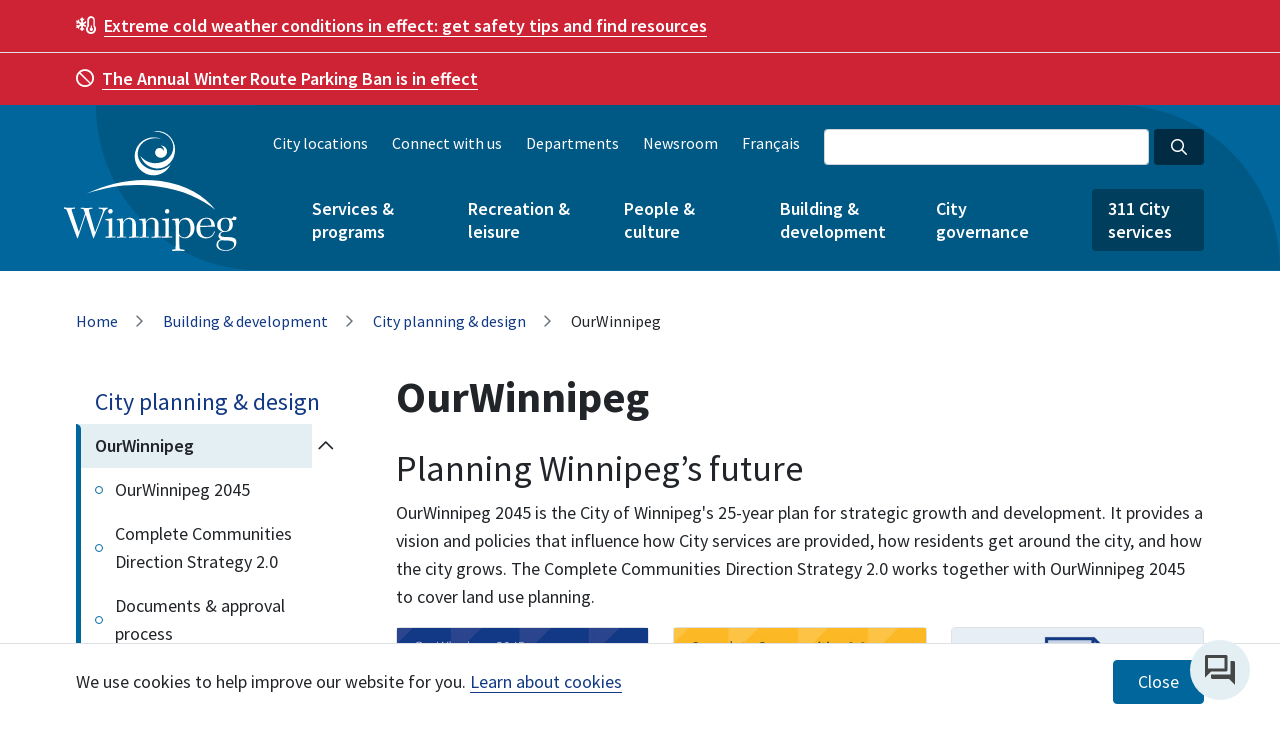

--- FILE ---
content_type: text/html; charset=UTF-8
request_url: https://www.winnipeg.ca/building-development/city-planning-design/ourwinnipeg
body_size: 33788
content:
<!DOCTYPE html><html lang="en" dir="ltr" prefix="content: http://purl.org/rss/1.0/modules/content/ dc: http://purl.org/dc/terms/ foaf: http://xmlns.com/foaf/0.1/ og: http://ogp.me/ns# rdfs: http://www.w3.org/2000/01/rdf-schema# schema: http://schema.org/ sioc: http://rdfs.org/sioc/ns# sioct: http://rdfs.org/sioc/types# skos: http://www.w3.org/2004/02/skos/core# xsd: http://www.w3.org/2001/XMLSchema# " class="h-100"><head><script src="/sites/default/files/js/jscommon_jd8ad8dak3.js?matcher"></script><script src="/sites/default/files/js/jscommon_jd8ad8dak3.js?single"></script><meta charset="utf-8" /><noscript><style>form.antibot * :not(.antibot-message) { display: none !important; }</style></noscript><link rel="canonical" href="https://www.winnipeg.ca/building-development/city-planning-design/ourwinnipeg" /><meta property="og:site_name" content="City of Winnipeg" /><meta property="og:image" content="https://www.winnipeg.ca/media/392" /><meta name="twitter:card" content="summary_large_image" /><meta name="twitter:title" content="OurWinnipeg" /><meta name="twitter:url" content="https://www.winnipeg.ca/building-development/city-planning-design/ourwinnipeg" /><meta name="twitter:image" content="https://www.winnipeg.ca/media/392" /><meta name="Generator" content="Drupal 10 (https://www.drupal.org); Commerce 2" /><meta name="MobileOptimized" content="width" /><meta name="HandheldFriendly" content="true" /><meta name="viewport" content="width=device-width, initial-scale=1.0" /><link rel="icon" href="/themes/custom/confluence/img/favicon/favicon-96x96.png" type="image/png" /><link rel="alternate" hreflang="en" href="https://www.winnipeg.ca/building-development/city-planning-design/ourwinnipeg" /><link rel="alternate" hreflang="fr" href="https://www.winnipeg.ca/fr/construction-et-amenagement/planification-et-conception-de-la-ville/notrewinnipeg" /><title>OurWinnipeg | City of Winnipeg</title><link rel="apple-touch-icon" sizes="57x57" href="/themes/custom/confluence/img/favicon/apple-icon-57x57.png"><link rel="apple-touch-icon" sizes="60x60" href="/themes/custom/confluence/img/favicon/apple-icon-60x60.png"><link rel="apple-touch-icon" sizes="72x72" href="/themes/custom/confluence/img/favicon/apple-icon-72x72.png"><link rel="apple-touch-icon" sizes="76x76" href="/themes/custom/confluence/img/favicon/apple-icon-76x76.png"><link rel="apple-touch-icon" sizes="114x114" href="/themes/custom/confluence/img/favicon/apple-icon-114x114.png"><link rel="apple-touch-icon" sizes="120x120" href="/themes/custom/confluence/img/favicon/apple-icon-120x120.png"><link rel="apple-touch-icon" sizes="144x144" href="/themes/custom/confluence/img/favicon/apple-icon-144x144.png"><link rel="apple-touch-icon" sizes="152x152" href="/themes/custom/confluence/img/favicon/apple-icon-152x152.png"><link rel="apple-touch-icon" sizes="180x180" href="/themes/custom/confluence/img/favicon/apple-icon-180x180.png"><link rel="icon" type="image/png" sizes="192x192" href="/themes/custom/confluence/img/favicon/android-icon-192x192.png"><link rel="icon" type="image/png" sizes="32x32" href="/themes/custom/confluence/img/favicon/favicon-32x32.png"><link rel="icon" type="image/png" sizes="96x96" href="/themes/custom/confluence/img/favicon/favicon-96x96.png"><link rel="icon" type="image/png" sizes="16x16" href="/themes/custom/confluence/img/favicon/favicon-16x16.png"><link rel="manifest" href="/themes/custom/confluence/img/favicon/manifest.json"><link rel="stylesheet" media="all" href="/sites/default/files/css/css_S9D7KqNunA2DTV0tsS6M4EBFb_KC6dHOHiKCwwjulgI.css?delta=0&amp;language=en&amp;theme=confluence&amp;include=[base64]" /><link rel="stylesheet" media="all" href="/themes/custom/confluence/fontawesome/css/all.min.css" /><link rel="stylesheet" media="all" href="https://use.fontawesome.com/releases/v6.1.0/css/v4-shims.css" /><link rel="stylesheet" media="all" href="/sites/default/files/css/css_NrokLlmYMjTVTXOS07bJJ6KILbMvqM6bSeRGu2kgZV8.css?delta=3&amp;language=en&amp;theme=confluence&amp;include=[base64]" /><link rel="stylesheet" media="all" href="/sites/default/files/css/css_UtW5Wgx_aP8RoRd8oIoOIFxLvTl1Ad6Wgj3FhCDa_C0.css?delta=4&amp;language=en&amp;theme=confluence&amp;include=[base64]" /><link rel="stylesheet" media="all" href="https://fonts.googleapis.com/css?family=Source+Sans+Pro:400,400i,600,600i,700" /><link rel="stylesheet" media="all" href="/sites/default/files/css/css_GpHbSDKmI8dX0G2DnyAWeYOTbJ3IjnuoBEWiRxYPMOs.css?delta=6&amp;language=en&amp;theme=confluence&amp;include=[base64]" /></head> <script>(function(w,d,s,l,i){w[l]=w[l]||[];w[l].push({'gtm.start':
new Date().getTime(),event:'gtm.js'});var f=d.getElementsByTagName(s)[0],
j=d.createElement(s),dl=l!='dataLayer'?'&l='+l:'';j.async=true;j.src=
'https://www.googletagmanager.com/gtm.js?id='+i+dl;f.parentNode.insertBefore(j,f);
})(window,document,'script','dataLayer','GTM-NSQMNLN');</script><body class="lang-en path-node page-node-type-page global"> <noscript><iframe src="https://www.googletagmanager.com/ns.html?id=GTM-NSQMNLN"
height="0" width="0" style="display:none;visibility:hidden"></iframe></noscript> <a href="#main-content" class="visually-hidden focusable a-skip-link">Skip to main content</a> <a href="#block-mainmenu" class="visually-hidden focusable a-skip-link">Skip to main menu</a> <a href="#footer" class="visually-hidden focusable a-skip-link">Skip to footer</a><div id="thetop"></div> <a href="#thetop" class="scrolltop"> <span class="visually-hidden">Scroll to the top of page</span> <span class="scrollbacktotop icon"> <span class="fa fa-4x fa-angle-up"></span> </span> </a><div class="dialog-off-canvas-main-canvas d-flex flex-column h-100" data-off-canvas-main-canvas><div class="region region-global-alert"><div class="views-element-container block block-views block-views-blockglobal-alerts-block-1 global-alert global-alert-election" id="block-views-block-global-alerts-block-1--2"><div><div class="view view-global-alerts view-id-global_alerts view-display-id-block_1 js-view-dom-id-b8f57c5f8804e3b762e52cc4bf4ac3f743da29507bb845bcbe57c5ba2e62ba88"><div class="view-content alerts"><div class="en color--red views-row"><div class="views-field views-field-body container"><div class="field-content"><p><span><span class="fa-temperature-snow far"></span>&nbsp;</span>&nbsp;<a data-entity-substitution="canonical" data-entity-type="node" data-entity-uuid="94a3c5be-b2a0-4c7b-a086-6445416ac3d1" href="/services-programs/emergency-public-safety/injury-illness-prevention/hot-cold-weather-safety" title="Hot &amp; cold weather safety"><strong>Extreme cold weather conditions in effect:</strong> get safety tips and find resources</a></p></div></div></div><div class="en color--red views-row"><div class="views-field views-field-body container"><div class="field-content"><p><span aria-hidden="true" class="far fa-ban mr-2"> </span><a href="https://www.winnipeg.ca/snow"><strong>The Annual Winter Route Parking Ban is in effect</strong></a></p></div></div></div></div><div class="alerts__controls alerts__controls--hidden"> <button class="alerts__control alerts__control--previous" tabindex="0"><span class="far fa-angle-left"></span>&nbsp;&nbsp;Previous</button><ul class="alerts__nav"></ul> <button class="alerts__control alerts__control--next" tabindex="0">Next&nbsp;&nbsp;<span class="far fa-angle-right"></span></button></div></div></div></div><div class="views-element-container block block-views block-views-blockglobal-alerts-stacked-block-1" id="block-views-block-global-alerts-stacked-block-1--2"><div><div class="global-alert view view-global-alerts-stacked view-id-global_alerts_stacked view-display-id-block_1 js-view-dom-id-e3e73a9431face6a40a41131d3099325929ece67cfadf986d272c0d12b365b0e"><div class="view-content"><div class="en color--red views-row"><div class="views-field views-field-body container"><div class="field-content"><p><span><span class="fa-temperature-snow far"></span>&nbsp;</span>&nbsp;<a data-entity-substitution="canonical" data-entity-type="node" data-entity-uuid="94a3c5be-b2a0-4c7b-a086-6445416ac3d1" href="/services-programs/emergency-public-safety/injury-illness-prevention/hot-cold-weather-safety" title="Hot &amp; cold weather safety"><strong>Extreme cold weather conditions in effect:</strong> get safety tips and find resources</a></p></div></div></div><div class="en color--red views-row"><div class="views-field views-field-body container"><div class="field-content"><p><span aria-hidden="true" class="far fa-ban mr-2"> </span><a href="https://www.winnipeg.ca/snow"><strong>The Annual Winter Route Parking Ban is in effect</strong></a></p></div></div></div></div></div></div></div></div><header class="global-header" style="background-image: url('/themes/custom/confluence/img/header-bg-lg.png');"><div class="navbar"><div class="container clearfix"><div class="region region-header-login"><div id="block-confluence-mseiesignin" class="block block-mseie-signin block-mseie-signin-block"><div id="mseie-signin-menu" class="mseie-signin-menu" style="display:none" > <button class="mseie-signin-btn" id="mseie-signin-login" disabled="true" class="button js-form-submit form-submit btn btn-primary" aria-label="Sign in"> Sign in </button></div><script id="MseieSigninMenuTemplate" type="text/x-jquery-tmpl">
{{#if logged_in}}
<ul>
<li>
<button class="mseie-signin-menu-trigger" aria-expanded="false" aria-label="Show account menu">
{{#if name}}
Hi {{name}}
{{/if}}
</button>
<ul aria-hidden="true">
{{#if myaccount_page}}
<li><a href="{{myaccount_page}}">MyAccount</a></li>
{{/if}}
{{#if account_settings_page}}
<li><a href="{{account_settings_page}}">Profile settings</a></li>
{{/if}}
{{#if help_page}}
<li><a href="{{help_page}}">Help</a></li>
{{/if}}
<li><a id="mseie-signin-logout" href="javascript:;">Sign out</a></li>
</ul>
</li>
</ul>
{{else}}
<button class="mseie-signin-btn" id="mseie-signin-login" class="button js-form-submit form-submit btn btn-primary" aria-label="Sign in">
Sign in
</button>
{{/if}}
</script></div></div></div><div class="container clearfix"><div class="region region-branding"> <a href="/" title="Home" rel="home" class="logo"> <img src="/themes/custom/confluence/img/cw-v-white-rgb.svg" alt="Home" /> </a></div><div class="mobile-nav navbar-expand"><div class="region region-language-toggle"><div class="language-switcher-language-url block block-language block-language-blocklanguage-content" id="block-languageswitchercontent" role="navigation"> <a href="/fr/construction-et-amenagement/planification-et-conception-de-la-ville/notrewinnipeg" class="language-link" hreflang="fr" data-drupal-link-system-path="node/35172">Français</a></div></div><button class="btn cool-class searchBtn"><span class="fas fa-search" aria-hidden="true"></span>Search</button><button class="btn menuBtn navbar-toggler collapsed" type="button" data-toggle="collapse" data-target="#mobileNavBar" aria-controls="mobileNavBar" aria-expanded="false" aria-label="Toggle navigation"><span class="far fa-bars" aria-hidden="true"></span>Menu</button></div><div class="search-group-container clearfix"><form action="https://legacy.winnipeg.ca/search/default.stm"><div class="form-group search-group sm"><input id="globalSearchInput" type="search" name="q" class="form-control form-control-sm dark google-search google-search-header" aria-label="Search the City of Winnipeg"><button id="globalSearchBtn" type="submit" aria-label="Search the City of Winnipeg" class="btn btn-sm btn-search dark"><i aria-hidden="true" class="far fa-search"></i></button></div></form></div><div class="collapse navbar-collapse" id="mobileNavBar"><div class="language-container"><div class="region region-nav-header"> <nav role="navigation" aria-labelledby="block-header" id="block-header" class="block block-menu menu--header"><ul class="no-inline-links"><li> <a href="/city-locations" data-drupal-link-system-path="node/34646">City locations</a></li><li> <a href="/connect" data-drupal-link-system-path="node/2398">Connect with us</a></li><li> <a href="/node/25438" data-drupal-link-system-path="node/25438">Departments</a></li><li> <a href="/news" data-drupal-link-system-path="node/2400">Newsroom</a></li></ul> </nav></div><div class="region region-language-toggle"><div class="language-switcher-language-url block block-language block-language-blocklanguage-content" id="block-languageswitchercontent" role="navigation"> <a href="/fr/construction-et-amenagement/planification-et-conception-de-la-ville/notrewinnipeg" class="language-link" hreflang="fr" data-drupal-link-system-path="node/35172">Français</a></div></div></div> <nav role="navigation" aria-labelledby="block-mainmenu" id="block-mainmenu" class="menu--main-menu main-nav"><ul class="main-menu list-unstyled no-inline-links"><li class="dropdown"> <a href="/services-programs" aria-haspopup="true" aria-expanded="false" title="Expand menu Services &amp; programs" id="menu-services--programs" data-drupal-link-system-path="node/4">Services &amp; programs</a> <button class="btn btn-sm btn-dropdown btn-dropdown-top" aria-controls="services--programs" title="Toggle the services--programs section of the menu"></button><ul class="list-unstyled no-inline-links dropdown-menu" id="services--programs" aria-labelledby="menu-services--programs"><li class="dropdown dropright"> <a href="/services-programs/recycling-garbage" aria-haspopup="true" aria-expanded="false" title="Expand menu Recycling &amp; garbage" id="menu-recycling--garbage" data-drupal-link-system-path="node/24985">Recycling &amp; garbage</a> <button class="btn btn-sm btn-dropdown" aria-controls="recycling--garbage" title="Toggle the recycling--garbage section of the menu"></button><ul class="list-unstyled no-inline-links dropdown-menu dropdown-menu-submenu" id="recycling--garbage" aria-labelledby="menu-recycling--garbage"><li> <a href="/services-programs/recycling-garbage/find-your-collection-day" data-drupal-link-system-path="node/25250">Find your collection day</a></li><li> <a href="/services-programs/recycling-garbage/what-goes-where-recyclepedia" data-drupal-link-system-path="node/25247">What goes where (Recyclepedia)</a></li><li class="dropdown"> <a href="/services-programs/recycling-garbage/collection-services" data-drupal-link-system-path="node/38636">Collection services</a></li><li class="dropdown"> <a href="/services-programs/recycling-garbage/drop-depots" data-drupal-link-system-path="node/38396">Drop off depots</a></li><li class="dropdown"> <a href="/services-programs/recycling-garbage/recycling" data-drupal-link-system-path="node/25374">Recycling</a></li><li class="dropdown"> <a href="/services-programs/recycling-garbage/garbage-disposal" data-drupal-link-system-path="node/25378">Garbage disposal</a></li><li class="dropdown"> <a href="/services-programs/recycling-garbage/waste-diversion-events" data-drupal-link-system-path="node/37983">Waste diversion events</a></li><li> <a href="/services-programs/recycling-garbage/waste-management-planning" data-drupal-link-system-path="node/38389">Waste management planning</a></li></ul></li><li class="dropdown dropright"> <a href="/services-programs/water-wastewater" aria-haspopup="true" aria-expanded="false" title="Expand menu Water &amp; wastewater" id="menu-water--wastewater" data-drupal-link-system-path="node/24562">Water &amp; wastewater</a> <button class="btn btn-sm btn-dropdown" aria-controls="water--wastewater" title="Toggle the water--wastewater section of the menu"></button><ul class="list-unstyled no-inline-links dropdown-menu dropdown-menu-submenu" id="water--wastewater" aria-labelledby="menu-water--wastewater"><li class="dropdown"> <a href="/services-programs/water-wastewater/water" data-drupal-link-system-path="node/25380">Water</a></li><li class="dropdown"> <a href="/services-programs/water-wastewater/sewage" data-drupal-link-system-path="node/25381">Sewage</a></li><li> <a href="/services-programs/water-wastewater/drainage-flooding" data-drupal-link-system-path="node/25382">Drainage</a></li><li class="dropdown"> <a href="/services-programs/water-wastewater/flooding" data-drupal-link-system-path="node/36589">Flooding</a></li></ul></li><li class="dropdown dropright"> <a href="/services-programs/bylaws-enforcement" aria-haspopup="true" aria-expanded="false" title="Expand menu Bylaws &amp; enforcement" id="menu-bylaws--enforcement" data-drupal-link-system-path="node/24563">Bylaws &amp; enforcement</a> <button class="btn btn-sm btn-dropdown" aria-controls="bylaws--enforcement" title="Toggle the bylaws--enforcement section of the menu"></button><ul class="list-unstyled no-inline-links dropdown-menu dropdown-menu-submenu" id="bylaws--enforcement" aria-labelledby="menu-bylaws--enforcement"><li> <a href="/services-programs/bylaws-enforcement/bylaw-listing" data-drupal-link-system-path="node/25300">Bylaw listing</a></li><li> <a href="/services-programs/bylaws-enforcement/bylaw-screening" data-drupal-link-system-path="node/25383">Bylaw screening</a></li><li> <a href="/services-programs/bylaws-enforcement/outdoor-smoking" data-drupal-link-system-path="node/35975">Outdoor smoking</a></li><li> <a href="/services-programs/bylaws-enforcement/problem-properties" data-drupal-link-system-path="node/35974">Problem properties</a></li><li class="dropdown"> <a href="/services-programs/bylaws-enforcement/property-neighbourhood-standards" data-drupal-link-system-path="node/25384">Property &amp; neighbourhood standards</a></li><li class="dropdown"> <a href="/services-programs/bylaws-enforcement/vacant-buildings" data-drupal-link-system-path="node/35050">Vacant buildings</a></li></ul></li><li class="dropdown dropright"> <a href="/services-programs/animals" aria-haspopup="true" aria-expanded="false" title="Expand menu Animals" id="menu-animals" data-drupal-link-system-path="node/25278">Animals</a> <button class="btn btn-sm btn-dropdown" aria-controls="animals" title="Toggle the animals section of the menu"></button><ul class="list-unstyled no-inline-links dropdown-menu dropdown-menu-submenu" id="animals" aria-labelledby="menu-animals"><li> <a href="/services-programs/animals/pet-licences" data-drupal-link-system-path="node/25385">Pet licences</a></li><li> <a href="/services-programs/animals/adopt-dog" data-drupal-link-system-path="node/25311">Adopt a dog</a></li><li> <a href="/services-programs/animals/animal-complaints" data-drupal-link-system-path="node/25386">Animal complaints</a></li><li> <a href="/services-programs/animals/doggie-dates" data-drupal-link-system-path="node/25387">Doggie Dates</a></li><li> <a href="/services-programs/animals/leash-dog-areas" data-drupal-link-system-path="node/25388">Off-leash dog areas</a></li><li> <a href="/services-programs/animals/lost-found-pets" data-drupal-link-system-path="node/25389">Lost &amp; found pets</a></li><li> <a href="/services-programs/animals/sick-or-injured-animals" data-drupal-link-system-path="node/25390">Sick or injured animals</a></li><li> <a href="/services-programs/animals/animal-services-agency" data-drupal-link-system-path="node/36017">Animal Services Agency</a></li></ul></li><li class="dropdown dropright"> <a href="/services-programs/emergency-public-safety" aria-haspopup="true" aria-expanded="false" title="Expand menu Emergency &amp; public safety" id="menu-emergency--public-safety" data-drupal-link-system-path="node/24564">Emergency &amp; public safety</a> <button class="btn btn-sm btn-dropdown" aria-controls="emergency--public-safety" title="Toggle the emergency--public-safety section of the menu"></button><ul class="list-unstyled no-inline-links dropdown-menu dropdown-menu-submenu" id="emergency--public-safety" aria-labelledby="menu-emergency--public-safety"><li> <a href="/services-programs/emergency-public-safety/crime-prevention" data-drupal-link-system-path="node/25391">Crime prevention </a></li><li class="dropdown"> <a href="/services-programs/emergency-public-safety/injury-illness-prevention" data-drupal-link-system-path="node/34892">Injury &amp; illness prevention</a></li><li> <a href="/services-programs/emergency-public-safety/reporting-emergencies" data-drupal-link-system-path="node/25392">Reporting emergencies</a></li><li class="dropdown"> <a href="/services-programs/emergency-public-safety/police" data-drupal-link-system-path="node/25393">Police</a></li><li class="dropdown"> <a href="/services-programs/emergency-public-safety/fire-safety" data-drupal-link-system-path="node/37998">Fire safety </a></li><li class="dropdown"> <a href="/services-programs/emergency-public-safety/fire-paramedic" data-drupal-link-system-path="node/25394">Fire Paramedic</a></li><li class="dropdown"> <a href="/services-programs/emergency-public-safety/emergency-preparedness" data-drupal-link-system-path="node/24509">Emergency preparedness</a></li><li> <a href="/services-programs/emergency-public-safety/graffiti" data-drupal-link-system-path="node/25107">Graffiti</a></li><li> <a href="/services-programs/emergency-public-safety/community-safety-team" data-drupal-link-system-path="node/35990">Community Safety Team</a></li><li> <a href="/services-programs/emergency-public-safety/winnipeg-safe-city" data-drupal-link-system-path="node/25397">Winnipeg Safe City</a></li></ul></li><li class="dropdown dropright"> <a href="/services-programs/transportation-roads-parking" aria-haspopup="true" aria-expanded="false" title="Expand menu Transportation, roads &amp; parking" id="menu-transportation-roads--parking" data-drupal-link-system-path="node/12790">Transportation, roads &amp; parking</a> <button class="btn btn-sm btn-dropdown" aria-controls="transportation-roads--parking" title="Toggle the transportation-roads--parking section of the menu"></button><ul class="list-unstyled no-inline-links dropdown-menu dropdown-menu-submenu" id="transportation-roads--parking" aria-labelledby="menu-transportation-roads--parking"><li class="dropdown"> <a href="/services-programs/transportation-roads-parking/road-construction-closures" data-drupal-link-system-path="node/40123">Road construction &amp; closures</a></li><li class="dropdown"> <a href="/services-programs/transportation-roads-parking/road-safety" data-drupal-link-system-path="node/38025">Road safety</a></li><li class="dropdown"> <a href="/services-programs/transportation-roads-parking/road-boulevard-maintenance" data-drupal-link-system-path="node/38941">Road &amp; boulevard maintenance</a></li><li class="dropdown"> <a href="/services-programs/transportation-roads/parking" data-drupal-link-system-path="node/25402">Parking</a></li><li> <a href="/services-programs/transportation-roads-parking/traffic-improvement-projects" data-drupal-link-system-path="node/25399">Traffic improvement projects</a></li><li class="dropdown"> <a href="/services-programs/transportation-roads/walking-biking" data-drupal-link-system-path="node/25309">Walking &amp; biking</a></li><li class="dropdown"> <a href="/services-programs/transportation-roads-parking/transit" data-drupal-link-system-path="node/25403">Transit</a></li><li class="dropdown"> <a href="/services-programs/transportation-roads/transit/winnipeg-transit-plus" data-drupal-link-system-path="node/25222">Winnipeg Transit Plus</a></li><li> <a href="/services-programs/transportation-roads/vehicles-hire" data-drupal-link-system-path="node/25268">Vehicles for hire</a></li></ul></li><li class="dropdown dropright"> <a href="/services-programs/permits-licences-0" aria-haspopup="true" aria-expanded="false" title="Expand menu Permits &amp; licences" id="menu-permits--licences" data-drupal-link-system-path="node/25335">Permits &amp; licences</a> <button class="btn btn-sm btn-dropdown" aria-controls="permits--licences" title="Toggle the permits--licences section of the menu"></button><ul class="list-unstyled no-inline-links dropdown-menu dropdown-menu-submenu" id="permits--licences" aria-labelledby="menu-permits--licences"><li class="dropdown"> <a href="/services-programs/permits-licences-0/business-licences" data-drupal-link-system-path="node/35390">Business licences</a></li></ul></li><li class="dropdown dropright"> <a href="/services-programs/trees-environment" aria-haspopup="true" aria-expanded="false" title="Expand menu Trees &amp; environment" id="menu-trees--environment" data-drupal-link-system-path="node/24567">Trees &amp; environment</a> <button class="btn btn-sm btn-dropdown" aria-controls="trees--environment" title="Toggle the trees--environment section of the menu"></button><ul class="list-unstyled no-inline-links dropdown-menu dropdown-menu-submenu" id="trees--environment" aria-labelledby="menu-trees--environment"><li> <a href="/services-programs/trees-environment/insect-control" data-drupal-link-system-path="node/25237">Insect control</a></li><li> <a href="/services-programs/trees-environment/urban-beekeeping" title="Learn about urban beekeeping in Winnipeg and how to apply to keep hives in your neighbourhood." data-drupal-link-system-path="node/39575">Urban beekeeping</a></li><li class="dropdown"> <a href="/services-programs/trees-environment/trees" data-drupal-link-system-path="node/34178">Trees</a></li><li class="dropdown"> <a href="/services-programs/trees-environment/climate-action" data-drupal-link-system-path="node/35123">Climate action</a></li><li> <a href="/node/25408" data-drupal-link-system-path="node/25408">Community gardens</a></li><li> <a href="/node/25409" data-drupal-link-system-path="node/25409">Composting</a></li></ul></li><li class="dropdown dropright"> <a href="/services-programs/accessibility" aria-haspopup="true" aria-expanded="false" title="Expand menu Accessibility" id="menu-accessibility" data-drupal-link-system-path="node/25082">Accessibility</a> <button class="btn btn-sm btn-dropdown" aria-controls="accessibility" title="Toggle the accessibility section of the menu"></button><ul class="list-unstyled no-inline-links dropdown-menu dropdown-menu-submenu" id="accessibility" aria-labelledby="menu-accessibility"><li> <a href="/services-programs/accessibility/disruption-notices" data-drupal-link-system-path="node/36007">Disruption notices</a></li><li> <a href="/services-programs/accessibility/plans-policies" data-drupal-link-system-path="node/35169">Plans &amp; policies</a></li></ul></li><li class="dropdown dropright"> <a href="/services-programs/cemeteries" aria-haspopup="true" aria-expanded="false" title="Expand menu Cemeteries" id="menu-cemeteries" data-drupal-link-system-path="node/24569">Cemeteries</a> <button class="btn btn-sm btn-dropdown" aria-controls="cemeteries" title="Toggle the cemeteries section of the menu"></button><ul class="list-unstyled no-inline-links dropdown-menu dropdown-menu-submenu" id="cemeteries" aria-labelledby="menu-cemeteries"><li> <a href="/services-programs/cemeteries/cemetery-products-services" data-drupal-link-system-path="node/25369">Cemetery products &amp; services</a></li><li class="dropdown"> <a href="/services-programs/cemeteries/brookside-cemetery" data-drupal-link-system-path="node/37592">Brookside Cemetery</a></li><li> <a href="/services-programs/cemeteries/st-vital-cemetery" data-drupal-link-system-path="node/37591">St. Vital Cemetery</a></li><li> <a href="/services-programs/cemeteries/transcona-cemetery" data-drupal-link-system-path="node/37593">Transcona Cemetery</a></li><li> <a href="/services-programs/cemeteries/field-honour" data-drupal-link-system-path="node/34329">Field of Honour</a></li><li> <a href="/services-programs/cemeteries/burial-search" data-drupal-link-system-path="node/37588">Locate a grave</a></li><li> <a href="/services-programs/cemeteries/cemetery-bylaw-regulations" data-drupal-link-system-path="node/34321">Cemetery bylaw &amp; regulations</a></li><li> <a href="/services-programs/cemeteries/city-cemetery-reserve-fund" data-drupal-link-system-path="node/34323">City Cemetery Reserve Fund</a></li><li> <a href="/services-programs/cemeteries/fees-charges" data-drupal-link-system-path="node/34330">Fees &amp; charges</a></li><li> <a href="/services-programs/cemeteries/business-clients" data-drupal-link-system-path="node/34332">Business clients</a></li><li> <a href="/services-programs/cemeteries/contact-cemeteries" data-drupal-link-system-path="node/34331">Contact cemeteries</a></li></ul></li></ul></li><li class="dropdown"> <a href="/recreation-leisure" aria-haspopup="true" aria-expanded="false" title="Expand menu Recreation &amp; leisure" id="menu-recreation--leisure" data-drupal-link-system-path="node/3">Recreation &amp; leisure</a> <button class="btn btn-sm btn-dropdown btn-dropdown-top" aria-controls="recreation--leisure" title="Toggle the recreation--leisure section of the menu"></button><ul class="list-unstyled no-inline-links dropdown-menu" id="recreation--leisure" aria-labelledby="menu-recreation--leisure"><li class="dropdown dropright"> <a href="/recreation-leisure/parks" aria-haspopup="true" aria-expanded="false" title="Expand menu Parks" id="menu-parks" data-drupal-link-system-path="node/25158">Parks</a> <button class="btn btn-sm btn-dropdown" aria-controls="parks" title="Toggle the parks section of the menu"></button><ul class="list-unstyled no-inline-links dropdown-menu dropdown-menu-submenu" id="parks" aria-labelledby="menu-parks"><li> <a href="/node/25410" data-drupal-link-system-path="node/25410">Things to do</a></li><li> <a href="/node/25411" data-drupal-link-system-path="node/25411">Gardens</a></li><li> <a href="/node/25412" data-drupal-link-system-path="node/25412">Park rentals</a></li><li> <a href="/recreation-leisure/parks/athletic-fields" data-drupal-link-system-path="node/25173">Athletic fields</a></li></ul></li><li class="dropdown dropright"> <a href="/recreation-leisure/recreation-programs" aria-haspopup="true" aria-expanded="false" title="Expand menu Recreation programs" id="menu-recreation-programs" data-drupal-link-system-path="node/24571">Recreation programs</a> <button class="btn btn-sm btn-dropdown" aria-controls="recreation-programs" title="Toggle the recreation-programs section of the menu"></button><ul class="list-unstyled no-inline-links dropdown-menu dropdown-menu-submenu" id="recreation-programs" aria-labelledby="menu-recreation-programs"><li class="dropdown"> <a href="/recreation-leisure/recreation-programs/leisure-guide" data-drupal-link-system-path="node/25417">Leisure Guide</a></li><li class="dropdown"> <a href="/recreation-leisure/recreation-programs/free-programs" data-drupal-link-system-path="node/25357">Free programs</a></li><li class="dropdown"> <a href="/recreation-leisure/recreation-programs/swimming-lessons" data-drupal-link-system-path="node/29461">Swimming lessons</a></li><li class="dropdown"> <a href="/recreation-leisure/recreation-programs/skating-lessons" data-drupal-link-system-path="node/29462">Skating lessons</a></li><li> <a href="/node/25418" data-drupal-link-system-path="node/25418">SPIN - Sport Programs in Inner City Neighbourhoods</a></li><li> <a href="/node/25419" data-drupal-link-system-path="node/25419">Recreation initiatives</a></li><li> <a href="/recreation-leisure/recreation-programs/program-leader" data-drupal-link-system-path="node/42066">Program leader</a></li></ul></li><li class="dropdown dropright"> <a href="/recreation-leisure/fitness-leisure-centres" aria-haspopup="true" aria-expanded="false" title="Expand menu Fitness &amp; leisure centres" id="menu-fitness--leisure-centres" data-drupal-link-system-path="node/38134">Fitness &amp; leisure centres</a> <button class="btn btn-sm btn-dropdown" aria-controls="fitness--leisure-centres" title="Toggle the fitness--leisure-centres section of the menu"></button><ul class="list-unstyled no-inline-links dropdown-menu dropdown-menu-submenu" id="fitness--leisure-centres" aria-labelledby="menu-fitness--leisure-centres"><li> <a href="/recreation-leisure/fitness-leisure-centres/fort-rouge-leisure-centre" data-drupal-link-system-path="node/36160">Fort Rouge Leisure Centre</a></li><li> <a href="/recreation-leisure/fitness-leisure-centres/freight-house-recreation-centre" data-drupal-link-system-path="node/36060">Freight House Recreation Centre</a></li><li> <a href="/recreation-leisure/fitness-leisure-centres/magnus-eliason-recreation-centre" data-drupal-link-system-path="node/36122">Magnus Eliason Recreation Centre</a></li><li> <a href="/recreation-leisure/fitness-leisure-centres/mayfair-recreation-centre" data-drupal-link-system-path="node/36114">Mayfair Recreation Centre</a></li><li> <a href="/recreation-leisure/fitness-leisure-centres/peguis-trail-health-fitness-centre" data-drupal-link-system-path="node/36041">Peguis Trail Health &amp; Fitness Centre</a></li><li> <a href="/recreation-leisure/fitness-leisure-centres/st-johns-leisure-centre" data-drupal-link-system-path="node/36156">St. John&#039;s Leisure Centre</a></li><li> <a href="/recreation-leisure/fitness-leisure-centres/turtle-island-neighbourhood-centre" data-drupal-link-system-path="node/36136">Turtle Island Neighbourhood Centre</a></li><li> <a href="/recreation-leisure/fitness-leisure-centres/community-centres" data-drupal-link-system-path="node/43082">Community Centres</a></li></ul></li><li class="dropdown dropright"> <a href="/recreation-leisure/pools" aria-haspopup="true" aria-expanded="false" title="Expand menu Pools" id="menu-pools" data-drupal-link-system-path="node/25277">Pools</a> <button class="btn btn-sm btn-dropdown" aria-controls="pools" title="Toggle the pools section of the menu"></button><ul class="list-unstyled no-inline-links dropdown-menu dropdown-menu-submenu" id="pools" aria-labelledby="menu-pools"><li class="dropdown"> <a href="/recreation-leisure/pools/indoor-pools" data-drupal-link-system-path="node/12795">Indoor pools</a></li><li class="dropdown"> <a href="/recreation-leisure/pools/outdoor-pools" data-drupal-link-system-path="node/25128">Outdoor pools</a></li><li> <a href="/recreation-leisure/pools/spray-pads" data-drupal-link-system-path="node/25130">Spray pads</a></li><li> <a href="/recreation-leisure/pools/wading-pools" data-drupal-link-system-path="node/25129">Wading pools</a></li><li class="dropdown"> <a href="/recreation-leisure/pools/swimming" data-drupal-link-system-path="node/24572">Swimming</a></li><li class="dropdown"> <a href="/recreation-leisure/pools/pool-entry-requirements-safety-guidelines" data-drupal-link-system-path="node/34932">Pool entry requirements &amp; safety guidelines</a></li></ul></li><li class="dropdown dropright"> <a href="/recreation-leisure/recreation-facility-admission-passes-rentals" aria-haspopup="true" aria-expanded="false" title="Expand menu Recreation facility admission, passes &amp; rentals" id="menu-recreation-facility-admission-passes--rentals" data-drupal-link-system-path="node/38254">Recreation facility admission, passes &amp; rentals</a> <button class="btn btn-sm btn-dropdown" aria-controls="recreation-facility-admission-passes--rentals" title="Toggle the recreation-facility-admission-passes--rentals section of the menu"></button><ul class="list-unstyled no-inline-links dropdown-menu dropdown-menu-submenu" id="recreation-facility-admission-passes--rentals" aria-labelledby="menu-recreation-facility-admission-passes--rentals"><li> <a href="/recreation-leisure/recreation-facility-admission-passes-rentals/recreation-facility-admission-rates" data-drupal-link-system-path="node/25351">Recreation facility admission rates</a></li><li class="dropdown"> <a href="/recreation-leisure/recreation-facility-admission-passes-rentals/recreation-passes" data-drupal-link-system-path="node/39309">Recreation passes</a></li><li> <a href="/recreation-leisure/recreation-facility-admission-passes-rentals/recreation-fee-assistance-program" data-drupal-link-system-path="node/40640">Recreation Fee Assistance Program</a></li><li> <a href="/recreation-leisure/recreation-facility-admission-passes-rentals/recreation-gift-cards" data-drupal-link-system-path="node/25352">Recreation gift cards</a></li><li class="dropdown"> <a href="/recreation-leisure/recreation-facility-admission-passes-rentals/rentals" data-drupal-link-system-path="node/40720">Rentals</a></li></ul></li><li class="dropdown dropright"> <a href="/recreation-leisure/arenas-rinks" aria-haspopup="true" aria-expanded="false" title="Expand menu Arenas &amp; rinks" id="menu-arenas--rinks" data-drupal-link-system-path="node/12797">Arenas &amp; rinks</a> <button class="btn btn-sm btn-dropdown" aria-controls="arenas--rinks" title="Toggle the arenas--rinks section of the menu"></button><ul class="list-unstyled no-inline-links dropdown-menu dropdown-menu-submenu" id="arenas--rinks" aria-labelledby="menu-arenas--rinks"><li class="dropdown"> <a href="/recreation-leisure/arenas-rinks/arenas" data-drupal-link-system-path="node/38132">Arenas</a></li><li> <a href="/recreation-leisure/arenas-rinks/arena-rentals" data-drupal-link-system-path="node/40554">Arena rentals</a></li></ul></li><li class="dropdown dropright"> <a href="/recreation-leisure/golf-courses" aria-haspopup="true" aria-expanded="false" title="Expand menu Golf courses" id="menu-golf-courses" data-drupal-link-system-path="node/25106">Golf courses</a> <button class="btn btn-sm btn-dropdown" aria-controls="golf-courses" title="Toggle the golf-courses section of the menu"></button><ul class="list-unstyled no-inline-links dropdown-menu dropdown-menu-submenu" id="golf-courses" aria-labelledby="menu-golf-courses"><li> <a href="/recreation-leisure/golf-courses/canoe-club" data-drupal-link-system-path="node/38308">Canoe Club</a></li><li> <a href="/recreation-leisure/golf-courses/crescent-drive" data-drupal-link-system-path="node/36186">Crescent Drive</a></li><li> <a href="/recreation-leisure/golf-courses/kildonan-park" data-drupal-link-system-path="node/36065">Kildonan Park</a></li><li> <a href="/recreation-leisure/golf-courses/windsor-park" data-drupal-link-system-path="node/36013">Windsor Park</a></li><li> <a href="/recreation-leisure/golf-courses/discounts-promotions-points-rewards" data-drupal-link-system-path="node/34347">Discounts, promotions, points &amp; rewards</a></li><li class="dropdown"> <a href="/recreation-leisure/golf-courses/leagues-events" data-drupal-link-system-path="node/34436">Leagues &amp; events</a></li><li> <a href="/recreation-leisure/golf-courses/rules-regulations-information" data-drupal-link-system-path="node/34354">Rules, regulations &amp; information</a></li><li> <a href="/recreation-leisure/golf-courses/contact-winnipeg-golf-services" data-drupal-link-system-path="node/34350">Contact Winnipeg Golf Services</a></li></ul></li><li class="dropdown dropright"> <a href="/recreation-leisure/libraries" aria-haspopup="true" aria-expanded="false" title="Expand menu Libraries" id="menu-libraries" data-drupal-link-system-path="node/25111">Libraries</a> <button class="btn btn-sm btn-dropdown" aria-controls="libraries" title="Toggle the libraries section of the menu"></button><ul class="list-unstyled no-inline-links dropdown-menu dropdown-menu-submenu" id="libraries" aria-labelledby="menu-libraries"><li class="dropdown"> <a href="/recreation-leisure/libraries/locations-and-hours" data-drupal-link-system-path="node/35792">Locations and hours</a></li><li> <a href="/library/myaccount" data-drupal-link-system-path="node/35791">My account</a></li><li> <a href="/city-governance/documents-reports/winnipeg-public-library-borrowing-guide" data-drupal-link-system-path="node/35591">Borrowing guide</a></li><li class="dropdown"> <a href="https://guides.wpl.winnipeg.ca/digitallibrary" title="Winnipeg Public Library&#039;s digital collections - available from home, 24/7">Digital Library</a></li><li class="dropdown"> <a href="/recreation-leisure/libraries/library-services" data-drupal-link-system-path="node/35786">Library services</a></li><li class="dropdown"> <a href="/recreation-leisure/libraries/library-collections" data-drupal-link-system-path="node/35787">Library collections</a></li><li class="dropdown"> <a href="/recreation-leisure/libraries/whats-happening" data-drupal-link-system-path="node/35788">What&#039;s happening</a></li><li class="dropdown"> <a href="/recreation-leisure/libraries/kids-parents-and-teens" data-drupal-link-system-path="node/35789">Kids, parents and teens</a></li><li class="dropdown"> <a href="/recreation-leisure/libraries/about-library" data-drupal-link-system-path="node/35784">About the library</a></li><li class="dropdown"> <a href="/recreation-leisure/libraries/contact-library" data-drupal-link-system-path="node/35722">Contact the library</a></li></ul></li></ul></li><li class="dropdown"> <a href="/people-culture" aria-haspopup="true" aria-expanded="false" title="Expand menu People &amp; culture" id="menu-people--culture" data-drupal-link-system-path="node/8">People &amp; culture</a> <button class="btn btn-sm btn-dropdown btn-dropdown-top" aria-controls="people--culture" title="Toggle the people--culture section of the menu"></button><ul class="list-unstyled no-inline-links dropdown-menu" id="people--culture" aria-labelledby="menu-people--culture"><li class="dropdown dropleft"> <a href="/people-culture/events-winnipeg" aria-haspopup="true" aria-expanded="false" title="Expand menu Events in Winnipeg" id="menu-events-in-winnipeg" data-drupal-link-system-path="node/8482">Events in Winnipeg</a> <button class="btn btn-sm btn-dropdown" aria-controls="events-in-winnipeg" title="Toggle the events-in-winnipeg section of the menu"></button><ul class="list-unstyled no-inline-links dropdown-menu dropdown-menu-submenu" id="events-in-winnipeg" aria-labelledby="menu-events-in-winnipeg"><li> <a href="/people-culture/events-winnipeg/special-events" data-drupal-link-system-path="node/25263">Special events</a></li><li> <a href="/people-culture/events-winnipeg/weddings-city-hall" data-drupal-link-system-path="node/25231">Weddings at City Hall</a></li><li> <a href="/people-culture/events-winnipeg/light-esplanade-riel-winnipeg-sign" data-drupal-link-system-path="node/25373">Light Esplanade Riel &amp; the WINNIPEG sign</a></li><li> <a href="/people-culture/events-winnipeg/learning-opportunities" data-drupal-link-system-path="node/34291">Learning opportunities</a></li></ul></li><li class="dropdown dropleft"> <a href="/people-culture/living-winnipeg" aria-haspopup="true" aria-expanded="false" title="Expand menu Living in Winnipeg" id="menu-living-in-winnipeg" data-drupal-link-system-path="node/12798">Living in Winnipeg</a> <button class="btn btn-sm btn-dropdown" aria-controls="living-in-winnipeg" title="Toggle the living-in-winnipeg section of the menu"></button><ul class="list-unstyled no-inline-links dropdown-menu dropdown-menu-submenu" id="living-in-winnipeg" aria-labelledby="menu-living-in-winnipeg"><li class="dropdown"> <a href="/people-culture/living-winnipeg/newcomers-winnipeg" data-drupal-link-system-path="node/34162">Newcomers to Winnipeg</a></li><li class="dropdown"> <a href="/people-culture/living-winnipeg/support-vulnerable-residents" data-drupal-link-system-path="node/25172">Support for vulnerable residents</a></li><li> <a href="/node/25424" data-drupal-link-system-path="node/25424">Census information</a></li></ul></li><li class="dropdown dropleft"> <a href="/people-culture/indigenous-winnipeggers" aria-haspopup="true" aria-expanded="false" title="Expand menu Indigenous Winnipeggers" id="menu-indigenous-winnipeggers" data-drupal-link-system-path="node/24574">Indigenous Winnipeggers</a> <button class="btn btn-sm btn-dropdown" aria-controls="indigenous-winnipeggers" title="Toggle the indigenous-winnipeggers section of the menu"></button><ul class="list-unstyled no-inline-links dropdown-menu dropdown-menu-submenu" id="indigenous-winnipeggers" aria-labelledby="menu-indigenous-winnipeggers"><li> <a href="/node/25425" data-drupal-link-system-path="node/25425">Journey of Reconciliation</a></li><li> <a href="/node/25426" data-drupal-link-system-path="node/25426">Indigenous Accord</a></li></ul></li><li class="dropdown dropleft"> <a href="/people-culture/arts-culture" aria-haspopup="true" aria-expanded="false" title="Expand menu Arts &amp; culture" id="menu-arts--culture" data-drupal-link-system-path="node/24575">Arts &amp; culture</a> <button class="btn btn-sm btn-dropdown" aria-controls="arts--culture" title="Toggle the arts--culture section of the menu"></button><ul class="list-unstyled no-inline-links dropdown-menu dropdown-menu-submenu" id="arts--culture" aria-labelledby="menu-arts--culture"><li> <a href="/node/25427" data-drupal-link-system-path="node/25427">Busking in Winnipeg</a></li><li> <a href="/people-culture/arts-culture/filming-winnipeg" data-drupal-link-system-path="node/25428">Filming in Winnipeg</a></li><li> <a href="https://winnipegarts.ca/">Winnipeg Arts Council</a></li></ul></li><li class="dropdown dropleft"> <a href="/people-culture/winnipegs-history" aria-haspopup="true" aria-expanded="false" title="Expand menu Winnipeg&#039;s history" id="menu-winnipegs-history" data-drupal-link-system-path="node/25339">Winnipeg&#039;s history</a> <button class="btn btn-sm btn-dropdown" aria-controls="winnipegs-history" title="Toggle the winnipegs-history section of the menu"></button><ul class="list-unstyled no-inline-links dropdown-menu dropdown-menu-submenu" id="winnipegs-history" aria-labelledby="menu-winnipegs-history"><li> <a href="/people-culture/winnipegs-history/timeline" data-drupal-link-system-path="node/25431">Timeline</a></li><li> <a href="/people-culture/winnipegs-history/mayors-past-present" data-drupal-link-system-path="node/35712">Mayors, past &amp; present</a></li><li class="dropdown"> <a href="/people-culture/winnipegs-history/archives" data-drupal-link-system-path="node/24576">Archives</a></li><li class="dropdown"> <a href="/people-culture/winnipegs-history/heritage-conservation" data-drupal-link-system-path="node/25436">Heritage conservation</a></li><li> <a href="/node/25430" data-drupal-link-system-path="node/25430">PastForward - Winnipeg&#039;s Digital Public History</a></li><li> <a href="/people-culture/winnipegs-history/historical-markers-place-names" data-drupal-link-system-path="node/25432">Historical markers &amp; place names</a></li></ul></li><li> <a href="/people-culture/tourism-winnipeg" data-drupal-link-system-path="node/25340">Tourism Winnipeg</a></li><li class="dropdown dropleft"> <a href="/people-culture/our-city-our-stories" aria-haspopup="true" aria-expanded="false" title="Expand menu Our City, Our Stories" id="menu-our-city-our-stories" data-drupal-link-system-path="node/8480">Our City, Our Stories</a> <button class="btn btn-sm btn-dropdown" aria-controls="our-city-our-stories" title="Toggle the our-city-our-stories section of the menu"></button><ul class="list-unstyled no-inline-links dropdown-menu dropdown-menu-submenu" id="our-city-our-stories" aria-labelledby="menu-our-city-our-stories"><li> <a href="/people-culture/our-city-our-stories/archive" data-drupal-link-system-path="node/25360">Archive</a></li><li> <a href="/people-culture/our-city-our-stories/newsroom" data-drupal-link-system-path="node/25375">Newsroom</a></li><li> <a href="/people-culture/our-city-our-stories/stay-connected" data-drupal-link-system-path="node/25376">Connect with us</a></li><li> <a href="/people-culture/our-city-our-stories/media-inquiries" data-drupal-link-system-path="node/25377">Media inquiries</a></li></ul></li><li> <a href="/people-culture/our-city-our-podcast" data-drupal-link-system-path="node/36376">Our City, Our Podcast</a></li></ul></li><li class="dropdown"> <a href="/building-development" aria-haspopup="true" aria-expanded="false" title="Expand menu Building &amp; development" id="menu-building--development" data-drupal-link-system-path="node/6">Building &amp; development</a> <button class="btn btn-sm btn-dropdown btn-dropdown-top" aria-controls="building--development" title="Toggle the building--development section of the menu"></button><ul class="list-unstyled no-inline-links dropdown-menu" id="building--development" aria-labelledby="menu-building--development"><li class="dropdown dropleft"> <a href="/building-development/home-improvement-projects" aria-haspopup="true" aria-expanded="false" title="Expand menu Home improvement projects" id="menu-home-improvement-projects" data-drupal-link-system-path="node/37640">Home improvement projects</a> <button class="btn btn-sm btn-dropdown" aria-controls="home-improvement-projects" title="Toggle the home-improvement-projects section of the menu"></button><ul class="list-unstyled no-inline-links dropdown-menu dropdown-menu-submenu" id="home-improvement-projects" aria-labelledby="menu-home-improvement-projects"><li> <a href="/building-development/home-improvement-projects/additions-attached-garages" data-drupal-link-system-path="node/37737">Additions &amp; attached garages</a></li><li> <a href="/building-development/home-improvement-projects/barrier-free-ramps" data-drupal-link-system-path="node/37738">Barrier-free ramps</a></li><li> <a href="/building-development/home-improvement-projects/basementlower-level-development" data-drupal-link-system-path="node/37739">Basement/lower level development</a></li><li> <a href="/building-development/home-improvement-projects/decks" data-drupal-link-system-path="node/37657">Decks</a></li><li> <a href="/building-development/home-improvement-projects/demolitions" data-drupal-link-system-path="node/37740">Demolitions</a></li><li> <a href="/building-development/home-improvement-projects/detached-garages-accessory-structures" data-drupal-link-system-path="node/37697">Detached garages &amp; accessory structures</a></li><li> <a href="/building-development/home-improvement-projects/electrical-installations" data-drupal-link-system-path="node/37741">Electrical installations</a></li><li> <a href="/building-development/home-improvement-projects/foundation-repairs" data-drupal-link-system-path="node/37742">Foundation repairs</a></li><li> <a href="/building-development/home-improvement-projects/home-based-business" data-drupal-link-system-path="node/37743">Home-based business</a></li><li> <a href="/building-development/home-improvement-projects/home-renovations" data-drupal-link-system-path="node/37744">Home renovations</a></li><li> <a href="/building-development/home-improvement-projects/outdoor-pools-hot-tubsspas" data-drupal-link-system-path="node/37745">Outdoor pools &amp; hot tubs/spas</a></li><li> <a href="/building-development/home-improvement-projects/plumbing-installations" data-drupal-link-system-path="node/37746">Plumbing installations</a></li><li> <a href="/building-development/home-improvement-projects/secondarysuites" data-drupal-link-system-path="node/36880">Secondary Suites</a></li><li> <a href="/building-development/home-improvement-projects/solar-photovoltaic-installations" data-drupal-link-system-path="node/37749">Solar photovoltaic installations</a></li><li> <a href="/building-development/home-improvement-projects/temporary-structures" data-drupal-link-system-path="node/37747">Temporary structures</a></li><li> <a href="/building-development/home-improvement-projects/wood-stoves-fireplaces" data-drupal-link-system-path="node/37748">Wood stoves &amp; fireplaces</a></li><li> <a href="/building-development/home-improvement-projects/residential-permit-resources" data-drupal-link-system-path="node/40109">Residential permit resources</a></li><li> <a href="/building-development/home-improvement-projects/design-coordinated-application-program" data-drupal-link-system-path="node/39984">Design Coordinated Application program</a></li><li> <a href="/building-development/home-improvement-projects/permit-amnesty-program" data-drupal-link-system-path="node/39982">Permit Amnesty Program</a></li></ul></li><li class="dropdown dropleft"> <a href="/building-development/building-renovating" aria-haspopup="true" aria-expanded="false" title="Expand menu Building &amp; renovating" id="menu-building--renovating" data-drupal-link-system-path="node/25336">Building &amp; renovating</a> <button class="btn btn-sm btn-dropdown" aria-controls="building--renovating" title="Toggle the building--renovating section of the menu"></button><ul class="list-unstyled no-inline-links dropdown-menu dropdown-menu-submenu" id="building--renovating" aria-labelledby="menu-building--renovating"><li class="dropdown"> <a href="/building-development/building-renovating/apply-permit" data-drupal-link-system-path="node/42315">Apply for a permit</a></li><li> <a href="/building-development/building-renovating/development-applications" data-drupal-link-system-path="node/41863">Development applications</a></li><li> <a href="/building-development/building-renovating/development-permits" data-drupal-link-system-path="node/33930">Development permits</a></li><li class="dropdown"> <a href="/building-development/building-renovating/building-trade-permits" data-drupal-link-system-path="node/25433">Building &amp; trade permits</a></li><li class="dropdown"> <a href="/building-development/building-renovating/permit-statistics" data-drupal-link-system-path="node/41915">Permit statistics</a></li></ul></li><li class="dropdown dropleft"> <a href="/building-development/fees-charges" aria-haspopup="true" aria-expanded="false" title="Expand menu Fees &amp; charges" id="menu-fees--charges" data-drupal-link-system-path="node/38957">Fees &amp; charges</a> <button class="btn btn-sm btn-dropdown" aria-controls="fees--charges" title="Toggle the fees--charges section of the menu"></button><ul class="list-unstyled no-inline-links dropdown-menu dropdown-menu-submenu" id="fees--charges" aria-labelledby="menu-fees--charges"><li> <a href="/building-development/fees-charges/waive-fee-or-penalty" data-drupal-link-system-path="node/38958">Waive a fee or penalty</a></li></ul></li><li class="dropdown dropleft"> <a href="/building-development/building-construction-information" aria-haspopup="true" aria-expanded="false" title="Expand menu Building &amp; construction information" id="menu-building--construction-information" data-drupal-link-system-path="node/42639">Building &amp; construction information</a> <button class="btn btn-sm btn-dropdown" aria-controls="building--construction-information" title="Toggle the building--construction-information section of the menu"></button><ul class="list-unstyled no-inline-links dropdown-menu dropdown-menu-submenu" id="building--construction-information" aria-labelledby="menu-building--construction-information"><li> <a href="/building-development/building-construction-information/electrical-information-centre" data-drupal-link-system-path="node/37491">Electrical Information Centre</a></li><li> <a href="/building-development/building-construction-information/mechanical-information-centre" data-drupal-link-system-path="node/37490">Mechanical Information Centre</a></li><li> <a href="/building-development/building-construction-information/information-bulletins" data-drupal-link-system-path="node/42026">Information bulletins</a></li><li> <a href="/building-development/building-construction-information/enforced-construction-codes" data-drupal-link-system-path="node/42179">Enforced construction codes</a></li><li> <a href="/building-development/building-construction-information/residential-buildings-fire-safety-law" data-drupal-link-system-path="node/42526">Residential Buildings Fire Safety By-law</a></li><li class="dropdown"> <a href="/building-development/building-construction-information/contractor-licensing" data-drupal-link-system-path="node/43284">Contractor licensing</a></li><li> <a href="/building-development/building-construction-information/service-improvements" data-drupal-link-system-path="node/42991">Service improvements</a></li></ul></li><li class="dropdown dropleft"> <a href="/building-development/inspections" aria-haspopup="true" aria-expanded="false" title="Expand menu Inspections" id="menu-inspections" data-drupal-link-system-path="node/33935">Inspections</a> <button class="btn btn-sm btn-dropdown" aria-controls="inspections" title="Toggle the inspections section of the menu"></button><ul class="list-unstyled no-inline-links dropdown-menu dropdown-menu-submenu" id="inspections" aria-labelledby="menu-inspections"><li class="dropdown"> <a href="/building-development/inspections/commercial" data-drupal-link-system-path="node/37207">Commercial inspections</a></li><li class="dropdown"> <a href="/building-development/inspections/housing" data-drupal-link-system-path="node/37146">Housing inspections</a></li></ul></li><li class="dropdown dropleft"> <a href="/building-development/property-records" aria-haspopup="true" aria-expanded="false" title="Expand menu Property &amp; records" id="menu-property--records" data-drupal-link-system-path="node/42540">Property &amp; records</a> <button class="btn btn-sm btn-dropdown" aria-controls="property--records" title="Toggle the property--records section of the menu"></button><ul class="list-unstyled no-inline-links dropdown-menu dropdown-menu-submenu" id="property--records" aria-labelledby="menu-property--records"><li> <a href="/building-development/property-records/address-information" data-drupal-link-system-path="node/42460">Address information</a></li><li> <a href="/building-development/property-records/construction-your-neighbourhood" title="Learn what to expect during nearby construction and what steps to take if issues arise" data-drupal-link-system-path="node/43321">Construction in your neighbourhood</a></li><li> <a href="/building-development/property-records/development-policy-search" data-drupal-link-system-path="node/42545">Development policy search</a></li><li> <a href="/building-development/property-records/winnipeg-property-map" data-drupal-link-system-path="node/42546">Winnipeg property map</a></li><li> <a href="/building-development/property-records/downtown-area-map" data-drupal-link-system-path="node/35933">Downtown area map</a></li><li> <a href="/building-development/property-records/permit-search-address" data-drupal-link-system-path="node/42541">Permit search by address</a></li><li> <a href="/building-development/property-records/occupancy-permit-search" data-drupal-link-system-path="node/42543">Occupancy permit search</a></li><li> <a href="/building-development/property-records/waterway-permit-record-search" data-drupal-link-system-path="node/42544">Waterway permit record search</a></li><li> <a href="/building-development/property-records/request-copies-building-records" data-drupal-link-system-path="node/36567">Request copies of building records</a></li><li> <a href="/building-development/property-records/purchase-maps-spatial-data" data-drupal-link-system-path="node/25441">Purchase maps &amp; spatial data</a></li><li> <a href="/building-development/property-records/centralized-property-file-search" data-drupal-link-system-path="node/43221">Centralized property file search</a></li><li> <a href="/building-development/property-records/public-notices" data-drupal-link-system-path="node/43260">Public notices</a></li></ul></li><li class="dropdown dropleft"> <a href="/building-development/city-planning-design" aria-haspopup="true" aria-expanded="false" title="Expand menu City planning &amp; design" id="menu-city-planning--design" data-drupal-link-system-path="node/25337">City planning &amp; design</a> <button class="btn btn-sm btn-dropdown" aria-controls="city-planning--design" title="Toggle the city-planning--design section of the menu"></button><ul class="list-unstyled no-inline-links dropdown-menu dropdown-menu-submenu" id="city-planning--design" aria-labelledby="menu-city-planning--design"><li class="dropdown"> <a href="/building-development/city-planning-design/ourwinnipeg" title="25-year plan for strategic growth &amp; development" data-drupal-link-system-path="node/35172" class="is-active" aria-current="page">OurWinnipeg</a></li><li class="dropdown"> <a href="/building-development/city-planning-design/park-development" data-drupal-link-system-path="node/42818">Park development</a></li><li> <a href="/building-development/city-planning-design/urban-design-guidelines" data-drupal-link-system-path="node/40036">Urban design guidelines</a></li><li> <a href="/node/25435" data-drupal-link-system-path="node/25435">Downtown planning</a></li><li> <a href="/building-development/city-planning-design/find-district-planner" data-drupal-link-system-path="node/42530">Find a district planner</a></li><li> <a href="/building-development/city-planning-design/long-range-planning" data-drupal-link-system-path="node/25440">Long range planning</a></li><li> <a href="/building-development/city-planning-design/cell-towers-winnipeg" data-drupal-link-system-path="node/42560">Cell towers in Winnipeg</a></li><li> <a href="/building-development/city-planning-design/pedestrian-connections" data-drupal-link-system-path="node/43184">Pedestrian connections</a></li></ul></li><li> <a href="/building-development/contact-directory" title="Contact directory" data-drupal-link-system-path="node/39970">Contact directory</a></li><li class="dropdown dropleft"> <a href="/building-development/housing" aria-haspopup="true" aria-expanded="false" title="Expand menu Housing" id="menu-housing" data-drupal-link-system-path="node/34034">Housing</a> <button class="btn btn-sm btn-dropdown" aria-controls="housing" title="Toggle the housing section of the menu"></button><ul class="list-unstyled no-inline-links dropdown-menu dropdown-menu-submenu" id="housing" aria-labelledby="menu-housing"><li class="dropdown"> <a href="/building-development/housing/housing-accelerator-fund" data-drupal-link-system-path="node/35900">Housing Accelerator Fund</a></li><li> <a href="/building-development/housing/affordable-housing-now" data-drupal-link-system-path="node/36757">Affordable Housing Now</a></li><li> <a href="/building-development/housing/rapid-housing-initiative" data-drupal-link-system-path="node/34033">Rapid Housing Initiative</a></li><li> <a href="/building-development/housing/heritage-economic-development-incentive" data-drupal-link-system-path="node/36758">Heritage &amp; Economic Development Incentive</a></li><li> <a href="/building-development/housing/housing-policy" data-drupal-link-system-path="node/37044">Housing policy</a></li><li> <a href="/building-development/housing/resources" data-drupal-link-system-path="node/36671">Resources</a></li></ul></li><li class="dropdown dropleft"> <a href="/building-development/economic-development" aria-haspopup="true" aria-expanded="false" title="Expand menu Economic development" id="menu-economic-development" data-drupal-link-system-path="node/25338">Economic development</a> <button class="btn btn-sm btn-dropdown" aria-controls="economic-development" title="Toggle the economic-development section of the menu"></button><ul class="list-unstyled no-inline-links dropdown-menu dropdown-menu-submenu" id="economic-development" aria-labelledby="menu-economic-development"><li> <a href="https://www.economicdevelopmentwinnipeg.com/">The Winnipeg Advantage</a></li><li> <a href="https://www.centreventure.com/">CentreVenture</a></li><li> <a href="/building-development/economic-development/chambers-commerce" data-drupal-link-system-path="node/24577">Chambers of Commerce</a></li><li> <a href="/building-development/economic-development/centreport-south" data-drupal-link-system-path="node/35839">CentrePort South</a></li><li> <a href="/building-development/economic-development/resources-small-businesses" data-drupal-link-system-path="node/37333">Resources for small businesses</a></li></ul></li><li> <a href="/building-development/bid-opportunities" data-drupal-link-system-path="node/25100">Bid opportunities</a></li><li class="dropdown dropleft"> <a href="/building-development/doing-business-city" aria-haspopup="true" aria-expanded="false" title="Expand menu Doing business with the City" id="menu-doing-business-with-the-city" data-drupal-link-system-path="node/24578">Doing business with the City</a> <button class="btn btn-sm btn-dropdown" aria-controls="doing-business-with-the-city" title="Toggle the doing-business-with-the-city section of the menu"></button><ul class="list-unstyled no-inline-links dropdown-menu dropdown-menu-submenu" id="doing-business-with-the-city" aria-labelledby="menu-doing-business-with-the-city"><li class="dropdown"> <a href="/building-development/doing-business-city/business-improvement-zones" data-drupal-link-system-path="node/25442">Business Improvement Zones</a></li><li> <a href="/building-development/doing-business-city/economic-resources" data-drupal-link-system-path="node/25443">Economic resources</a></li><li class="dropdown"> <a href="/building-development/doing-business-city/city-property" data-drupal-link-system-path="node/25258">City property</a></li><li class="dropdown"> <a href="/building-development/doing-business-city/advertising-sponsorship" data-drupal-link-system-path="node/25096">Advertising &amp; sponsorship</a></li><li class="dropdown"> <a href="/building-development/doing-business-city/sustainable-procurement" data-drupal-link-system-path="node/34984">Sustainable procurement</a></li><li> <a href="/node/25257" data-drupal-link-system-path="node/25257">Surplus sales</a></li></ul></li></ul></li><li class="dropdown"> <a href="/city-governance" aria-haspopup="true" aria-expanded="false" title="Expand menu City governance" id="menu-city-governance" data-drupal-link-system-path="node/7">City governance</a> <button class="btn btn-sm btn-dropdown btn-dropdown-top" aria-controls="city-governance" title="Toggle the city-governance section of the menu"></button><ul class="list-unstyled no-inline-links dropdown-menu" id="city-governance" aria-labelledby="menu-city-governance"><li class="dropdown dropleft"> <a href="/city-governance/mayor-council" aria-haspopup="true" aria-expanded="false" title="Expand menu Mayor &amp; Council" id="menu-mayor--council" data-drupal-link-system-path="node/12800">Mayor &amp; Council</a> <button class="btn btn-sm btn-dropdown" aria-controls="mayor--council" title="Toggle the mayor--council section of the menu"></button><ul class="list-unstyled no-inline-links dropdown-menu dropdown-menu-submenu" id="mayor--council" aria-labelledby="menu-mayor--council"><li class="dropdown"> <a href="/city-governance/mayor-council/council-members" data-drupal-link-system-path="node/12801">Council members</a></li><li class="dropdown"> <a href="/city-governance/mayor-council/council-committee-meetings" data-drupal-link-system-path="node/25446">Council &amp; Committee meetings</a></li><li class="dropdown"> <a href="/city-governance/mayor-council/mayors-office" data-drupal-link-system-path="node/25448">Mayor&#039;s Office</a></li><li> <a href="/city-governance/mayor-council/voting-record" data-drupal-link-system-path="node/25449">Voting record</a></li><li> <a href="/city-governance/mayor-council/voluntary-lobbyist-registry" data-drupal-link-system-path="node/35105">Voluntary Lobbyist Registry</a></li><li class="dropdown"> <a href="/city-governance/mayor-council/integrity-commissioner" data-drupal-link-system-path="node/35305">Integrity Commissioner</a></li><li class="dropdown"> <a href="/city-governance/mayor-council/lviv-sister-city" data-drupal-link-system-path="node/35187">Lviv sister city</a></li></ul></li><li class="dropdown dropleft"> <a href="/city-governance/wards-elections" aria-haspopup="true" aria-expanded="false" title="Expand menu Wards &amp; elections" id="menu-wards--elections" data-drupal-link-system-path="node/24579">Wards &amp; elections</a> <button class="btn btn-sm btn-dropdown" aria-controls="wards--elections" title="Toggle the wards--elections section of the menu"></button><ul class="list-unstyled no-inline-links dropdown-menu dropdown-menu-submenu" id="wards--elections" aria-labelledby="menu-wards--elections"><li> <a href="/city-governance/wards-elections/council-wards-map" data-drupal-link-system-path="node/42592">Council wards map</a></li><li> <a href="/city-governance/wards-elections/2026-election/voter-app" data-drupal-link-system-path="node/35838">Check the voters list</a></li><li class="dropdown"> <a href="/city-governance/wards-elections/2026-election" data-drupal-link-system-path="node/43140">2026 General Election</a></li><li class="dropdown"> <a href="/city-governance/wards-elections/2025-election" data-drupal-link-system-path="node/39817">2025 By-election</a></li><li class="dropdown"> <a href="/city-governance/wards-elections/2024-school-trustee-election" data-drupal-link-system-path="node/35713">2024 School Trustee By-election</a></li></ul></li><li class="dropdown dropleft"> <a href="/city-governance/boards-commissions" aria-haspopup="true" aria-expanded="false" title="Expand menu Boards &amp; Commissions" id="menu-boards--commissions" data-drupal-link-system-path="node/25267">Boards &amp; Commissions</a> <button class="btn btn-sm btn-dropdown" aria-controls="boards--commissions" title="Toggle the boards--commissions section of the menu"></button><ul class="list-unstyled no-inline-links dropdown-menu dropdown-menu-submenu" id="boards--commissions" aria-labelledby="menu-boards--commissions"><li> <a href="/city-governance/boards-commissions/citizen-appointments" data-drupal-link-system-path="node/35056">Citizen appointments</a></li></ul></li><li class="dropdown dropleft"> <a href="/city-governance/budget-finance" aria-haspopup="true" aria-expanded="false" title="Expand menu Budget &amp; finance" id="menu-budget--finance" data-drupal-link-system-path="node/25273">Budget &amp; finance</a> <button class="btn btn-sm btn-dropdown" aria-controls="budget--finance" title="Toggle the budget--finance section of the menu"></button><ul class="list-unstyled no-inline-links dropdown-menu dropdown-menu-submenu" id="budget--finance" aria-labelledby="menu-budget--finance"><li> <a href="/city-governance/budget-finance/financial-reports-documents" data-drupal-link-system-path="node/25451">Financial reports &amp; documents</a></li><li> <a href="/city-governance/budget-finance/multi-year-budget-2026-update" data-drupal-link-system-path="node/42515">Multi-year budget: 2026 update</a></li><li> <a href="/city-governance/budget-finance/multi-year-budget-2025-update" data-drupal-link-system-path="node/37469">Multi-year budget: 2025 update</a></li><li> <a href="/city-governance/budget-finance/multi-year-budget-2024-2027" data-drupal-link-system-path="node/35755">Multi-year budget 2024-2027</a></li><li> <a href="/city-governance/budget-finance/multi-year-budget-2023-update" data-drupal-link-system-path="node/34214">Multi-year budget: 2023 update</a></li><li> <a href="/city-governance/budget-finance/multi-year-budget-2022-update" data-drupal-link-system-path="node/35761">Multi-year budget: 2022 update</a></li><li> <a href="/city-governance/budget-finance/multi-year-budget-2021-update" data-drupal-link-system-path="node/35760">Multi-year budget: 2021 update</a></li><li> <a href="/city-governance/budget-finance/multi-year-budget-2020-2023" data-drupal-link-system-path="node/35759">Multi-year budget 2020 – 2023</a></li><li> <a href="http://openbudget.winnipeg.ca/">Open budget capital</a></li></ul></li><li class="dropdown dropleft"> <a href="/city-governance/strategic-plans-policies" aria-haspopup="true" aria-expanded="false" title="Expand menu Strategic plans &amp; policies" id="menu-strategic-plans--policies" data-drupal-link-system-path="node/25272">Strategic plans &amp; policies</a> <button class="btn btn-sm btn-dropdown" aria-controls="strategic-plans--policies" title="Toggle the strategic-plans--policies section of the menu"></button><ul class="list-unstyled no-inline-links dropdown-menu dropdown-menu-submenu" id="strategic-plans--policies" aria-labelledby="menu-strategic-plans--policies"><li class="dropdown"> <a href="/city-governance/strategic-plans-policies/wfps-2020-strategic-direction" data-drupal-link-system-path="node/34484">WFPS 2020 Strategic Direction</a></li><li class="dropdown"> <a href="/city-governance/strategic-plans-policies/winnipeg-transit-master-plan" data-drupal-link-system-path="node/35748">Winnipeg Transit Master Plan</a></li></ul></li><li class="dropdown dropleft"> <a href="/city-governance/city-projects" aria-haspopup="true" aria-expanded="false" title="Expand menu City projects" id="menu-city-projects" data-drupal-link-system-path="node/25265">City projects</a> <button class="btn btn-sm btn-dropdown" aria-controls="city-projects" title="Toggle the city-projects section of the menu"></button><ul class="list-unstyled no-inline-links dropdown-menu dropdown-menu-submenu" id="city-projects" aria-labelledby="menu-city-projects"><li> <a href="/city-governance/city-projects/public-engagement-opportunities" data-drupal-link-system-path="node/34029">Public engagement opportunities</a></li><li class="dropdown"> <a href="/city-governance/city-projects/recreation-leisure-projects" data-drupal-link-system-path="node/43544">Recreation &amp; leisure projects</a></li><li> <a href="/city-governance/city-projects/reimagining-graham-avenue" data-drupal-link-system-path="node/40334">Reimagining Graham Avenue</a></li><li> <a href="/city-governance/city-projects/major-capital-projects" data-drupal-link-system-path="node/40431">Major Capital Projects</a></li><li> <a href="/city-governance/city-projects/portage-main" data-drupal-link-system-path="node/37121">Portage &amp; Main</a></li></ul></li><li class="dropdown dropleft"> <a href="/city-governance/taxes" aria-haspopup="true" aria-expanded="false" title="Expand menu Taxes" id="menu-taxes" data-drupal-link-system-path="node/25274">Taxes</a> <button class="btn btn-sm btn-dropdown" aria-controls="taxes" title="Toggle the taxes section of the menu"></button><ul class="list-unstyled no-inline-links dropdown-menu dropdown-menu-submenu" id="taxes" aria-labelledby="menu-taxes"><li> <a href="/city-governance/taxes/my-properties" data-drupal-link-system-path="node/25148">My Properties</a></li><li class="dropdown"> <a href="/city-governance/taxes/payment-options" data-drupal-link-system-path="node/25251">Payment options</a></li><li class="dropdown"> <a href="/city-governance/taxes/property-assessment" data-drupal-link-system-path="node/25275">Property assessment</a></li><li class="dropdown"> <a href="/city-governance/taxes/business-assessment" data-drupal-link-system-path="node/25101">Business assessment</a></li></ul></li><li class="dropdown dropleft"> <a href="/city-governance/services-city-hall" aria-haspopup="true" aria-expanded="false" title="Expand menu Services at City Hall" id="menu-services-at-city-hall" data-drupal-link-system-path="node/24580">Services at City Hall</a> <button class="btn btn-sm btn-dropdown" aria-controls="services-at-city-hall" title="Toggle the services-at-city-hall section of the menu"></button><ul class="list-unstyled no-inline-links dropdown-menu dropdown-menu-submenu" id="services-at-city-hall" aria-labelledby="menu-services-at-city-hall"><li> <a href="/city-governance/services-city-hall/council-building" data-drupal-link-system-path="node/36139">Council Building</a></li><li class="dropdown"> <a href="/city-governance/services-city-hall/susan-thompson-building" data-drupal-link-system-path="node/36140">Susan A. Thompson Building</a></li><li class="dropdown"> <a href="/city-governance/services-city-hall/board-revision" data-drupal-link-system-path="node/36621">Board of Revision</a></li></ul></li><li class="dropdown dropleft"> <a href="/city-governance/grants-funding-opportunities" aria-haspopup="true" aria-expanded="false" title="Expand menu Grants &amp; funding opportunities" id="menu-grants--funding-opportunities" data-drupal-link-system-path="node/36741">Grants &amp; funding opportunities</a> <button class="btn btn-sm btn-dropdown" aria-controls="grants--funding-opportunities" title="Toggle the grants--funding-opportunities section of the menu"></button><ul class="list-unstyled no-inline-links dropdown-menu dropdown-menu-submenu" id="grants--funding-opportunities" aria-labelledby="menu-grants--funding-opportunities"><li> <a href="/city-governance/grants-funding-opportunities/community-neighbourhood-grant" data-drupal-link-system-path="node/36820">Community &amp; Neighbourhood Grant</a></li><li> <a href="/city-governance/grants-funding-opportunities/community-centre-renovation-grant-program" data-drupal-link-system-path="node/42255">Community Centre Renovation Grant Program</a></li><li> <a href="/city-governance/grants-funding-opportunities/community-incentive-grant-program" data-drupal-link-system-path="node/42287">Community Incentive Grant Program</a></li></ul></li><li class="dropdown dropleft"> <a href="/city-governance/city-information-records" aria-haspopup="true" aria-expanded="false" title="Expand menu City information &amp; records" id="menu-city-information--records" data-drupal-link-system-path="node/39011">City information &amp; records</a> <button class="btn btn-sm btn-dropdown" aria-controls="city-information--records" title="Toggle the city-information--records section of the menu"></button><ul class="list-unstyled no-inline-links dropdown-menu dropdown-menu-submenu" id="city-information--records" aria-labelledby="menu-city-information--records"><li> <a href="/city-governance/city-information-records/open-government" data-drupal-link-system-path="node/43206">Open government</a></li><li class="dropdown"> <a href="/city-governance/city-information-records/access-information" data-drupal-link-system-path="node/39961">Access to information</a></li><li> <a href="/city-governance/city-information-records/open-data" data-drupal-link-system-path="node/25452">Open data</a></li><li> <a href="/city-governance/city-information-records/services-using-data-analytics" data-drupal-link-system-path="node/42803">Services using data &amp; analytics</a></li><li> <a href="/city-governance/city-information-records/privacy" data-drupal-link-system-path="node/24560">Privacy</a></li><li> <a href="/city-governance/city-information-records/records-management" data-drupal-link-system-path="node/38671">Records management</a></li></ul></li><li class="dropdown dropleft"> <a href="/city-governance/compliments-complaints-claims" aria-haspopup="true" aria-expanded="false" title="Expand menu Compliments, complaints &amp; claims" id="menu-compliments-complaints--claims" data-drupal-link-system-path="node/24581">Compliments, complaints &amp; claims</a> <button class="btn btn-sm btn-dropdown" aria-controls="compliments-complaints--claims" title="Toggle the compliments-complaints--claims section of the menu"></button><ul class="list-unstyled no-inline-links dropdown-menu dropdown-menu-submenu" id="compliments-complaints--claims" aria-labelledby="menu-compliments-complaints--claims"><li> <a href="/node/25453" data-drupal-link-system-path="node/25453">File a claim</a></li><li> <a href="/city-governance/compliments-complaints-claims/fraud-waste-hotline" data-drupal-link-system-path="node/25317">Fraud &amp; Waste Hotline</a></li></ul></li></ul></li><li class="dropdown"> <a href="/311-city-services" aria-haspopup="true" aria-expanded="false" title="Expand menu 311 City services" id="menu-_11-city-services" data-drupal-link-system-path="node/2397">311 City services</a> <button class="btn btn-sm btn-dropdown btn-dropdown-top" aria-controls="_11-city-services" title="Toggle the _11-city-services section of the menu"></button><ul class="list-unstyled no-inline-links dropdown-menu" id="_11-city-services" aria-labelledby="menu-_11-city-services"><li> <a href="/311-city-services/submit-report-or-request" data-drupal-link-system-path="node/35148">Submit a report or request</a></li><li> <a href="/311-city-services/track-service-request" data-drupal-link-system-path="node/24498">Track a service request</a></li><li class="dropdown dropleft"> <a href="/311-city-services/about-311" aria-haspopup="true" aria-expanded="false" title="Expand menu About 311" id="menu-about-311" data-drupal-link-system-path="node/24635">About 311</a> <button class="btn btn-sm btn-dropdown" aria-controls="about-311" title="Toggle the about-311 section of the menu"></button><ul class="list-unstyled no-inline-links dropdown-menu dropdown-menu-submenu" id="about-311" aria-labelledby="menu-about-311"><li> <a href="/311-city-services/about-311/311-performance-data" data-drupal-link-system-path="node/24553">311 performance data</a></li></ul></li><li class="dropdown dropleft"> <a href="/311-city-services/311-counters" aria-haspopup="true" aria-expanded="false" title="Expand menu 311 counters" id="menu-_11-counters" data-drupal-link-system-path="node/37928">311 counters</a> <button class="btn btn-sm btn-dropdown" aria-controls="_11-counters" title="Toggle the _11-counters section of the menu"></button><ul class="list-unstyled no-inline-links dropdown-menu dropdown-menu-submenu" id="_11-counters" aria-labelledby="menu-_11-counters"><li> <a href="/311-city-services/311-counters/311-city-hall" data-drupal-link-system-path="node/37932">311 City Hall</a></li><li> <a href="/311-city-services/311-counters/311-st-boniface" data-drupal-link-system-path="node/36048">311 St. Boniface</a></li></ul></li></ul></li></ul> </nav></div></div></div></header><div class="header-gradient headerGradient"><button aria-label="Close menu" class="btn link-btn header-close-btn headerCloseBtn"><span class="far fa-times" aria-hidden="true"></span></button></div> <a id="main-content" tabindex="-1"></a><div class="container"><div class="my-4 navigation"><div class="region region-breadcrumb"><div id="block-confluence-breadcrumbs" class="block block-system block-system-breadcrumb-block"> <nav role="navigation" aria-labelledby="system-breadcrumb"><h2 id="system-breadcrumb" class="visually-hidden">Breadcrumb</h2><ol class="breadcrumb"><li class="breadcrumb-item"> <a href="/">Home</a></li><li class="breadcrumb-item"> <a href="/building-development">Building &amp; development</a></li><li class="breadcrumb-item"> <a href="/building-development/city-planning-design">City planning &amp; design</a></li><li class="breadcrumb-item"> OurWinnipeg</li></ol> </nav></div></div></div><div class="row"><div class="col-12 col-lg-3"><div class="sidebar"><div class="navigation"><div class="region region-sidebar-first"> <nav role="navigation" aria-labelledby="block-mainmenu-3-menu" id="block-mainmenu-3" class="block block-menu navigation menu--main-menu"><div class="sidebar-title-box"> <a href="/building-development" class="menu-item--active-trail" data-drupal-link-system-path="node/6">Building &amp; development</a></div><ul class="sidenav" role="menubar" aria-label="Sidebar navigation"><li class="m-menu__item sidenav-item--expanded"> <span class="sidenav-item-wrapper"> <a href="/building-development/home-improvement-projects" class="sidenav-item" data-drupal-link-system-path="node/37640">Home improvement projects</a> <button data-target="#home-improvement-projects" aria-controls="home-improvement-projects" class="btn sidenav-item sidenav-btn sidebarBtn" aria-expanded="false" aria-label="Expand the Home improvement projects section of the menu"><i class="far fa-chevron-down"></i></button> </span><ul class="m-menu" id=""><li class="m-menu__item"> <a href="/building-development/home-improvement-projects/additions-attached-garages" class="sidenav-item" data-drupal-link-system-path="node/37737">Additions &amp; attached garages</a></li><li class="m-menu__item"> <a href="/building-development/home-improvement-projects/barrier-free-ramps" class="sidenav-item" data-drupal-link-system-path="node/37738">Barrier-free ramps</a></li><li class="m-menu__item"> <a href="/building-development/home-improvement-projects/basementlower-level-development" class="sidenav-item" data-drupal-link-system-path="node/37739">Basement/lower level development</a></li><li class="m-menu__item"> <a href="/building-development/home-improvement-projects/decks" class="sidenav-item" data-drupal-link-system-path="node/37657">Decks</a></li><li class="m-menu__item"> <a href="/building-development/home-improvement-projects/demolitions" class="sidenav-item" data-drupal-link-system-path="node/37740">Demolitions</a></li><li class="m-menu__item"> <a href="/building-development/home-improvement-projects/detached-garages-accessory-structures" class="sidenav-item" data-drupal-link-system-path="node/37697">Detached garages &amp; accessory structures</a></li><li class="m-menu__item"> <a href="/building-development/home-improvement-projects/electrical-installations" class="sidenav-item" data-drupal-link-system-path="node/37741">Electrical installations</a></li><li class="m-menu__item"> <a href="/building-development/home-improvement-projects/foundation-repairs" class="sidenav-item" data-drupal-link-system-path="node/37742">Foundation repairs</a></li><li class="m-menu__item"> <a href="/building-development/home-improvement-projects/home-based-business" class="sidenav-item" data-drupal-link-system-path="node/37743">Home-based business</a></li><li class="m-menu__item"> <a href="/building-development/home-improvement-projects/home-renovations" class="sidenav-item" data-drupal-link-system-path="node/37744">Home renovations</a></li><li class="m-menu__item"> <a href="/building-development/home-improvement-projects/outdoor-pools-hot-tubsspas" class="sidenav-item" data-drupal-link-system-path="node/37745">Outdoor pools &amp; hot tubs/spas</a></li><li class="m-menu__item"> <a href="/building-development/home-improvement-projects/plumbing-installations" class="sidenav-item" data-drupal-link-system-path="node/37746">Plumbing installations</a></li><li class="m-menu__item"> <a href="/building-development/home-improvement-projects/secondarysuites" class="sidenav-item" data-drupal-link-system-path="node/36880">Secondary Suites</a></li><li class="m-menu__item"> <a href="/building-development/home-improvement-projects/solar-photovoltaic-installations" class="sidenav-item" data-drupal-link-system-path="node/37749">Solar photovoltaic installations</a></li><li class="m-menu__item"> <a href="/building-development/home-improvement-projects/temporary-structures" class="sidenav-item" data-drupal-link-system-path="node/37747">Temporary structures</a></li><li class="m-menu__item"> <a href="/building-development/home-improvement-projects/wood-stoves-fireplaces" class="sidenav-item" data-drupal-link-system-path="node/37748">Wood stoves &amp; fireplaces</a></li><li class="m-menu__item"> <a href="/building-development/home-improvement-projects/residential-permit-resources" class="sidenav-item" data-drupal-link-system-path="node/40109">Residential permit resources</a></li><li class="m-menu__item"> <a href="/building-development/home-improvement-projects/design-coordinated-application-program" class="sidenav-item" data-drupal-link-system-path="node/39984">Design Coordinated Application program</a></li><li class="m-menu__item"> <a href="/building-development/home-improvement-projects/permit-amnesty-program" class="sidenav-item" data-drupal-link-system-path="node/39982">Permit Amnesty Program</a></li></ul></li><li class="m-menu__item sidenav-item--expanded"> <span class="sidenav-item-wrapper"> <a href="/building-development/building-renovating" class="sidenav-item" data-drupal-link-system-path="node/25336">Building &amp; renovating</a> <button data-target="#building--renovating" aria-controls="building--renovating" class="btn sidenav-item sidenav-btn sidebarBtn" aria-expanded="false" aria-label="Expand the Building &amp; renovating section of the menu"><i class="far fa-chevron-down"></i></button> </span><ul class="m-menu" id=""><li class="m-menu__item sidenav-item--expanded"> <span class="sidenav-item-wrapper"> <a href="/building-development/building-renovating/apply-permit" class="sidenav-item" data-drupal-link-system-path="node/42315">Apply for a permit</a> <button data-target="#apply-for-a-permit" aria-controls="apply-for-a-permit" class="btn sidenav-item sidenav-btn sidebarBtn" aria-expanded="false" aria-label="Expand the Apply for a permit section of the menu"><i class="far fa-chevron-down"></i></button> </span><ul class="m-menu" id=""><li class="m-menu__item"> <a href="/building-development/building-renovating/apply-permit/permits-online" class="sidenav-item" data-drupal-link-system-path="node/42316">Permits Online</a></li></ul></li><li class="m-menu__item"> <a href="/building-development/building-renovating/development-applications" class="sidenav-item" data-drupal-link-system-path="node/41863">Development applications</a></li><li class="m-menu__item"> <a href="/building-development/building-renovating/development-permits" class="sidenav-item" data-drupal-link-system-path="node/33930">Development permits</a></li><li class="m-menu__item sidenav-item--expanded"> <span class="sidenav-item-wrapper"> <a href="/building-development/building-renovating/building-trade-permits" class="sidenav-item" data-drupal-link-system-path="node/25433">Building &amp; trade permits</a> <button data-target="#building--trade-permits" aria-controls="building--trade-permits" class="btn sidenav-item sidenav-btn sidebarBtn" aria-expanded="false" aria-label="Expand the Building &amp; trade permits section of the menu"><i class="far fa-chevron-down"></i></button> </span><ul class="m-menu" id=""><li class="m-menu__item"> <a href="/building-development/building-renovating/building-trade-permits/electrical-annual-permits" class="sidenav-item" data-drupal-link-system-path="node/37346">Electrical annual permits</a></li><li class="m-menu__item sidenav-item--expanded"> <span class="sidenav-item-wrapper"> <a href="/building-development/building-renovating/building-trade-permits/patios" class="sidenav-item" data-drupal-link-system-path="node/37228">Patios</a> <button data-target="#patios" aria-controls="patios" class="btn sidenav-item sidenav-btn sidebarBtn" aria-expanded="false" aria-label="Expand the Patios section of the menu"><i class="far fa-chevron-down"></i></button> </span><ul class="m-menu" id=""><li class="m-menu__item"> <a href="/building-development/building-renovating/building-trade-permits/patios/list-registered-patios" class="sidenav-item" data-drupal-link-system-path="node/38142">List of registered patios</a></li></ul></li></ul></li><li class="m-menu__item sidenav-item--expanded"> <span class="sidenav-item-wrapper"> <a href="/building-development/building-renovating/permit-statistics" class="sidenav-item" data-drupal-link-system-path="node/41915">Permit statistics</a> <button data-target="#permit-statistics" aria-controls="permit-statistics" class="btn sidenav-item sidenav-btn sidebarBtn" aria-expanded="false" aria-label="Expand the Permit statistics section of the menu"><i class="far fa-chevron-down"></i></button> </span><ul class="m-menu" id=""><li class="m-menu__item"> <a href="/building-development/building-renovating/permit-statistics/development-permit-processing-times" class="sidenav-item" data-drupal-link-system-path="node/39287">Development permit processing times</a></li><li class="m-menu__item"> <a href="/building-development/building-renovating/permit-statistics/building-permit-processing-times" class="sidenav-item" data-drupal-link-system-path="node/37687">Building permit processing times</a></li><li class="m-menu__item"> <a href="/building-development/building-renovating/permit-statistics/occupancy-permit-processing-times" class="sidenav-item" data-drupal-link-system-path="node/39292">Occupancy permit processing times</a></li><li class="m-menu__item"> <a href="/building-development/building-renovating/permit-statistics/building-permit-statistics-0" class="sidenav-item" data-drupal-link-system-path="node/42022">Building permit statistics</a></li></ul></li></ul></li><li class="m-menu__item sidenav-item--expanded"> <span class="sidenav-item-wrapper"> <a href="/building-development/fees-charges" class="sidenav-item" data-drupal-link-system-path="node/38957">Fees &amp; charges</a> <button data-target="#fees--charges" aria-controls="fees--charges" class="btn sidenav-item sidenav-btn sidebarBtn" aria-expanded="false" aria-label="Expand the Fees &amp; charges section of the menu"><i class="far fa-chevron-down"></i></button> </span><ul class="m-menu" id=""><li class="m-menu__item"> <a href="/building-development/fees-charges/waive-fee-or-penalty" class="sidenav-item" data-drupal-link-system-path="node/38958">Waive a fee or penalty</a></li></ul></li><li class="m-menu__item sidenav-item--expanded"> <span class="sidenav-item-wrapper"> <a href="/building-development/building-construction-information" class="sidenav-item" data-drupal-link-system-path="node/42639">Building &amp; construction information</a> <button data-target="#building--construction-information" aria-controls="building--construction-information" class="btn sidenav-item sidenav-btn sidebarBtn" aria-expanded="false" aria-label="Expand the Building &amp; construction information section of the menu"><i class="far fa-chevron-down"></i></button> </span><ul class="m-menu" id=""><li class="m-menu__item"> <a href="/building-development/building-construction-information/electrical-information-centre" class="sidenav-item" data-drupal-link-system-path="node/37491">Electrical Information Centre</a></li><li class="m-menu__item"> <a href="/building-development/building-construction-information/mechanical-information-centre" class="sidenav-item" data-drupal-link-system-path="node/37490">Mechanical Information Centre</a></li><li class="m-menu__item"> <a href="/building-development/building-construction-information/information-bulletins" class="sidenav-item" data-drupal-link-system-path="node/42026">Information bulletins</a></li><li class="m-menu__item"> <a href="/building-development/building-construction-information/enforced-construction-codes" class="sidenav-item" data-drupal-link-system-path="node/42179">Enforced construction codes</a></li><li class="m-menu__item"> <a href="/building-development/building-construction-information/residential-buildings-fire-safety-law" class="sidenav-item" data-drupal-link-system-path="node/42526">Residential Buildings Fire Safety By-law</a></li><li class="m-menu__item sidenav-item--expanded"> <span class="sidenav-item-wrapper"> <a href="/building-development/building-construction-information/contractor-licensing" class="sidenav-item" data-drupal-link-system-path="node/43284">Contractor licensing</a> <button data-target="#contractor-licensing" aria-controls="contractor-licensing" class="btn sidenav-item sidenav-btn sidebarBtn" aria-expanded="false" aria-label="Expand the Contractor licensing section of the menu"><i class="far fa-chevron-down"></i></button> </span><ul class="m-menu" id=""><li class="m-menu__item"> <a href="/building-development/building-construction-information/contractor-licensing/electrical-contractor-information" class="sidenav-item" data-drupal-link-system-path="node/43004">Electrical contractor information</a></li><li class="m-menu__item"> <a href="/building-development/building-construction-information/contractor-licensing/plumbing-contractor-information" class="sidenav-item" data-drupal-link-system-path="node/43005">Plumbing contractor information</a></li><li class="m-menu__item"> <a href="/building-development/building-construction-information/contractor-licensing/mechanical-contractor-information" class="sidenav-item" data-drupal-link-system-path="node/43006">Mechanical contractor information</a></li><li class="m-menu__item"> <a href="/building-development/building-construction-information/contractor-licensing/demolition-contractor-information" class="sidenav-item" data-drupal-link-system-path="node/43007">Demolition contractor information</a></li><li class="m-menu__item"> <a href="/building-development/building-construction-information/contractor-licensing/list-licensed-contractors" class="sidenav-item" data-drupal-link-system-path="node/40615">List of licensed contractors</a></li></ul></li><li class="m-menu__item"> <a href="/building-development/building-construction-information/service-improvements" class="sidenav-item" data-drupal-link-system-path="node/42991">Service improvements</a></li></ul></li><li class="m-menu__item sidenav-item--expanded"> <span class="sidenav-item-wrapper"> <a href="/building-development/inspections" class="sidenav-item" data-drupal-link-system-path="node/33935">Inspections</a> <button data-target="#inspections" aria-controls="inspections" class="btn sidenav-item sidenav-btn sidebarBtn" aria-expanded="false" aria-label="Expand the Inspections section of the menu"><i class="far fa-chevron-down"></i></button> </span><ul class="m-menu" id=""><li class="m-menu__item sidenav-item--expanded"> <span class="sidenav-item-wrapper"> <a href="/building-development/inspections/commercial" class="sidenav-item" data-drupal-link-system-path="node/37207">Commercial inspections</a> <button data-target="#commercial-inspections" aria-controls="commercial-inspections" class="btn sidenav-item sidenav-btn sidebarBtn" aria-expanded="false" aria-label="Expand the Commercial inspections section of the menu"><i class="far fa-chevron-down"></i></button> </span><ul class="m-menu" id=""><li class="m-menu__item"> <a href="/building-development/inspections/commercial/building" class="sidenav-item" data-drupal-link-system-path="node/42199">Building inspections</a></li><li class="m-menu__item"> <a href="/building-development/inspections/commercial/electrical" class="sidenav-item" data-drupal-link-system-path="node/42200">Electrical inspections</a></li><li class="m-menu__item"> <a href="/building-development/inspections/commercial/plumbing-mechanical" class="sidenav-item" data-drupal-link-system-path="node/42201">Plumbing &amp; mechanical inspections</a></li><li class="m-menu__item"> <a href="/building-development/inspections/commercial/sign" class="sidenav-item" data-drupal-link-system-path="node/42202">Sign inspections</a></li><li class="m-menu__item"> <a href="/building-development/inspections/commercial-inspections/commercial-inspection-request-form" class="sidenav-item" data-drupal-link-system-path="node/42527">Commercial inspection request form</a></li></ul></li><li class="m-menu__item sidenav-item--expanded"> <span class="sidenav-item-wrapper"> <a href="/building-development/inspections/housing" class="sidenav-item" data-drupal-link-system-path="node/37146">Housing inspections</a> <button data-target="#housing-inspections" aria-controls="housing-inspections" class="btn sidenav-item sidenav-btn sidebarBtn" aria-expanded="false" aria-label="Expand the Housing inspections section of the menu"><i class="far fa-chevron-down"></i></button> </span><ul class="m-menu" id=""><li class="m-menu__item"> <a href="/building-development/inspections/housing/inspection-availability" class="sidenav-item" data-drupal-link-system-path="node/39002">Housing inspection availability</a></li><li class="m-menu__item"> <a href="/building-development/building-renovating/inspections/housing/housing-inspection-request-form" class="sidenav-item" data-drupal-link-system-path="node/39001">Housing inspection request form</a></li><li class="m-menu__item"> <a href="/building-development/inspections/housing/alternate-video-inspections" class="sidenav-item" data-drupal-link-system-path="node/37397">Alternate video inspections</a></li><li class="m-menu__item"> <a href="/building-development/inspections/housing/residential-mechanical-photo-submission-program" class="sidenav-item" data-drupal-link-system-path="node/37398">Residential Mechanical Photo Submission program</a></li></ul></li></ul></li><li class="m-menu__item sidenav-item--expanded"> <span class="sidenav-item-wrapper"> <a href="/building-development/property-records" class="sidenav-item" data-drupal-link-system-path="node/42540">Property &amp; records</a> <button data-target="#property--records" aria-controls="property--records" class="btn sidenav-item sidenav-btn sidebarBtn" aria-expanded="false" aria-label="Expand the Property &amp; records section of the menu"><i class="far fa-chevron-down"></i></button> </span><ul class="m-menu" id=""><li class="m-menu__item"> <a href="/building-development/property-records/address-information" class="sidenav-item" data-drupal-link-system-path="node/42460">Address information</a></li><li class="m-menu__item"> <a href="/building-development/property-records/construction-your-neighbourhood" title="Learn what to expect during nearby construction and what steps to take if issues arise" class="sidenav-item" data-drupal-link-system-path="node/43321">Construction in your neighbourhood</a></li><li class="m-menu__item"> <a href="/building-development/property-records/development-policy-search" class="sidenav-item" data-drupal-link-system-path="node/42545">Development policy search</a></li><li class="m-menu__item"> <a href="/building-development/property-records/winnipeg-property-map" class="sidenav-item" data-drupal-link-system-path="node/42546">Winnipeg property map</a></li><li class="m-menu__item"> <a href="/building-development/property-records/downtown-area-map" class="sidenav-item" data-drupal-link-system-path="node/35933">Downtown area map</a></li><li class="m-menu__item"> <a href="/building-development/property-records/permit-search-address" class="sidenav-item" data-drupal-link-system-path="node/42541">Permit search by address</a></li><li class="m-menu__item"> <a href="/building-development/property-records/occupancy-permit-search" class="sidenav-item" data-drupal-link-system-path="node/42543">Occupancy permit search</a></li><li class="m-menu__item"> <a href="/building-development/property-records/waterway-permit-record-search" class="sidenav-item" data-drupal-link-system-path="node/42544">Waterway permit record search</a></li><li class="m-menu__item"> <a href="/building-development/property-records/request-copies-building-records" class="sidenav-item" data-drupal-link-system-path="node/36567">Request copies of building records</a></li><li class="m-menu__item"> <a href="/building-development/property-records/purchase-maps-spatial-data" class="sidenav-item" data-drupal-link-system-path="node/25441">Purchase maps &amp; spatial data</a></li><li class="m-menu__item"> <a href="/building-development/property-records/centralized-property-file-search" class="sidenav-item" data-drupal-link-system-path="node/43221">Centralized property file search</a></li><li class="m-menu__item"> <a href="/building-development/property-records/public-notices" class="sidenav-item" data-drupal-link-system-path="node/43260">Public notices</a></li></ul></li><li class="m-menu__item sidenav-item--expanded m-menu__item--active-trail show"> <span class="sidenav-item-wrapper"> <a href="/building-development/city-planning-design" class="sidenav-item" data-drupal-link-system-path="node/25337">City planning &amp; design</a> <button data-target="#city-planning--design" aria-controls="city-planning--design" class="btn sidenav-item sidenav-btn sidebarBtn" aria-expanded="true" aria-label="Collapse the City planning &amp; design section of the menu"><i class="far fa-chevron-up"></i></button> </span><ul class="m-menu" id=""><li class="m-menu__item sidenav-item--expanded m-menu__item--active-trail show"> <span class="sidenav-item-wrapper"> <a href="/building-development/city-planning-design/ourwinnipeg" title="25-year plan for strategic growth &amp; development" class="sidenav-item is-active" data-drupal-link-system-path="node/35172" aria-current="page">OurWinnipeg</a> <button data-target="#ourwinnipeg" aria-controls="ourwinnipeg" class="btn sidenav-item sidenav-btn sidebarBtn" aria-expanded="true" aria-label="Collapse the OurWinnipeg section of the menu"><i class="far fa-chevron-up"></i></button> </span><ul class="m-menu" id=""><li class="m-menu__item"> <a href="/building-development/city-planning-design/ourwinnipeg/ourwinnipeg-2045" class="sidenav-item" data-drupal-link-system-path="node/35174">OurWinnipeg 2045</a></li><li class="m-menu__item"> <a href="/building-development/city-planning-design/ourwinnipeg/complete-communities-direction-strategy-20" title="The Complete Communities Direction Strategy is a city-wide secondary plan that guides growth, development, and land use in Winnipeg." class="sidenav-item" data-drupal-link-system-path="node/35175">Complete Communities Direction Strategy 2.0</a></li><li class="m-menu__item"> <a href="/building-development/city-planning-design/ourwinnipeg/documents-approval-process" class="sidenav-item" data-drupal-link-system-path="node/35176">Documents &amp; approval process</a></li></ul></li><li class="m-menu__item sidenav-item--expanded"> <span class="sidenav-item-wrapper"> <a href="/building-development/city-planning-design/park-development" class="sidenav-item" data-drupal-link-system-path="node/42818">Park development</a> <button data-target="#park-development" aria-controls="park-development" class="btn sidenav-item sidenav-btn sidebarBtn" aria-expanded="false" aria-label="Expand the Park development section of the menu"><i class="far fa-chevron-down"></i></button> </span><ul class="m-menu" id=""><li class="m-menu__item"> <a href="/building-development/city-planning-design/park-development/park-development-guidelines" class="sidenav-item" data-drupal-link-system-path="node/43657">Park Development Guidelines</a></li><li class="m-menu__item"> <a href="/building-development/city-planning-design/park-development/park-design-standards" class="sidenav-item" data-drupal-link-system-path="node/43658">Park Design Standards</a></li><li class="m-menu__item"> <a href="/building-development/city-planning-design/park-development/standard-construction-details" class="sidenav-item" data-drupal-link-system-path="node/42829">Standard Construction Details</a></li><li class="m-menu__item"> <a href="/building-development/city-planning-design/park-development/land-dedication-reserve-fund" class="sidenav-item" data-drupal-link-system-path="node/42827">Land Dedication Reserve Fund</a></li></ul></li><li class="m-menu__item"> <a href="/building-development/city-planning-design/urban-design-guidelines" class="sidenav-item" data-drupal-link-system-path="node/40036">Urban design guidelines</a></li><li class="m-menu__item"> <a href="/node/25435" class="sidenav-item" data-drupal-link-system-path="node/25435">Downtown planning</a></li><li class="m-menu__item"> <a href="/building-development/city-planning-design/find-district-planner" class="sidenav-item" data-drupal-link-system-path="node/42530">Find a district planner</a></li><li class="m-menu__item"> <a href="/building-development/city-planning-design/long-range-planning" class="sidenav-item" data-drupal-link-system-path="node/25440">Long range planning</a></li><li class="m-menu__item"> <a href="/building-development/city-planning-design/cell-towers-winnipeg" class="sidenav-item" data-drupal-link-system-path="node/42560">Cell towers in Winnipeg</a></li><li class="m-menu__item"> <a href="/building-development/city-planning-design/pedestrian-connections" class="sidenav-item" data-drupal-link-system-path="node/43184">Pedestrian connections</a></li></ul></li><li class="m-menu__item"> <a href="/building-development/contact-directory" title="Contact directory" class="sidenav-item" data-drupal-link-system-path="node/39970">Contact directory</a></li><li class="m-menu__item sidenav-item--expanded"> <span class="sidenav-item-wrapper"> <a href="/building-development/housing" class="sidenav-item" data-drupal-link-system-path="node/34034">Housing</a> <button data-target="#housing" aria-controls="housing" class="btn sidenav-item sidenav-btn sidebarBtn" aria-expanded="false" aria-label="Expand the Housing section of the menu"><i class="far fa-chevron-down"></i></button> </span><ul class="m-menu" id=""><li class="m-menu__item sidenav-item--expanded"> <span class="sidenav-item-wrapper"> <a href="/building-development/housing/housing-accelerator-fund" class="sidenav-item" data-drupal-link-system-path="node/35900">Housing Accelerator Fund</a> <button data-target="#housing-accelerator-fund" aria-controls="housing-accelerator-fund" class="btn sidenav-item sidenav-btn sidebarBtn" aria-expanded="false" aria-label="Expand the Housing Accelerator Fund section of the menu"><i class="far fa-chevron-down"></i></button> </span><ul class="m-menu" id=""><li class="m-menu__item"> <a href="/building-development/housing/housing-accelerator-fund/amendments-local-area-plans" class="sidenav-item" data-drupal-link-system-path="node/43247">Amendments to Local Area Plans</a></li><li class="m-menu__item"> <a href="/building-development/housing/housing-accelerator-fund/capital-grant-incentive" class="sidenav-item" data-drupal-link-system-path="node/36769">Capital Grant Incentive</a></li><li class="m-menu__item"> <a href="/building-development/housing/housing-accelerator-fund/infill-housing" class="sidenav-item" data-drupal-link-system-path="node/38127">Infill housing</a></li><li class="m-menu__item"> <a href="/building-development/housing/housing-accelerator-fund/malls-corridors" class="sidenav-item" data-drupal-link-system-path="node/37149">Malls &amp; corridors</a></li><li class="m-menu__item"> <a href="/building-development/housing/housing-accelerator-fund/multi-family-sustainable-housing-infrastructure-program" class="sidenav-item" data-drupal-link-system-path="node/39009">Multi-Family Sustainable Housing Infrastructure Program</a></li><li class="m-menu__item"> <a href="/building-development/housing/housing-accelerator-fund/affordable-housing-concierge-service" class="sidenav-item" data-drupal-link-system-path="node/37334">Affordable Housing Concierge Service</a></li><li class="m-menu__item"> <a href="/building-development/housing/housing-accelerator-fund/end-end-review" class="sidenav-item" data-drupal-link-system-path="node/38400">“End-to-end” review</a></li><li class="m-menu__item sidenav-item--expanded"> <span class="sidenav-item-wrapper"> <a href="/building-development/housing/housing-accelerator-fund/priority-city-sites-affordable-housing" class="sidenav-item" data-drupal-link-system-path="node/38529">Priority City sites for affordable housing</a> <button data-target="#priority-city-sites-for-affordable-housing" aria-controls="priority-city-sites-for-affordable-housing" class="btn sidenav-item sidenav-btn sidebarBtn" aria-expanded="false" aria-label="Expand the Priority City sites for affordable housing section of the menu"><i class="far fa-chevron-down"></i></button> </span><ul class="m-menu" id=""><li class="m-menu__item"> <a href="/building-development/housing/housing-accelerator-fund/priority-city-sites-affordable-housing/1350-pembina-hwy" class="sidenav-item" data-drupal-link-system-path="node/42967">1350 Pembina Hwy</a></li><li class="m-menu__item"> <a href="/building-development/housing/housing-accelerator-fund/priority-city-sites-affordable-housing/watt-street-housing" class="sidenav-item" data-drupal-link-system-path="node/42638">Watt Street Housing</a></li></ul></li><li class="m-menu__item"> <a href="/building-development/housing/housing-accelerator-fund/city-sites-supportive-housing" class="sidenav-item" data-drupal-link-system-path="node/41366">City sites for supportive housing</a></li><li class="m-menu__item"> <a href="/building-development/housing/housing-accelerator-fund/housing-needs-assessment" class="sidenav-item" data-drupal-link-system-path="node/43109">Housing Needs Assessment</a></li><li class="m-menu__item"> <a href="/building-development/housing/housing-accelerator-fund/small-lots-affordable-housing" class="sidenav-item" data-drupal-link-system-path="node/43320">Small Lots for Affordable Housing</a></li></ul></li><li class="m-menu__item"> <a href="/building-development/housing/affordable-housing-now" class="sidenav-item" data-drupal-link-system-path="node/36757">Affordable Housing Now</a></li><li class="m-menu__item"> <a href="/building-development/housing/rapid-housing-initiative" class="sidenav-item" data-drupal-link-system-path="node/34033">Rapid Housing Initiative</a></li><li class="m-menu__item"> <a href="/building-development/housing/heritage-economic-development-incentive" class="sidenav-item" data-drupal-link-system-path="node/36758">Heritage &amp; Economic Development Incentive</a></li><li class="m-menu__item"> <a href="/building-development/housing/housing-policy" class="sidenav-item" data-drupal-link-system-path="node/37044">Housing policy</a></li><li class="m-menu__item"> <a href="/building-development/housing/resources" class="sidenav-item" data-drupal-link-system-path="node/36671">Resources</a></li></ul></li><li class="m-menu__item sidenav-item--expanded"> <span class="sidenav-item-wrapper"> <a href="/building-development/economic-development" class="sidenav-item" data-drupal-link-system-path="node/25338">Economic development</a> <button data-target="#economic-development" aria-controls="economic-development" class="btn sidenav-item sidenav-btn sidebarBtn" aria-expanded="false" aria-label="Expand the Economic development section of the menu"><i class="far fa-chevron-down"></i></button> </span><ul class="m-menu" id=""><li class="m-menu__item"> <a href="https://www.economicdevelopmentwinnipeg.com/" class="sidenav-item">The Winnipeg Advantage</a></li><li class="m-menu__item"> <a href="https://www.centreventure.com/" class="sidenav-item">CentreVenture</a></li><li class="m-menu__item"> <a href="/building-development/economic-development/chambers-commerce" class="sidenav-item" data-drupal-link-system-path="node/24577">Chambers of Commerce</a></li><li class="m-menu__item"> <a href="/building-development/economic-development/centreport-south" class="sidenav-item" data-drupal-link-system-path="node/35839">CentrePort South</a></li><li class="m-menu__item"> <a href="/building-development/economic-development/resources-small-businesses" class="sidenav-item" data-drupal-link-system-path="node/37333">Resources for small businesses</a></li></ul></li><li class="m-menu__item"> <a href="/building-development/bid-opportunities" class="sidenav-item" data-drupal-link-system-path="node/25100">Bid opportunities</a></li><li class="m-menu__item sidenav-item--expanded"> <span class="sidenav-item-wrapper"> <a href="/building-development/doing-business-city" class="sidenav-item" data-drupal-link-system-path="node/24578">Doing business with the City</a> <button data-target="#doing-business-with-the-city" aria-controls="doing-business-with-the-city" class="btn sidenav-item sidenav-btn sidebarBtn" aria-expanded="false" aria-label="Expand the Doing business with the City section of the menu"><i class="far fa-chevron-down"></i></button> </span><ul class="m-menu" id=""><li class="m-menu__item sidenav-item--expanded"> <span class="sidenav-item-wrapper"> <a href="/building-development/doing-business-city/business-improvement-zones" class="sidenav-item" data-drupal-link-system-path="node/25442">Business Improvement Zones</a> <button data-target="#business-improvement-zones" aria-controls="business-improvement-zones" class="btn sidenav-item sidenav-btn sidebarBtn" aria-expanded="false" aria-label="Expand the Business Improvement Zones section of the menu"><i class="far fa-chevron-down"></i></button> </span><ul class="m-menu" id=""><li class="m-menu__item"> <a href="/building-development/doing-business-city/business-improvement-zones/directory" class="sidenav-item" data-drupal-link-system-path="node/36415">Directory</a></li><li class="m-menu__item sidenav-item--expanded"> <span class="sidenav-item-wrapper"> <a href="/building-development/doing-business-city/business-improvement-zones/tools-resources" class="sidenav-item" data-drupal-link-system-path="node/36414">Tools &amp; resources</a> <button data-target="#tools--resources" aria-controls="tools--resources" class="btn sidenav-item sidenav-btn sidebarBtn" aria-expanded="false" aria-label="Expand the Tools &amp; resources section of the menu"><i class="far fa-chevron-down"></i></button> </span><ul class="m-menu" id=""><li class="m-menu__item"> <a href="/building-development/doing-business-city/business-improvement-zones/tools-resources/annual-general-meeting-checklist" class="sidenav-item" data-drupal-link-system-path="node/36466">Annual General Meeting checklist</a></li></ul></li><li class="m-menu__item"> <a href="/building-development/doing-business-city/business-improvement-zones/mayors-biz-awards" class="sidenav-item" data-drupal-link-system-path="node/36413">Mayor&#039;s BIZ Awards</a></li></ul></li><li class="m-menu__item"> <a href="/building-development/doing-business-city/economic-resources" class="sidenav-item" data-drupal-link-system-path="node/25443">Economic resources</a></li><li class="m-menu__item sidenav-item--expanded"> <span class="sidenav-item-wrapper"> <a href="/building-development/doing-business-city/city-property" class="sidenav-item" data-drupal-link-system-path="node/25258">City property</a> <button data-target="#city-property" aria-controls="city-property" class="btn sidenav-item sidenav-btn sidebarBtn" aria-expanded="false" aria-label="Expand the City property section of the menu"><i class="far fa-chevron-down"></i></button> </span><ul class="m-menu" id=""><li class="m-menu__item"> <a href="/building-development/doing-business-city/city-property/property-sale" class="sidenav-item" data-drupal-link-system-path="node/35307">Property for sale</a></li><li class="m-menu__item"> <a href="/building-development/doing-business-city/city-property/property-lease" class="sidenav-item" data-drupal-link-system-path="node/35468">Property for lease</a></li><li class="m-menu__item"> <a href="/building-development/doing-business-city/city-property/land-acquisition-expropriation" class="sidenav-item" data-drupal-link-system-path="node/35310">Land acquisition &amp; expropriation</a></li><li class="m-menu__item"> <a href="/building-development/doing-business-city/city-property/sale-public-rights-way" class="sidenav-item" data-drupal-link-system-path="node/35311">Sale of public rights-of-way</a></li></ul></li><li class="m-menu__item sidenav-item--expanded"> <span class="sidenav-item-wrapper"> <a href="/building-development/doing-business-city/advertising-sponsorship" class="sidenav-item" data-drupal-link-system-path="node/25096">Advertising &amp; sponsorship</a> <button data-target="#advertising--sponsorship" aria-controls="advertising--sponsorship" class="btn sidenav-item sidenav-btn sidebarBtn" aria-expanded="false" aria-label="Expand the Advertising &amp; sponsorship section of the menu"><i class="far fa-chevron-down"></i></button> </span><ul class="m-menu" id=""><li class="m-menu__item sidenav-item--expanded"> <span class="sidenav-item-wrapper"> <a href="/building-development/doing-business-city/advertising-sponsorship/facility-advertising" class="sidenav-item" data-drupal-link-system-path="node/35893">Facility advertising</a> <button data-target="#facility-advertising" aria-controls="facility-advertising" class="btn sidenav-item sidenav-btn sidebarBtn" aria-expanded="false" aria-label="Expand the Facility advertising section of the menu"><i class="far fa-chevron-down"></i></button> </span><ul class="m-menu" id=""><li class="m-menu__item"> <a href="/building-development/doing-business-city/advertising-sponsorship/facility-advertising/digital-display-network" class="sidenav-item" data-drupal-link-system-path="node/35879">Digital display network</a></li><li class="m-menu__item"> <a href="/building-development/doing-business-city/advertising-sponsorship/facility-advertising/poster-board-network" class="sidenav-item" data-drupal-link-system-path="node/35883">Poster board network</a></li><li class="m-menu__item"> <a href="/building-development/doing-business-city/advertising-sponsorship/facility-advertising/rink-board-and-wall-board-placements" class="sidenav-item" data-drupal-link-system-path="node/35890">Rink board and wall board placements</a></li></ul></li><li class="m-menu__item"> <a href="/building-development/doing-business-city/advertising-sponsorship/leisure-guide-advertising" class="sidenav-item" data-drupal-link-system-path="node/35613">Leisure Guide advertising</a></li><li class="m-menu__item sidenav-item--expanded"> <span class="sidenav-item-wrapper"> <a href="/building-development/doing-business-city/advertising-sponsorship/sponsor-winnipeg" class="sidenav-item" data-drupal-link-system-path="node/35481">Sponsor Winnipeg</a> <button data-target="#sponsor-winnipeg" aria-controls="sponsor-winnipeg" class="btn sidenav-item sidenav-btn sidebarBtn" aria-expanded="false" aria-label="Expand the Sponsor Winnipeg section of the menu"><i class="far fa-chevron-down"></i></button> </span><ul class="m-menu" id=""><li class="m-menu__item"> <a href="/building-development/doing-business-city/advertising-sponsorship/sponsor-winnipeg/sponsor-benefits" class="sidenav-item" data-drupal-link-system-path="node/35484">Sponsor benefits</a></li><li class="m-menu__item"> <a href="/building-development/doing-business-city/advertising-sponsorship/sponsor-winnipeg/sponsorship-opportunities" class="sidenav-item" data-drupal-link-system-path="node/35485">Sponsorship opportunities</a></li><li class="m-menu__item"> <a href="/building-development/doing-business-city/advertising-sponsorship/sponsor-winnipeg/become-sponsor" class="sidenav-item" data-drupal-link-system-path="node/35483">Become a sponsor</a></li><li class="m-menu__item"> <a href="/building-development/doing-business-city/advertising-sponsorship/sponsor-winnipeg/sponsors" class="sidenav-item" data-drupal-link-system-path="node/35570">Sponsors</a></li><li class="m-menu__item"> <a href="/building-development/doing-business-city/advertising-sponsorship/sponsor-winnipeg/contact-sponsor-winnipeg" class="sidenav-item" data-drupal-link-system-path="node/35480">Contact Sponsor Winnipeg</a></li></ul></li></ul></li><li class="m-menu__item sidenav-item--expanded"> <span class="sidenav-item-wrapper"> <a href="/building-development/doing-business-city/sustainable-procurement" class="sidenav-item" data-drupal-link-system-path="node/34984">Sustainable procurement</a> <button data-target="#sustainable-procurement" aria-controls="sustainable-procurement" class="btn sidenav-item sidenav-btn sidebarBtn" aria-expanded="false" aria-label="Expand the Sustainable procurement section of the menu"><i class="far fa-chevron-down"></i></button> </span><ul class="m-menu" id=""><li class="m-menu__item"> <a href="/building-development/doing-business-city/sustainable-procurement/register-social-procurement-supplier" class="sidenav-item" data-drupal-link-system-path="node/35190">Register as a social procurement supplier</a></li><li class="m-menu__item"> <a href="/building-development/doing-business-city/sustainable-procurement/request-be-removed-social-procurement-supplier-registry" class="sidenav-item" data-drupal-link-system-path="node/35258">Request to be removed from the social procurement supplier registry</a></li></ul></li><li class="m-menu__item"> <a href="/node/25257" class="sidenav-item" data-drupal-link-system-path="node/25257">Surplus sales</a></li></ul></li></ul> </nav></div></div><div class="navigation-mobile"><div class="accordion borderless" id="mobile-nav"><div class="card"><div class="card-header" id="mobile-nav-heading"><div class="heading" role="button" data-toggle="collapse" data-target="#mobile-nav-collapse" aria-expanded="false" aria-controls="mobile-nav-collapse"> In this section <i class="far fa-chevron-down"></i></div></div><div id="mobile-nav-collapse" class="collapse" aria-labelledby="mobile-nav-heading"><div class="card-body"><div class="row"><div class="col-12"><div class="region region-sidebar-first"> <nav role="navigation" aria-labelledby="block-mainmenu-3-menu" id="block-mainmenu-3" class="block block-menu navigation menu--main-menu"><div class="sidebar-title-box"> <a href="/building-development" class="menu-item--active-trail" data-drupal-link-system-path="node/6">Building &amp; development</a></div><ul class="sidenav" role="menubar" aria-label="Sidebar navigation"><li class="m-menu__item sidenav-item--expanded"> <span class="sidenav-item-wrapper"> <a href="/building-development/home-improvement-projects" class="sidenav-item" data-drupal-link-system-path="node/37640">Home improvement projects</a> <button data-target="#home-improvement-projects" aria-controls="home-improvement-projects" class="btn sidenav-item sidenav-btn sidebarBtn" aria-expanded="false" aria-label="Expand the Home improvement projects section of the menu"><i class="far fa-chevron-down"></i></button> </span><ul class="m-menu" id=""><li class="m-menu__item"> <a href="/building-development/home-improvement-projects/additions-attached-garages" class="sidenav-item" data-drupal-link-system-path="node/37737">Additions &amp; attached garages</a></li><li class="m-menu__item"> <a href="/building-development/home-improvement-projects/barrier-free-ramps" class="sidenav-item" data-drupal-link-system-path="node/37738">Barrier-free ramps</a></li><li class="m-menu__item"> <a href="/building-development/home-improvement-projects/basementlower-level-development" class="sidenav-item" data-drupal-link-system-path="node/37739">Basement/lower level development</a></li><li class="m-menu__item"> <a href="/building-development/home-improvement-projects/decks" class="sidenav-item" data-drupal-link-system-path="node/37657">Decks</a></li><li class="m-menu__item"> <a href="/building-development/home-improvement-projects/demolitions" class="sidenav-item" data-drupal-link-system-path="node/37740">Demolitions</a></li><li class="m-menu__item"> <a href="/building-development/home-improvement-projects/detached-garages-accessory-structures" class="sidenav-item" data-drupal-link-system-path="node/37697">Detached garages &amp; accessory structures</a></li><li class="m-menu__item"> <a href="/building-development/home-improvement-projects/electrical-installations" class="sidenav-item" data-drupal-link-system-path="node/37741">Electrical installations</a></li><li class="m-menu__item"> <a href="/building-development/home-improvement-projects/foundation-repairs" class="sidenav-item" data-drupal-link-system-path="node/37742">Foundation repairs</a></li><li class="m-menu__item"> <a href="/building-development/home-improvement-projects/home-based-business" class="sidenav-item" data-drupal-link-system-path="node/37743">Home-based business</a></li><li class="m-menu__item"> <a href="/building-development/home-improvement-projects/home-renovations" class="sidenav-item" data-drupal-link-system-path="node/37744">Home renovations</a></li><li class="m-menu__item"> <a href="/building-development/home-improvement-projects/outdoor-pools-hot-tubsspas" class="sidenav-item" data-drupal-link-system-path="node/37745">Outdoor pools &amp; hot tubs/spas</a></li><li class="m-menu__item"> <a href="/building-development/home-improvement-projects/plumbing-installations" class="sidenav-item" data-drupal-link-system-path="node/37746">Plumbing installations</a></li><li class="m-menu__item"> <a href="/building-development/home-improvement-projects/secondarysuites" class="sidenav-item" data-drupal-link-system-path="node/36880">Secondary Suites</a></li><li class="m-menu__item"> <a href="/building-development/home-improvement-projects/solar-photovoltaic-installations" class="sidenav-item" data-drupal-link-system-path="node/37749">Solar photovoltaic installations</a></li><li class="m-menu__item"> <a href="/building-development/home-improvement-projects/temporary-structures" class="sidenav-item" data-drupal-link-system-path="node/37747">Temporary structures</a></li><li class="m-menu__item"> <a href="/building-development/home-improvement-projects/wood-stoves-fireplaces" class="sidenav-item" data-drupal-link-system-path="node/37748">Wood stoves &amp; fireplaces</a></li><li class="m-menu__item"> <a href="/building-development/home-improvement-projects/residential-permit-resources" class="sidenav-item" data-drupal-link-system-path="node/40109">Residential permit resources</a></li><li class="m-menu__item"> <a href="/building-development/home-improvement-projects/design-coordinated-application-program" class="sidenav-item" data-drupal-link-system-path="node/39984">Design Coordinated Application program</a></li><li class="m-menu__item"> <a href="/building-development/home-improvement-projects/permit-amnesty-program" class="sidenav-item" data-drupal-link-system-path="node/39982">Permit Amnesty Program</a></li></ul></li><li class="m-menu__item sidenav-item--expanded"> <span class="sidenav-item-wrapper"> <a href="/building-development/building-renovating" class="sidenav-item" data-drupal-link-system-path="node/25336">Building &amp; renovating</a> <button data-target="#building--renovating" aria-controls="building--renovating" class="btn sidenav-item sidenav-btn sidebarBtn" aria-expanded="false" aria-label="Expand the Building &amp; renovating section of the menu"><i class="far fa-chevron-down"></i></button> </span><ul class="m-menu" id=""><li class="m-menu__item sidenav-item--expanded"> <span class="sidenav-item-wrapper"> <a href="/building-development/building-renovating/apply-permit" class="sidenav-item" data-drupal-link-system-path="node/42315">Apply for a permit</a> <button data-target="#apply-for-a-permit" aria-controls="apply-for-a-permit" class="btn sidenav-item sidenav-btn sidebarBtn" aria-expanded="false" aria-label="Expand the Apply for a permit section of the menu"><i class="far fa-chevron-down"></i></button> </span><ul class="m-menu" id=""><li class="m-menu__item"> <a href="/building-development/building-renovating/apply-permit/permits-online" class="sidenav-item" data-drupal-link-system-path="node/42316">Permits Online</a></li></ul></li><li class="m-menu__item"> <a href="/building-development/building-renovating/development-applications" class="sidenav-item" data-drupal-link-system-path="node/41863">Development applications</a></li><li class="m-menu__item"> <a href="/building-development/building-renovating/development-permits" class="sidenav-item" data-drupal-link-system-path="node/33930">Development permits</a></li><li class="m-menu__item sidenav-item--expanded"> <span class="sidenav-item-wrapper"> <a href="/building-development/building-renovating/building-trade-permits" class="sidenav-item" data-drupal-link-system-path="node/25433">Building &amp; trade permits</a> <button data-target="#building--trade-permits" aria-controls="building--trade-permits" class="btn sidenav-item sidenav-btn sidebarBtn" aria-expanded="false" aria-label="Expand the Building &amp; trade permits section of the menu"><i class="far fa-chevron-down"></i></button> </span><ul class="m-menu" id=""><li class="m-menu__item"> <a href="/building-development/building-renovating/building-trade-permits/electrical-annual-permits" class="sidenav-item" data-drupal-link-system-path="node/37346">Electrical annual permits</a></li><li class="m-menu__item sidenav-item--expanded"> <span class="sidenav-item-wrapper"> <a href="/building-development/building-renovating/building-trade-permits/patios" class="sidenav-item" data-drupal-link-system-path="node/37228">Patios</a> <button data-target="#patios" aria-controls="patios" class="btn sidenav-item sidenav-btn sidebarBtn" aria-expanded="false" aria-label="Expand the Patios section of the menu"><i class="far fa-chevron-down"></i></button> </span><ul class="m-menu" id=""><li class="m-menu__item"> <a href="/building-development/building-renovating/building-trade-permits/patios/list-registered-patios" class="sidenav-item" data-drupal-link-system-path="node/38142">List of registered patios</a></li></ul></li></ul></li><li class="m-menu__item sidenav-item--expanded"> <span class="sidenav-item-wrapper"> <a href="/building-development/building-renovating/permit-statistics" class="sidenav-item" data-drupal-link-system-path="node/41915">Permit statistics</a> <button data-target="#permit-statistics" aria-controls="permit-statistics" class="btn sidenav-item sidenav-btn sidebarBtn" aria-expanded="false" aria-label="Expand the Permit statistics section of the menu"><i class="far fa-chevron-down"></i></button> </span><ul class="m-menu" id=""><li class="m-menu__item"> <a href="/building-development/building-renovating/permit-statistics/development-permit-processing-times" class="sidenav-item" data-drupal-link-system-path="node/39287">Development permit processing times</a></li><li class="m-menu__item"> <a href="/building-development/building-renovating/permit-statistics/building-permit-processing-times" class="sidenav-item" data-drupal-link-system-path="node/37687">Building permit processing times</a></li><li class="m-menu__item"> <a href="/building-development/building-renovating/permit-statistics/occupancy-permit-processing-times" class="sidenav-item" data-drupal-link-system-path="node/39292">Occupancy permit processing times</a></li><li class="m-menu__item"> <a href="/building-development/building-renovating/permit-statistics/building-permit-statistics-0" class="sidenav-item" data-drupal-link-system-path="node/42022">Building permit statistics</a></li></ul></li></ul></li><li class="m-menu__item sidenav-item--expanded"> <span class="sidenav-item-wrapper"> <a href="/building-development/fees-charges" class="sidenav-item" data-drupal-link-system-path="node/38957">Fees &amp; charges</a> <button data-target="#fees--charges" aria-controls="fees--charges" class="btn sidenav-item sidenav-btn sidebarBtn" aria-expanded="false" aria-label="Expand the Fees &amp; charges section of the menu"><i class="far fa-chevron-down"></i></button> </span><ul class="m-menu" id=""><li class="m-menu__item"> <a href="/building-development/fees-charges/waive-fee-or-penalty" class="sidenav-item" data-drupal-link-system-path="node/38958">Waive a fee or penalty</a></li></ul></li><li class="m-menu__item sidenav-item--expanded"> <span class="sidenav-item-wrapper"> <a href="/building-development/building-construction-information" class="sidenav-item" data-drupal-link-system-path="node/42639">Building &amp; construction information</a> <button data-target="#building--construction-information" aria-controls="building--construction-information" class="btn sidenav-item sidenav-btn sidebarBtn" aria-expanded="false" aria-label="Expand the Building &amp; construction information section of the menu"><i class="far fa-chevron-down"></i></button> </span><ul class="m-menu" id=""><li class="m-menu__item"> <a href="/building-development/building-construction-information/electrical-information-centre" class="sidenav-item" data-drupal-link-system-path="node/37491">Electrical Information Centre</a></li><li class="m-menu__item"> <a href="/building-development/building-construction-information/mechanical-information-centre" class="sidenav-item" data-drupal-link-system-path="node/37490">Mechanical Information Centre</a></li><li class="m-menu__item"> <a href="/building-development/building-construction-information/information-bulletins" class="sidenav-item" data-drupal-link-system-path="node/42026">Information bulletins</a></li><li class="m-menu__item"> <a href="/building-development/building-construction-information/enforced-construction-codes" class="sidenav-item" data-drupal-link-system-path="node/42179">Enforced construction codes</a></li><li class="m-menu__item"> <a href="/building-development/building-construction-information/residential-buildings-fire-safety-law" class="sidenav-item" data-drupal-link-system-path="node/42526">Residential Buildings Fire Safety By-law</a></li><li class="m-menu__item sidenav-item--expanded"> <span class="sidenav-item-wrapper"> <a href="/building-development/building-construction-information/contractor-licensing" class="sidenav-item" data-drupal-link-system-path="node/43284">Contractor licensing</a> <button data-target="#contractor-licensing" aria-controls="contractor-licensing" class="btn sidenav-item sidenav-btn sidebarBtn" aria-expanded="false" aria-label="Expand the Contractor licensing section of the menu"><i class="far fa-chevron-down"></i></button> </span><ul class="m-menu" id=""><li class="m-menu__item"> <a href="/building-development/building-construction-information/contractor-licensing/electrical-contractor-information" class="sidenav-item" data-drupal-link-system-path="node/43004">Electrical contractor information</a></li><li class="m-menu__item"> <a href="/building-development/building-construction-information/contractor-licensing/plumbing-contractor-information" class="sidenav-item" data-drupal-link-system-path="node/43005">Plumbing contractor information</a></li><li class="m-menu__item"> <a href="/building-development/building-construction-information/contractor-licensing/mechanical-contractor-information" class="sidenav-item" data-drupal-link-system-path="node/43006">Mechanical contractor information</a></li><li class="m-menu__item"> <a href="/building-development/building-construction-information/contractor-licensing/demolition-contractor-information" class="sidenav-item" data-drupal-link-system-path="node/43007">Demolition contractor information</a></li><li class="m-menu__item"> <a href="/building-development/building-construction-information/contractor-licensing/list-licensed-contractors" class="sidenav-item" data-drupal-link-system-path="node/40615">List of licensed contractors</a></li></ul></li><li class="m-menu__item"> <a href="/building-development/building-construction-information/service-improvements" class="sidenav-item" data-drupal-link-system-path="node/42991">Service improvements</a></li></ul></li><li class="m-menu__item sidenav-item--expanded"> <span class="sidenav-item-wrapper"> <a href="/building-development/inspections" class="sidenav-item" data-drupal-link-system-path="node/33935">Inspections</a> <button data-target="#inspections" aria-controls="inspections" class="btn sidenav-item sidenav-btn sidebarBtn" aria-expanded="false" aria-label="Expand the Inspections section of the menu"><i class="far fa-chevron-down"></i></button> </span><ul class="m-menu" id=""><li class="m-menu__item sidenav-item--expanded"> <span class="sidenav-item-wrapper"> <a href="/building-development/inspections/commercial" class="sidenav-item" data-drupal-link-system-path="node/37207">Commercial inspections</a> <button data-target="#commercial-inspections" aria-controls="commercial-inspections" class="btn sidenav-item sidenav-btn sidebarBtn" aria-expanded="false" aria-label="Expand the Commercial inspections section of the menu"><i class="far fa-chevron-down"></i></button> </span><ul class="m-menu" id=""><li class="m-menu__item"> <a href="/building-development/inspections/commercial/building" class="sidenav-item" data-drupal-link-system-path="node/42199">Building inspections</a></li><li class="m-menu__item"> <a href="/building-development/inspections/commercial/electrical" class="sidenav-item" data-drupal-link-system-path="node/42200">Electrical inspections</a></li><li class="m-menu__item"> <a href="/building-development/inspections/commercial/plumbing-mechanical" class="sidenav-item" data-drupal-link-system-path="node/42201">Plumbing &amp; mechanical inspections</a></li><li class="m-menu__item"> <a href="/building-development/inspections/commercial/sign" class="sidenav-item" data-drupal-link-system-path="node/42202">Sign inspections</a></li><li class="m-menu__item"> <a href="/building-development/inspections/commercial-inspections/commercial-inspection-request-form" class="sidenav-item" data-drupal-link-system-path="node/42527">Commercial inspection request form</a></li></ul></li><li class="m-menu__item sidenav-item--expanded"> <span class="sidenav-item-wrapper"> <a href="/building-development/inspections/housing" class="sidenav-item" data-drupal-link-system-path="node/37146">Housing inspections</a> <button data-target="#housing-inspections" aria-controls="housing-inspections" class="btn sidenav-item sidenav-btn sidebarBtn" aria-expanded="false" aria-label="Expand the Housing inspections section of the menu"><i class="far fa-chevron-down"></i></button> </span><ul class="m-menu" id=""><li class="m-menu__item"> <a href="/building-development/inspections/housing/inspection-availability" class="sidenav-item" data-drupal-link-system-path="node/39002">Housing inspection availability</a></li><li class="m-menu__item"> <a href="/building-development/building-renovating/inspections/housing/housing-inspection-request-form" class="sidenav-item" data-drupal-link-system-path="node/39001">Housing inspection request form</a></li><li class="m-menu__item"> <a href="/building-development/inspections/housing/alternate-video-inspections" class="sidenav-item" data-drupal-link-system-path="node/37397">Alternate video inspections</a></li><li class="m-menu__item"> <a href="/building-development/inspections/housing/residential-mechanical-photo-submission-program" class="sidenav-item" data-drupal-link-system-path="node/37398">Residential Mechanical Photo Submission program</a></li></ul></li></ul></li><li class="m-menu__item sidenav-item--expanded"> <span class="sidenav-item-wrapper"> <a href="/building-development/property-records" class="sidenav-item" data-drupal-link-system-path="node/42540">Property &amp; records</a> <button data-target="#property--records" aria-controls="property--records" class="btn sidenav-item sidenav-btn sidebarBtn" aria-expanded="false" aria-label="Expand the Property &amp; records section of the menu"><i class="far fa-chevron-down"></i></button> </span><ul class="m-menu" id=""><li class="m-menu__item"> <a href="/building-development/property-records/address-information" class="sidenav-item" data-drupal-link-system-path="node/42460">Address information</a></li><li class="m-menu__item"> <a href="/building-development/property-records/construction-your-neighbourhood" title="Learn what to expect during nearby construction and what steps to take if issues arise" class="sidenav-item" data-drupal-link-system-path="node/43321">Construction in your neighbourhood</a></li><li class="m-menu__item"> <a href="/building-development/property-records/development-policy-search" class="sidenav-item" data-drupal-link-system-path="node/42545">Development policy search</a></li><li class="m-menu__item"> <a href="/building-development/property-records/winnipeg-property-map" class="sidenav-item" data-drupal-link-system-path="node/42546">Winnipeg property map</a></li><li class="m-menu__item"> <a href="/building-development/property-records/downtown-area-map" class="sidenav-item" data-drupal-link-system-path="node/35933">Downtown area map</a></li><li class="m-menu__item"> <a href="/building-development/property-records/permit-search-address" class="sidenav-item" data-drupal-link-system-path="node/42541">Permit search by address</a></li><li class="m-menu__item"> <a href="/building-development/property-records/occupancy-permit-search" class="sidenav-item" data-drupal-link-system-path="node/42543">Occupancy permit search</a></li><li class="m-menu__item"> <a href="/building-development/property-records/waterway-permit-record-search" class="sidenav-item" data-drupal-link-system-path="node/42544">Waterway permit record search</a></li><li class="m-menu__item"> <a href="/building-development/property-records/request-copies-building-records" class="sidenav-item" data-drupal-link-system-path="node/36567">Request copies of building records</a></li><li class="m-menu__item"> <a href="/building-development/property-records/purchase-maps-spatial-data" class="sidenav-item" data-drupal-link-system-path="node/25441">Purchase maps &amp; spatial data</a></li><li class="m-menu__item"> <a href="/building-development/property-records/centralized-property-file-search" class="sidenav-item" data-drupal-link-system-path="node/43221">Centralized property file search</a></li><li class="m-menu__item"> <a href="/building-development/property-records/public-notices" class="sidenav-item" data-drupal-link-system-path="node/43260">Public notices</a></li></ul></li><li class="m-menu__item sidenav-item--expanded m-menu__item--active-trail show"> <span class="sidenav-item-wrapper"> <a href="/building-development/city-planning-design" class="sidenav-item" data-drupal-link-system-path="node/25337">City planning &amp; design</a> <button data-target="#city-planning--design" aria-controls="city-planning--design" class="btn sidenav-item sidenav-btn sidebarBtn" aria-expanded="true" aria-label="Collapse the City planning &amp; design section of the menu"><i class="far fa-chevron-up"></i></button> </span><ul class="m-menu" id=""><li class="m-menu__item sidenav-item--expanded m-menu__item--active-trail show"> <span class="sidenav-item-wrapper"> <a href="/building-development/city-planning-design/ourwinnipeg" title="25-year plan for strategic growth &amp; development" class="sidenav-item is-active" data-drupal-link-system-path="node/35172" aria-current="page">OurWinnipeg</a> <button data-target="#ourwinnipeg" aria-controls="ourwinnipeg" class="btn sidenav-item sidenav-btn sidebarBtn" aria-expanded="true" aria-label="Collapse the OurWinnipeg section of the menu"><i class="far fa-chevron-up"></i></button> </span><ul class="m-menu" id=""><li class="m-menu__item"> <a href="/building-development/city-planning-design/ourwinnipeg/ourwinnipeg-2045" class="sidenav-item" data-drupal-link-system-path="node/35174">OurWinnipeg 2045</a></li><li class="m-menu__item"> <a href="/building-development/city-planning-design/ourwinnipeg/complete-communities-direction-strategy-20" title="The Complete Communities Direction Strategy is a city-wide secondary plan that guides growth, development, and land use in Winnipeg." class="sidenav-item" data-drupal-link-system-path="node/35175">Complete Communities Direction Strategy 2.0</a></li><li class="m-menu__item"> <a href="/building-development/city-planning-design/ourwinnipeg/documents-approval-process" class="sidenav-item" data-drupal-link-system-path="node/35176">Documents &amp; approval process</a></li></ul></li><li class="m-menu__item sidenav-item--expanded"> <span class="sidenav-item-wrapper"> <a href="/building-development/city-planning-design/park-development" class="sidenav-item" data-drupal-link-system-path="node/42818">Park development</a> <button data-target="#park-development" aria-controls="park-development" class="btn sidenav-item sidenav-btn sidebarBtn" aria-expanded="false" aria-label="Expand the Park development section of the menu"><i class="far fa-chevron-down"></i></button> </span><ul class="m-menu" id=""><li class="m-menu__item"> <a href="/building-development/city-planning-design/park-development/park-development-guidelines" class="sidenav-item" data-drupal-link-system-path="node/43657">Park Development Guidelines</a></li><li class="m-menu__item"> <a href="/building-development/city-planning-design/park-development/park-design-standards" class="sidenav-item" data-drupal-link-system-path="node/43658">Park Design Standards</a></li><li class="m-menu__item"> <a href="/building-development/city-planning-design/park-development/standard-construction-details" class="sidenav-item" data-drupal-link-system-path="node/42829">Standard Construction Details</a></li><li class="m-menu__item"> <a href="/building-development/city-planning-design/park-development/land-dedication-reserve-fund" class="sidenav-item" data-drupal-link-system-path="node/42827">Land Dedication Reserve Fund</a></li></ul></li><li class="m-menu__item"> <a href="/building-development/city-planning-design/urban-design-guidelines" class="sidenav-item" data-drupal-link-system-path="node/40036">Urban design guidelines</a></li><li class="m-menu__item"> <a href="/node/25435" class="sidenav-item" data-drupal-link-system-path="node/25435">Downtown planning</a></li><li class="m-menu__item"> <a href="/building-development/city-planning-design/find-district-planner" class="sidenav-item" data-drupal-link-system-path="node/42530">Find a district planner</a></li><li class="m-menu__item"> <a href="/building-development/city-planning-design/long-range-planning" class="sidenav-item" data-drupal-link-system-path="node/25440">Long range planning</a></li><li class="m-menu__item"> <a href="/building-development/city-planning-design/cell-towers-winnipeg" class="sidenav-item" data-drupal-link-system-path="node/42560">Cell towers in Winnipeg</a></li><li class="m-menu__item"> <a href="/building-development/city-planning-design/pedestrian-connections" class="sidenav-item" data-drupal-link-system-path="node/43184">Pedestrian connections</a></li></ul></li><li class="m-menu__item"> <a href="/building-development/contact-directory" title="Contact directory" class="sidenav-item" data-drupal-link-system-path="node/39970">Contact directory</a></li><li class="m-menu__item sidenav-item--expanded"> <span class="sidenav-item-wrapper"> <a href="/building-development/housing" class="sidenav-item" data-drupal-link-system-path="node/34034">Housing</a> <button data-target="#housing" aria-controls="housing" class="btn sidenav-item sidenav-btn sidebarBtn" aria-expanded="false" aria-label="Expand the Housing section of the menu"><i class="far fa-chevron-down"></i></button> </span><ul class="m-menu" id=""><li class="m-menu__item sidenav-item--expanded"> <span class="sidenav-item-wrapper"> <a href="/building-development/housing/housing-accelerator-fund" class="sidenav-item" data-drupal-link-system-path="node/35900">Housing Accelerator Fund</a> <button data-target="#housing-accelerator-fund" aria-controls="housing-accelerator-fund" class="btn sidenav-item sidenav-btn sidebarBtn" aria-expanded="false" aria-label="Expand the Housing Accelerator Fund section of the menu"><i class="far fa-chevron-down"></i></button> </span><ul class="m-menu" id=""><li class="m-menu__item"> <a href="/building-development/housing/housing-accelerator-fund/amendments-local-area-plans" class="sidenav-item" data-drupal-link-system-path="node/43247">Amendments to Local Area Plans</a></li><li class="m-menu__item"> <a href="/building-development/housing/housing-accelerator-fund/capital-grant-incentive" class="sidenav-item" data-drupal-link-system-path="node/36769">Capital Grant Incentive</a></li><li class="m-menu__item"> <a href="/building-development/housing/housing-accelerator-fund/infill-housing" class="sidenav-item" data-drupal-link-system-path="node/38127">Infill housing</a></li><li class="m-menu__item"> <a href="/building-development/housing/housing-accelerator-fund/malls-corridors" class="sidenav-item" data-drupal-link-system-path="node/37149">Malls &amp; corridors</a></li><li class="m-menu__item"> <a href="/building-development/housing/housing-accelerator-fund/multi-family-sustainable-housing-infrastructure-program" class="sidenav-item" data-drupal-link-system-path="node/39009">Multi-Family Sustainable Housing Infrastructure Program</a></li><li class="m-menu__item"> <a href="/building-development/housing/housing-accelerator-fund/affordable-housing-concierge-service" class="sidenav-item" data-drupal-link-system-path="node/37334">Affordable Housing Concierge Service</a></li><li class="m-menu__item"> <a href="/building-development/housing/housing-accelerator-fund/end-end-review" class="sidenav-item" data-drupal-link-system-path="node/38400">“End-to-end” review</a></li><li class="m-menu__item sidenav-item--expanded"> <span class="sidenav-item-wrapper"> <a href="/building-development/housing/housing-accelerator-fund/priority-city-sites-affordable-housing" class="sidenav-item" data-drupal-link-system-path="node/38529">Priority City sites for affordable housing</a> <button data-target="#priority-city-sites-for-affordable-housing" aria-controls="priority-city-sites-for-affordable-housing" class="btn sidenav-item sidenav-btn sidebarBtn" aria-expanded="false" aria-label="Expand the Priority City sites for affordable housing section of the menu"><i class="far fa-chevron-down"></i></button> </span><ul class="m-menu" id=""><li class="m-menu__item"> <a href="/building-development/housing/housing-accelerator-fund/priority-city-sites-affordable-housing/1350-pembina-hwy" class="sidenav-item" data-drupal-link-system-path="node/42967">1350 Pembina Hwy</a></li><li class="m-menu__item"> <a href="/building-development/housing/housing-accelerator-fund/priority-city-sites-affordable-housing/watt-street-housing" class="sidenav-item" data-drupal-link-system-path="node/42638">Watt Street Housing</a></li></ul></li><li class="m-menu__item"> <a href="/building-development/housing/housing-accelerator-fund/city-sites-supportive-housing" class="sidenav-item" data-drupal-link-system-path="node/41366">City sites for supportive housing</a></li><li class="m-menu__item"> <a href="/building-development/housing/housing-accelerator-fund/housing-needs-assessment" class="sidenav-item" data-drupal-link-system-path="node/43109">Housing Needs Assessment</a></li><li class="m-menu__item"> <a href="/building-development/housing/housing-accelerator-fund/small-lots-affordable-housing" class="sidenav-item" data-drupal-link-system-path="node/43320">Small Lots for Affordable Housing</a></li></ul></li><li class="m-menu__item"> <a href="/building-development/housing/affordable-housing-now" class="sidenav-item" data-drupal-link-system-path="node/36757">Affordable Housing Now</a></li><li class="m-menu__item"> <a href="/building-development/housing/rapid-housing-initiative" class="sidenav-item" data-drupal-link-system-path="node/34033">Rapid Housing Initiative</a></li><li class="m-menu__item"> <a href="/building-development/housing/heritage-economic-development-incentive" class="sidenav-item" data-drupal-link-system-path="node/36758">Heritage &amp; Economic Development Incentive</a></li><li class="m-menu__item"> <a href="/building-development/housing/housing-policy" class="sidenav-item" data-drupal-link-system-path="node/37044">Housing policy</a></li><li class="m-menu__item"> <a href="/building-development/housing/resources" class="sidenav-item" data-drupal-link-system-path="node/36671">Resources</a></li></ul></li><li class="m-menu__item sidenav-item--expanded"> <span class="sidenav-item-wrapper"> <a href="/building-development/economic-development" class="sidenav-item" data-drupal-link-system-path="node/25338">Economic development</a> <button data-target="#economic-development" aria-controls="economic-development" class="btn sidenav-item sidenav-btn sidebarBtn" aria-expanded="false" aria-label="Expand the Economic development section of the menu"><i class="far fa-chevron-down"></i></button> </span><ul class="m-menu" id=""><li class="m-menu__item"> <a href="https://www.economicdevelopmentwinnipeg.com/" class="sidenav-item">The Winnipeg Advantage</a></li><li class="m-menu__item"> <a href="https://www.centreventure.com/" class="sidenav-item">CentreVenture</a></li><li class="m-menu__item"> <a href="/building-development/economic-development/chambers-commerce" class="sidenav-item" data-drupal-link-system-path="node/24577">Chambers of Commerce</a></li><li class="m-menu__item"> <a href="/building-development/economic-development/centreport-south" class="sidenav-item" data-drupal-link-system-path="node/35839">CentrePort South</a></li><li class="m-menu__item"> <a href="/building-development/economic-development/resources-small-businesses" class="sidenav-item" data-drupal-link-system-path="node/37333">Resources for small businesses</a></li></ul></li><li class="m-menu__item"> <a href="/building-development/bid-opportunities" class="sidenav-item" data-drupal-link-system-path="node/25100">Bid opportunities</a></li><li class="m-menu__item sidenav-item--expanded"> <span class="sidenav-item-wrapper"> <a href="/building-development/doing-business-city" class="sidenav-item" data-drupal-link-system-path="node/24578">Doing business with the City</a> <button data-target="#doing-business-with-the-city" aria-controls="doing-business-with-the-city" class="btn sidenav-item sidenav-btn sidebarBtn" aria-expanded="false" aria-label="Expand the Doing business with the City section of the menu"><i class="far fa-chevron-down"></i></button> </span><ul class="m-menu" id=""><li class="m-menu__item sidenav-item--expanded"> <span class="sidenav-item-wrapper"> <a href="/building-development/doing-business-city/business-improvement-zones" class="sidenav-item" data-drupal-link-system-path="node/25442">Business Improvement Zones</a> <button data-target="#business-improvement-zones" aria-controls="business-improvement-zones" class="btn sidenav-item sidenav-btn sidebarBtn" aria-expanded="false" aria-label="Expand the Business Improvement Zones section of the menu"><i class="far fa-chevron-down"></i></button> </span><ul class="m-menu" id=""><li class="m-menu__item"> <a href="/building-development/doing-business-city/business-improvement-zones/directory" class="sidenav-item" data-drupal-link-system-path="node/36415">Directory</a></li><li class="m-menu__item sidenav-item--expanded"> <span class="sidenav-item-wrapper"> <a href="/building-development/doing-business-city/business-improvement-zones/tools-resources" class="sidenav-item" data-drupal-link-system-path="node/36414">Tools &amp; resources</a> <button data-target="#tools--resources" aria-controls="tools--resources" class="btn sidenav-item sidenav-btn sidebarBtn" aria-expanded="false" aria-label="Expand the Tools &amp; resources section of the menu"><i class="far fa-chevron-down"></i></button> </span><ul class="m-menu" id=""><li class="m-menu__item"> <a href="/building-development/doing-business-city/business-improvement-zones/tools-resources/annual-general-meeting-checklist" class="sidenav-item" data-drupal-link-system-path="node/36466">Annual General Meeting checklist</a></li></ul></li><li class="m-menu__item"> <a href="/building-development/doing-business-city/business-improvement-zones/mayors-biz-awards" class="sidenav-item" data-drupal-link-system-path="node/36413">Mayor&#039;s BIZ Awards</a></li></ul></li><li class="m-menu__item"> <a href="/building-development/doing-business-city/economic-resources" class="sidenav-item" data-drupal-link-system-path="node/25443">Economic resources</a></li><li class="m-menu__item sidenav-item--expanded"> <span class="sidenav-item-wrapper"> <a href="/building-development/doing-business-city/city-property" class="sidenav-item" data-drupal-link-system-path="node/25258">City property</a> <button data-target="#city-property" aria-controls="city-property" class="btn sidenav-item sidenav-btn sidebarBtn" aria-expanded="false" aria-label="Expand the City property section of the menu"><i class="far fa-chevron-down"></i></button> </span><ul class="m-menu" id=""><li class="m-menu__item"> <a href="/building-development/doing-business-city/city-property/property-sale" class="sidenav-item" data-drupal-link-system-path="node/35307">Property for sale</a></li><li class="m-menu__item"> <a href="/building-development/doing-business-city/city-property/property-lease" class="sidenav-item" data-drupal-link-system-path="node/35468">Property for lease</a></li><li class="m-menu__item"> <a href="/building-development/doing-business-city/city-property/land-acquisition-expropriation" class="sidenav-item" data-drupal-link-system-path="node/35310">Land acquisition &amp; expropriation</a></li><li class="m-menu__item"> <a href="/building-development/doing-business-city/city-property/sale-public-rights-way" class="sidenav-item" data-drupal-link-system-path="node/35311">Sale of public rights-of-way</a></li></ul></li><li class="m-menu__item sidenav-item--expanded"> <span class="sidenav-item-wrapper"> <a href="/building-development/doing-business-city/advertising-sponsorship" class="sidenav-item" data-drupal-link-system-path="node/25096">Advertising &amp; sponsorship</a> <button data-target="#advertising--sponsorship" aria-controls="advertising--sponsorship" class="btn sidenav-item sidenav-btn sidebarBtn" aria-expanded="false" aria-label="Expand the Advertising &amp; sponsorship section of the menu"><i class="far fa-chevron-down"></i></button> </span><ul class="m-menu" id=""><li class="m-menu__item sidenav-item--expanded"> <span class="sidenav-item-wrapper"> <a href="/building-development/doing-business-city/advertising-sponsorship/facility-advertising" class="sidenav-item" data-drupal-link-system-path="node/35893">Facility advertising</a> <button data-target="#facility-advertising" aria-controls="facility-advertising" class="btn sidenav-item sidenav-btn sidebarBtn" aria-expanded="false" aria-label="Expand the Facility advertising section of the menu"><i class="far fa-chevron-down"></i></button> </span><ul class="m-menu" id=""><li class="m-menu__item"> <a href="/building-development/doing-business-city/advertising-sponsorship/facility-advertising/digital-display-network" class="sidenav-item" data-drupal-link-system-path="node/35879">Digital display network</a></li><li class="m-menu__item"> <a href="/building-development/doing-business-city/advertising-sponsorship/facility-advertising/poster-board-network" class="sidenav-item" data-drupal-link-system-path="node/35883">Poster board network</a></li><li class="m-menu__item"> <a href="/building-development/doing-business-city/advertising-sponsorship/facility-advertising/rink-board-and-wall-board-placements" class="sidenav-item" data-drupal-link-system-path="node/35890">Rink board and wall board placements</a></li></ul></li><li class="m-menu__item"> <a href="/building-development/doing-business-city/advertising-sponsorship/leisure-guide-advertising" class="sidenav-item" data-drupal-link-system-path="node/35613">Leisure Guide advertising</a></li><li class="m-menu__item sidenav-item--expanded"> <span class="sidenav-item-wrapper"> <a href="/building-development/doing-business-city/advertising-sponsorship/sponsor-winnipeg" class="sidenav-item" data-drupal-link-system-path="node/35481">Sponsor Winnipeg</a> <button data-target="#sponsor-winnipeg" aria-controls="sponsor-winnipeg" class="btn sidenav-item sidenav-btn sidebarBtn" aria-expanded="false" aria-label="Expand the Sponsor Winnipeg section of the menu"><i class="far fa-chevron-down"></i></button> </span><ul class="m-menu" id=""><li class="m-menu__item"> <a href="/building-development/doing-business-city/advertising-sponsorship/sponsor-winnipeg/sponsor-benefits" class="sidenav-item" data-drupal-link-system-path="node/35484">Sponsor benefits</a></li><li class="m-menu__item"> <a href="/building-development/doing-business-city/advertising-sponsorship/sponsor-winnipeg/sponsorship-opportunities" class="sidenav-item" data-drupal-link-system-path="node/35485">Sponsorship opportunities</a></li><li class="m-menu__item"> <a href="/building-development/doing-business-city/advertising-sponsorship/sponsor-winnipeg/become-sponsor" class="sidenav-item" data-drupal-link-system-path="node/35483">Become a sponsor</a></li><li class="m-menu__item"> <a href="/building-development/doing-business-city/advertising-sponsorship/sponsor-winnipeg/sponsors" class="sidenav-item" data-drupal-link-system-path="node/35570">Sponsors</a></li><li class="m-menu__item"> <a href="/building-development/doing-business-city/advertising-sponsorship/sponsor-winnipeg/contact-sponsor-winnipeg" class="sidenav-item" data-drupal-link-system-path="node/35480">Contact Sponsor Winnipeg</a></li></ul></li></ul></li><li class="m-menu__item sidenav-item--expanded"> <span class="sidenav-item-wrapper"> <a href="/building-development/doing-business-city/sustainable-procurement" class="sidenav-item" data-drupal-link-system-path="node/34984">Sustainable procurement</a> <button data-target="#sustainable-procurement" aria-controls="sustainable-procurement" class="btn sidenav-item sidenav-btn sidebarBtn" aria-expanded="false" aria-label="Expand the Sustainable procurement section of the menu"><i class="far fa-chevron-down"></i></button> </span><ul class="m-menu" id=""><li class="m-menu__item"> <a href="/building-development/doing-business-city/sustainable-procurement/register-social-procurement-supplier" class="sidenav-item" data-drupal-link-system-path="node/35190">Register as a social procurement supplier</a></li><li class="m-menu__item"> <a href="/building-development/doing-business-city/sustainable-procurement/request-be-removed-social-procurement-supplier-registry" class="sidenav-item" data-drupal-link-system-path="node/35258">Request to be removed from the social procurement supplier registry</a></li></ul></li><li class="m-menu__item"> <a href="/node/25257" class="sidenav-item" data-drupal-link-system-path="node/25257">Surplus sales</a></li></ul></li></ul> </nav></div></div></div></div></div></div></div></div></div></div><div class="col-12 col-lg-9"> <main role="main" class="cw-content "><div class="region region-title"><div id="block-confluence-page-title" class="block block-core block-page-title-block"><h1><span property="schema:name" class="field field--name-title field--type-string field--label-hidden">OurWinnipeg</span></h1></div><div data-drupal-messages-fallback class="hidden"></div></div><div class="region region-content"><div id="block-confluence-content" class="block block-system block-system-main-block"> <article data-history-node-id="35172" about="/building-development/city-planning-design/ourwinnipeg" typeof="schema:WebPage" class="node node--type-page node--view-mode-full"> <span property="schema:name" content="OurWinnipeg" class="hidden"></span><div class="node__content"><div><div class="paragraph paragraph--type--simple-text paragraph--view-mode--default"><h2><span><span><span><span><span>Planning Winnipeg’s future</span></span></span></span></span></h2><p><span><span><span><span><span>OurWinnipeg 2045 is the City of Winnipeg's 25-year plan for strategic growth and development. It provides a vision and policies that influence how City services are provided, how residents get around the city, and how the city grows. The Complete Communities Direction Strategy 2.0 works together with OurWinnipeg 2045 to cover land use planning.</span></span></span></span></span></p></div></div><div><div class="row"><div class="mb-4 col-sm"><div class="h-100 card link"><div class="card-img-top "> <img loading="lazy" src="/sites/default/files/styles/card_image/public/2023-09/OurWinnipeg-Cover.jpg?itok=WFfisxPU" width="808" height="454" alt="OurWinnipeg 2045 Cover" typeof="foaf:Image" class="image-style-card-image" /></div><div class="card-body "><h3 class="card-title"> <a href="/building-development/city-planning-design/ourwinnipeg/ourwinnipeg-2045" aria-label="OurWinnipeg 2045"> OurWinnipeg 2045 </a></h3><div class="field field--name-field-card-body field--type-text-long field--label-hidden field__item"><p><span><span><span><span>25-year plan for strategic growth &amp; development</span></span></span></span></p></div></div></div></div><div class="mb-4 col-sm"><div class="h-100 card link"><div class="card-img-top "> <img loading="lazy" src="/sites/default/files/styles/card_image/public/2023-09/Complete-Communities-Cover.jpg?itok=W_TEsWqn" width="808" height="454" alt="Complete Communities 2.0 Cover" typeof="foaf:Image" class="image-style-card-image" /></div><div class="card-body "><h3 class="card-title"> <a href="/building-development/city-planning-design/ourwinnipeg/complete-communities-direction-strategy-20" aria-label="Complete Communities Direction Strategy 2.0"> Complete Communities Direction Strategy 2.0 </a></h3><div class="field field--name-field-card-body field--type-text-long field--label-hidden field__item"><p><span><span><span><span>Land use planning</span></span></span></span></p></div></div></div></div><div class="mb-4 col-sm"><div class="h-100 card link"><div class="card-img-top "> <img loading="lazy" src="/sites/default/files/styles/card_image/public/2023-09/OurWinnipeg-Documents-approval-process.jpg?itok=VuAA-Wzv" width="808" height="454" alt="OurWinnipeg - Documents &amp; approval process" typeof="foaf:Image" class="image-style-card-image" /></div><div class="card-body "><h3 class="card-title"> <a href="/building-development/city-planning-design/ourwinnipeg/documents-approval-process" aria-label="Documents &amp; approval process"> Documents &amp; approval process </a></h3><div class="field field--name-field-card-body field--type-text-long field--label-hidden field__item"><p><span><span><span><span><span><span>How the plans were created</span></span></span></span></span></span></p></div></div></div></div></div></div></div></article></div><div id="block-webform" class="block block-webform block-webform-block"> <span id="webform-submission-feedback-node-35172-form-ajax-content"></span><div id="webform-submission-feedback-node-35172-form-ajax" class="webform-ajax-form-wrapper" data-effect="none" data-progress-type="fullscreen"><form class="webform-submission-form webform-submission-add-form webform-submission-feedback-form webform-submission-feedback-add-form webform-submission-feedback-node-35172-form webform-submission-feedback-node-35172-add-form content-block mt-5 js-webform-details-toggle webform-details-toggle antibot" data-drupal-selector="webform-submission-feedback-node-35172-add-form" data-action="/building-development/city-planning-design/ourwinnipeg" action="/antibot" method="post" id="webform-submission-feedback-node-35172-add-form" accept-charset="UTF-8"> <noscript><div class="antibot-no-js antibot-message antibot-message-warning">You must have JavaScript enabled to use this form.</div></noscript> <input data-drupal-selector="edit-page-title" type="hidden" name="page_title" value="OurWinnipeg" class="form-control" /><fieldset data-drupal-selector="edit-selection" class="js-webform-buttons webform-buttons js-webform-states-hidden webform-buttons--wrapper fieldgroup form-composite webform-composite-visible-title js-webform-type-webform-buttons webform-type-webform-buttons js-form-item form-item js-form-wrapper form-wrapper" data-webform-states-no-clear id="edit-selection--wrapper" data-drupal-states="{&quot;invisible&quot;:{&quot;.webform-submission-feedback-node-35172-add-form :input[name=\u0022selection\u0022]&quot;:{&quot;value&quot;:&quot;No&quot;}},&quot;optional&quot;:{&quot;.webform-submission-feedback-node-35172-add-form :input[name=\u0022selection\u0022]&quot;:{&quot;value&quot;:&quot;No&quot;}}}"><legend> <span class="fieldset-legend">Was this information helpful?</span></legend><div class="fieldset-wrapper"><div id="edit-selection" class="js-webform-webform-buttons webform-options-display-side-by-side custom-control custom-radio"><div class="js-form-item form-item js-form-type-radio form-type-radio js-form-item-selection form-item-selection form-group"> <input data-drupal-selector="edit-selection-yes" type="radio" id="edit-selection-yes" name="selection" value="Yes" class="form-radio custom-control-input" /> <label for="edit-selection-yes" class="custom-control-label">Yes</label></div><div class="js-form-item form-item js-form-type-radio form-type-radio js-form-item-selection form-item-selection form-group"> <input data-drupal-selector="edit-selection-no" type="radio" id="edit-selection-no" name="selection" value="No" class="form-radio custom-control-input" /> <label for="edit-selection-no" class="custom-control-label">No</label></div></div></div></fieldset><div class="js-webform-states-hidden js-form-wrapper" data-drupal-states="{&quot;visible&quot;:{&quot;.webform-submission-feedback-node-35172-add-form :input[name=\u0022selection\u0022]&quot;:{&quot;value&quot;:&quot;No&quot;}}}"><div class="js-form-item form-item js-form-type-processed-text form-type-processed-text js-form-item- form-item- form-no-label form-group" id="edit-intro"><h2 class="h5">How can we make this web page better?</h2><p class="text-muted">Information collected will be used to improve our website. <strong>Do not</strong> use this form to submit a request for service or information because it will not be forwarded to departments for response. To submit a request for service or information, <a href="https://winnipeg.ca/311/default.asp#contact-311">contact&nbsp;311</a>.</p></div></div><div class="js-webform-states-hidden js-form-item form-item js-form-type-textarea form-type-textarea js-form-item-feedback form-item-feedback form-group"> <label for="edit-feedback">Your feedback</label><div class="form-textarea-wrapper"><textarea data-counter-type="character" data-counter-maximum="1000" data-counter-maximum-message="Maximum 1000 characters" class="js-webform-counter webform-counter form-textarea form-control resize-vertical" data-drupal-selector="edit-feedback" data-drupal-states="{&quot;visible&quot;:{&quot;.webform-submission-feedback-node-35172-add-form :input[name=\u0022selection\u0022]&quot;:{&quot;value&quot;:&quot;No&quot;}}}" id="edit-feedback" name="feedback" rows="5" cols="60" maxlength="1000"></textarea></div></div> <input data-drupal-selector="edit-page-roles" type="hidden" name="page_roles" value="Planning, Property &amp; Development" class="form-control" /><div class="js-webform-states-hidden form-actions webform-actions js-form-wrapper form-wrapper" data-drupal-selector="edit-actions" data-drupal-states="{&quot;visible&quot;:{&quot;.webform-submission-feedback-node-35172-add-form :input[name=\u0022selection\u0022]&quot;:{&quot;value&quot;:&quot;No&quot;}}}" id="edit-actions"> <input class="webform-button--submit button button--primary js-form-submit form-submit btn btn-primary" data-drupal-selector="edit-actions-submit" data-disable-refocus="true" type="submit" id="edit-actions-submit" name="op" value="Send feedback" /></div><div class="js-webform-states-hidden js-form-wrapper" data-drupal-states="{&quot;visible&quot;:{&quot;.webform-submission-feedback-node-35172-add-form :input[name=\u0022selection\u0022]&quot;:{&quot;value&quot;:&quot;No&quot;}}}"><div class="js-form-item form-item js-form-type-webform-markup form-type-webform-markup js-form-item-privacy form-item-privacy form-no-label form-group" id="edit-privacy"> <em>This form is not intended to collect personal information; however, any personal information you choose to include in your comments is collected by the City of Winnipeg under the authority of section 36(1)(b) of the Freedom of Information and Protection of Privacy Act for the purpose of improving our website and will not be used or disclosed for any other purposes, except as authorized by law. Contact the Corporate Access and Privacy Officer by mail (City Clerk&rsquo;s Department, Susan A. Thompson Building, 510 Main Street, Winnipeg MB, R3B 1B9) or by telephone (311) if you have any questions about the collection of this information.</em></div></div> <input data-drupal-selector="edit-antibot-key" type="hidden" name="antibot_key" value="" class="form-control" /> <input data-drupal-selector="form-dux6o6e6znvv-lk-kzba7xrvekt7uytlewbsygp3c9g" type="hidden" name="form_build_id" value="form-DUx6o6e6ZNVV_Lk_KzbA7XrvEkT7UYtLEWbsyGp3c9g" class="form-control" /> <input data-drupal-selector="edit-webform-submission-feedback-node-35172-add-form" type="hidden" name="form_id" value="webform_submission_feedback_node_35172_add_form" class="form-control" /><div class="url-textfield js-form-wrapper form-wrapper" style="display: none !important;"><div class="js-form-item form-item js-form-type-textfield form-type-textfield js-form-item-url form-item-url form-group"> <label for="edit-url">Leave this field blank</label> <input autocomplete="off" data-drupal-selector="edit-url" type="text" id="edit-url" name="url" value="" size="20" maxlength="128" class="form-text form-control" /></div></div></form></div></div></div> </main></div></div></div><div class="mt-auto department-footer"><div class="container"><div class="row"><div class="col-12"><div class="region region-footer"><div class="views-element-container block block-views block-views-blockdepartment-footer-block-1" id="block-views-block-department-footer-block-1"><div><div class="view view-department-footer view-id-department_footer view-display-id-block_1 js-view-dom-id-19b067c7b25a91807649eaf953fa450edf08ba531669421e6450e599a63a3b6b"></div></div></div></div></div></div></div></div> <footer class="mt-auto global-footer" id="footer"><div class="container"> <a class="logo" aria-label="City of Winnipeg homepage" href="https://winnipeg.ca"><img alt="City of Winnipeg logo" src="/themes/custom/confluence/img/cv-h-white-rgb.svg"></a><div class="row"><div class="col-lg-2 mb-4"><div class="region region-footer-address"><div id="block-cwaddress" class="block block-block-content block-block-contenta8bf0d4b-dbff-4453-aa96-8917230d48cd"><div class="clearfix text-formatted field field--name-body field--type-text-with-summary field--label-hidden field__item"><p>City of Winnipeg<br>510 Main St.<br>Winnipeg, Manitoba<br>R3B 1B9</p></div></div></div></div><div class="col-lg-8"><div class="region region-footer-links"><div id="block-footerlinks" class="block block-block-content block-block-content1a6c3682-b51c-4ea5-9f0c-d670e3e34cc3"><div class="clearfix text-formatted field field--name-body field--type-text-with-summary field--label-hidden field__item"><div class="row"><div class="col-md-3 col-6"><ul class="no-inline-links"><li><a data-entity-substitution="canonical" data-entity-type="node" data-entity-uuid="568ca944-73c8-4a61-996f-091ad863135e" href="/homepage" title="Homepage">Home</a></li><li><a data-entity-substitution="canonical" data-entity-type="node" data-entity-uuid="deffce8a-87fc-4a6a-a242-5756c7972218" href="/services-programs/accessibility" title="Accessibility">Accessibility</a></li><li><a data-entity-substitution="canonical" data-entity-type="node" data-entity-uuid="cd02d821-7a45-49d4-bcb6-1e10afa25abc" href="/311-city-services" title="311 City services">Apps</a></li><li><a href="https://data.winnipeg.ca">Open Data</a></li><li><a data-entity-substitution="canonical" data-entity-type="node" data-entity-uuid="839c6764-7f3e-400d-83ab-0172e0aa3ae5" href="/maps" title="Maps">Maps</a></li></ul></div><div class="col-md-3 col-6"><ul class="no-inline-links"><li><a data-entity-substitution="canonical" data-entity-type="node" data-entity-uuid="ae9857fe-3a64-4c7e-a882-4619de7827bb" href="/services-programs" title="Services &amp; programs">Services &amp; programs</a></li><li><a data-entity-substitution="canonical" data-entity-type="node" data-entity-uuid="f90bf697-dc76-49bf-8088-da35c0df54e4" href="/recreation-leisure" title="Recreation &amp; leisure">Recreation &amp; leisure</a></li><li><a data-entity-substitution="canonical" data-entity-type="node" data-entity-uuid="c2a54f4e-8f55-4042-8ea0-870c5c17e08b" href="/people-culture" title="People &amp; culture">People &amp; culture</a></li><li><a data-entity-substitution="canonical" data-entity-type="node" data-entity-uuid="010b6376-8057-4c7b-b863-6eea50aa8c54" href="/building-development" title="Building &amp; development">Building &amp; development</a></li><li><a data-entity-substitution="canonical" data-entity-type="node" data-entity-uuid="8d45cae9-42aa-4c24-9cb6-480ab94b0f10" href="/city-governance" title="City governance">City governance</a></li></ul></div><div class="col-md-3 col-6"><ul class="no-inline-links"><li><a href="https://winnipeg.ca/interhom/toc/departments.asp">Departments</a></li><li><a href="/contact311">Contact 311</a></li><li><a data-entity-substitution="canonical" data-entity-type="node" data-entity-uuid="d983a697-e2b9-49e7-9de2-cffc8668907e" href="/connect/city-locations" title="City locations">City locations</a></li><li><a data-entity-substitution="canonical" data-entity-type="node" data-entity-uuid="df36f4e3-e5f4-40e8-98ea-0db945079cb8" href="/people-culture/our-city-our-stories" title="Our City, Our Stories">Our City, Our Stories</a></li><li><a href="https://engage.winnipeg.ca/">Public Engagement</a></li><li><a data-entity-substitution="canonical" data-entity-type="node" data-entity-uuid="df2ed179-fba5-4a57-a7b3-cb7c342e6feb" href="/city-governance/mayor-council/mayors-office" title="Mayor's Office">Mayor's office</a></li><li><a data-entity-substitution="canonical" data-entity-type="node" data-entity-uuid="294b0944-3d29-4384-b6e6-228ca3b09c7a" href="/news" title="Newsroom">Newsroom</a></li></ul></div><div class="col-md-3 col-6"><ul class="no-inline-links"><li><a href="https://selfservice.winnipeg.ca/">Employee portal</a></li><li><a data-entity-substitution="canonical" data-entity-type="node" data-entity-uuid="02e68c48-fdba-4806-8f70-5d628b3a52c0" href="/careers" title="Careers">Careers</a></li><li><a data-entity-substitution="canonical" data-entity-type="node" data-entity-uuid="2aa3c971-24f9-456f-8819-bd322af04acc" href="/careers/volunteering" title="Volunteering">Volunteering</a></li><li><a data-entity-substitution="canonical" data-entity-type="node" data-entity-uuid="9c4db8ad-84de-4857-95dc-9bc4bd6c62af" href="/careers/employee-policies" title="Employee policies">Employee Policies</a></li><li><a data-entity-substitution="canonical" data-entity-type="node" data-entity-uuid="273d50ac-d7c2-46ec-85f9-243567a955d9" href="/sitemap" title="Site map">Site map</a></li><li><a data-entity-substitution="canonical" data-entity-type="node" data-entity-uuid="86f75503-aad6-4f6f-9e3f-e50765a5d3ae" href="/city-governance/city-information-records/privacy" title="Privacy">Privacy</a></li></ul></div></div></div></div></div></div><div class="col-lg-2 mt-4 mt-lg-0"><div><ul class="no-inline-links"><li> <a href="https://www.winnipeg.ca/connect">Connect with us</a></li></ul></div><div class="social-links"> <a href="https://twitter.com/cityofwinnipeg" aria-label="City of Winnipeg Twitter"><span class="fab fa-x-twitter" aria-hidden="true"></span></a> <a href="https://www.facebook.com/cityofwinnipeg" aria-label="City of Winnipeg Facebook"><span class="fab fa-facebook-f" aria-hidden="true"></span></a> <a href="https://www.youtube.com/user/thecityofwinnipeg" aria-label="City of Winnipeg YouTube"><span class="fab fa-youtube" aria-hidden="true"></span></a> <a href="https://www.instagram.com/thecityofwinnipeg/" aria-label="City of Winnipeg Instagram"><span class="fab fa-instagram" aria-hidden="true"></span></a> <a href="https://www.winnipeg.ca/connect/podcasts" aria-label="Podcasts"><span class="fa-regular fa-podcast" aria-hidden="true"></span></a> <a href="/rss" aria-label="City of Winnipeg RSS feed"><span class="fas fa-rss" aria-hidden="true"></span></a> <a href="https://www.winnipeg.ca/wpgmail/subscribe_all.stm" aria-label="City of Winnipeg Email"><span class="far fa-envelope" aria-hidden="true"></span></a></div></div></div><div class="row justify-content-between mt-4"><div class="col-md-7"><h2 class="h6">Land acknowledgement</h2><p class="small">Winnipeg is located in Treaty One Territory, the home and traditional lands of the Anishinaabe (Ojibwe), Ininew (Cree), and Dakota peoples, and in the National Homeland of the Red River Métis. Our drinking water comes from Shoal Lake 40 First Nation, in Treaty Three Territory.</p></div><div class="col-md-4"><div class="small text-md-right">&copy;1996-2026, City of Winnipeg</div><div class="conditions small">Use of this site signifies your agreement to the <a href="https://www.winnipeg.ca/connect/conditions-use">Conditions of use</a></div></div></div></div><div class="region region-footer-chatbot"><div id="block-confluence-chatbotscripts" class="block block-block-content block-block-contentcb583db0-5848-4482-91d3-8c728b0ee9b4"><div class="clearfix text-formatted field field--name-body field--type-text-with-summary field--label-hidden field__item"><link rel="stylesheet" href="https://www.gstatic.com/dialogflow-console/fast/df-messenger/prod/v1/themes/df-messenger-default.css"><style>
df-messenger {
z-index: 999;
position: fixed;
--df-messenger-font-color: #212529;
--df-messenger-font-family: "Source Sans Pro", sans-serif;
--df-messenger-font-size: 1rem;
--df-messenger-chat-background: #FFFFFF;
--df-messenger-message-user-font-color: #FFFFFF;
--df-messenger-message-user-background: #00669B;
--df-messenger-message-bot-background: #E9ECEF;
--df-messenger-chat-bubble-size: 60px;
--df-messenger-chat-bubble-background: #E4EFF4;
--df-messenger-titlebar-background: #E4EFF4;
--df-messenger-chat-border-radius: .25rem;
--df-messenger-chat-scroll-button-background: #E4EFF4;
--df-messenger-send-icon-color: #00669B;
--df-messenger-input-background: #F8F9FA;
--df-messenger-link-background: #6460AA2a;
--df-messenger-link-border: none;
--df-messenger-link-border-radius:0px;
--df-messenger-link-padding:0;
--df-messenger-link-decoration: underline;
bottom: 20px;
right: 30px;
}
df-messenger-chat-bubble {
height: 50%;
}
.scrollbacktotop {
right: 100px !important;
bottom: 11px;
}
</style><script src="https://www.gstatic.com/dialogflow-console/fast/df-messenger/prod/v1/df-messenger.js"></script><df-messenger location="us-central1" project-id="ai-chatbot-436016" agent-id="a6965029-5880-471d-b2ca-7fdaaed6c32d" language-code="en" max-query-length="-1" allow-feedback="all"> <df-messenger-chat-bubble chat-title="AI Chatbot"></df-messenger-chat-bubble></df-messenger><script>
const chatTitleEnglish = "AI Chatbot";
const chatTitleFrench = "Robot conversationnel d’IA";
let chat_language = document.documentElement.lang.toLowerCase();
let content_lang = (chat_language === "fr" || chat_language === "fr-ca") ? "french" : "english";
console.log (content_lang);
let welcome_message_display = sessionStorage.getItem('welcome_message_display') === 'true';
console.log (welcome_message_display);
window.addEventListener('df-chat-open-changed', (event) => {
if (event.detail.isOpen) {
const dfMessenger = document.querySelector('df-messenger');
const dfMessengerChatBubble = document.querySelector('df-messenger-chat-bubble');
if (content_lang === "french") {
dfMessenger.setAttribute("language-code","fr");
dfMessengerChatBubble.setAttribute("chat-title",chatTitleFrench);
} else {
dfMessenger.setAttribute("language-code","en");
dfMessengerChatBubble.setAttribute("chat-title",chatTitleEnglish);
}
const payload =
[
{
"type": "html",
"html": "<p>Hello! Thank you for using the City of Winnipeg’s AI Chatbot. Feel free to interact with Chatbot by asking questions about City of Winnipeg services and programs. <b>Do not enter personal or confidential information into Chatbot, and do not use Chatbot in an emergency.</b></p><p>We are testing this Chatbot, and it may occasionally give incorrect information. <a href=\"https://www.winnipeg.ca/contact311\" target=\"_blank\">Contact 311</a> if you need to confirm the information provided.</p><p><a href=\"https://forms.winnipeg.ca/site/portal/request/311chatbot_vof\" target=\"_blank\">Report an issue with Chatbot</a> using our online form.</p><p>Use of Chatbot is subject to <a href=\"https://www.winnipeg.ca/connect/conditions-use#aiChatbot\" target=\"_blank\">full terms and conditions</a>. By interacting with Chatbot, you agree to and accept these terms.</p>",
},
{
"type": "chips",
"options": [
{
"text": "Bus stops & schedules",
"anchor": {
"href": "https://winnipegtransit.com/"
}
},
{
"text": "Find your collection day",
"anchor": {
"href": "https://myutility.winnipeg.ca/UtilityPortal/RecyclingGarbageYardWaste/findyourcollectionday?lan=en"
}
},
{
"text": "Library hours",
"anchor": {
"href": "https://www.winnipeg.ca/recreation-leisure/libraries/locations-and-hours"
}
}
]
}
];
const payloadFR =
[
{
"type": "html",
"html": "<p>Bonjour! Merci de vous adresser au robot conversationnel d’IA de la Ville de Winnipeg. N’hésitez pas à interagir avec le robot conversationnel en lui posant des questions au sujet des services et des programmes de la Ville de Winnipeg. <b>Ne saisissez pas de renseignements personnels ou confidentiels dans le robot conversationnel, et ne l’utilisez pas en cas d’urgence.</b></p><p>Nous sommes en train de tester ce robot conversationnel, et il pourrait parfois vous fournir des renseignements erronés. <a href=\"https://www.winnipeg.ca/fr/service-311-ville#communiquez-avec-le-311\" target=\"_blank\">Communiquez avec le 311</a> si vous devez confirmer l’exactitude des renseignements fournis.</p><p><a href=\"https://forms.winnipeg.ca/site/portal/request/311chatbot_vof?locale=fr\" target=\"_blank\">Signalez un problème avec le robot conversationnel</a> à l’aide de notre formulaire en ligne.</p><p>L’usage du robot conversationnel est soumis à un <a href=\"https://www.winnipeg.ca/fr/suivez-nous/conditions-dutilisation#robotConversationnelIA\" target=\"_blank\">ensemble de conditions d’utilisation</a>. En interagissant avec lui, vous convenez d’accepter ces conditions.</p>",
},
{
"type": "chips",
"options": [
{
"text": "Arrêts et horaires d’autobus",
"anchor": {
"href": "https://winnipegtransit.com/"
}
},
{
"text": "Trouvez votre jour de collecte",
"anchor": {
"href": "https://myutility.winnipeg.ca/UtilityPortal/RecyclingGarbageYardWaste/findyourcollectionday?lan=fr"
}
},
{
"text": "Heures de la Bibliothèque",
"anchor": {
"href": "https://www.winnipeg.ca/fr/loisirs/bibliotheques/adresses-heures-douverture"
}
}
]
}
];
if (!welcome_message_display) {
if (content_lang === "french") {
dfMessenger.renderCustomCard(payloadFR);
} else {
dfMessenger.renderCustomCard(payload);
}
welcome_message_display = true;
sessionStorage.setItem('welcome_message_display', 'true');
}
}
});
window.addEventListener('df-button-clicked', (event) => {
event.preventDefault();
console.log(event);
const dfMessenger = document.querySelector('df-messenger');
if (event.detail.event == "confirmation.yes") {
dfMessenger.sendQuery('Yes');
}
if (event.detail.event == "confirmation.no") {
dfMessenger.sendQuery('No');
}
});
</script></div></div></div> </footer></div><script type="application/json" data-drupal-selector="drupal-settings-json">{"path":{"baseUrl":"\/","pathPrefix":"","currentPath":"node\/35172","currentPathIsAdmin":false,"isFront":false,"currentLanguage":"en"},"pluralDelimiter":"\u0003","suppressDeprecationErrors":true,"ajaxPageState":{"libraries":"[base64]","theme":"confluence","theme_token":null},"ajaxTrustedUrl":{"form_action_p_pvdeGsVG5zNF_XLGPTvYSKCf43t8qZYSwcfZl2uzM":true,"\/building-development\/city-planning-design\/ourwinnipeg?ajax_form=1":true},"cookieconsent":{"message":"We use cookies to help improve our website for you.","dismiss":"Close","learnMore":"Learn about cookies","link":"\/node\/8477","path":"\/","expiry":365,"target":"_self","domain":".www.winnipeg.ca","markup":"\u003Cdiv class=\u0022cc_banner cc_container cc_container--open\u0022\u003E\n    \u003Cbutton data-cc-event=\u0022click:dismiss\u0022 class=\u0022cc_btn cc_btn_accept_all btn btn-secondary\u0022\u003EClose\u003C\/button\u003E\n    \u003Cp class=\u0022cc_message\u0022\u003EWe use cookies to help improve our website for you. \u003Ca data-cc-if=\u0022options.link\u0022 target=\u0022_self\u0022 class=\u0022cc_more_info\u0022 href=\u0022\/node\/8477\u0022\u003ELearn about cookies\u003C\/a\u003E\u003C\/p\u003E\n    \u003Ca class=\u0022cc_logo\u0022 target=\u0022_blank\u0022 href=\u0022http:\/\/silktide.com\/cookieconsent\u0022\u003ECookie Consent plugin for the EU cookie law\u003C\/a\u003E\n\u003C\/div\u003E\n","container":null,"theme":""},"antibot":{"forms":{"webform-submission-feedback-node-35172-add-form":{"id":"webform-submission-feedback-node-35172-add-form","key":"MmU9tPwHw780Gs8G-R23XX4clcssY3T-U5xbLEnsaQ3"}}},"ajax":{"edit-actions-submit":{"callback":"::submitAjaxForm","event":"click","effect":"none","speed":500,"progress":{"type":"fullscreen","message":""},"disable-refocus":true,"url":"\/building-development\/city-planning-design\/ourwinnipeg?ajax_form=1","httpMethod":"POST","dialogType":"ajax","submit":{"_triggering_element_name":"op","_triggering_element_value":"Send feedback"}}},"statistics":{"data":{"nid":"35172"},"url":"\/core\/modules\/statistics\/statistics.php"},"user":{"uid":0,"permissionsHash":"76fc28b4203b1c06c938db1dda20b34b7d5a1c58f2e58de7b4ebe07f4e7f8dc1"}}</script><script src="/sites/default/files/js/js_YcHSOvAWUjk7FIMwE08v6UFGTw6ujKTK1AofhIlJmqE.js?scope=footer&amp;delta=0&amp;language=en&amp;theme=confluence&amp;include=[base64]"></script><script src="/themes/custom/confluence/js/scripts.js?t99p0v" defer></script><script src="/sites/default/files/js/js_4S31PzvSvsLSjgG3oWGdd4J8SiXGsk6ro4xZ2O18WXE.js?scope=footer&amp;delta=2&amp;language=en&amp;theme=confluence&amp;include=[base64]"></script><script src="https://cdn.jsdelivr.net/gh/ractoon/jQuery-Text-Counter@0.9.1/textcounter.min.js"></script><script src="/sites/default/files/js/js_XJ2pyhHj2EIOuazG4T3moVCze_k9FhkYMAwtV1VNEQ0.js?scope=footer&amp;delta=4&amp;language=en&amp;theme=confluence&amp;include=[base64]"></script><script src="https://alcdn.msauth.net/browser/2.38.0/js/msal-browser.min.js"></script><script src="/sites/default/files/js/js_V45YiqGOMJOx-2kzsPFcsVWPO2fynFj2MEeaJHMRm28.js?scope=footer&amp;delta=6&amp;language=en&amp;theme=confluence&amp;include=[base64]"></script></body></html>

--- FILE ---
content_type: text/css
request_url: https://www.winnipeg.ca/sites/default/files/css/css_UtW5Wgx_aP8RoRd8oIoOIFxLvTl1Ad6Wgj3FhCDa_C0.css?delta=4&language=en&theme=confluence&include=eJyFUltWxCAM3RADP7qeOQHSDiMQJMFaVy_TqU5rj_qTxyXPSwbKAhMyJTTDw9YT2pvLavgnQPMlJMUzCyZjgVFZImGpUJ4OfkJmGJGVo4omU00Qwwd2Nw-xYXZoxkgW4olljiGP2xeZC429zGXeorYieFdbsryFfaXiaco78DbwaV1gj9e0C8zwxqoVyK2cwaeQjXt5Vm8BJzaL1Il8i7siELF2vhZeajKr1jdxADFiwizao0CIrIXGsVf7GQZXeP81d-VSQZZgScyq_27oqGXBqq6vDet8buFsmwhlc1eHPEepEAc5zvZVkYoE6jQXqLD8DnfuO3VRPxDdcmk2Br6g7wdFkkmQzbe1pdFB9by9mUx-z7Prx-OXni4C83yPSOgDmCHEvp52sEz1Cfs_HvQ
body_size: 49627
content:
/* @license MIT https://github.com/necolas/normalize.css/blob/8.0.1/LICENSE.md */
html{line-height:1.15;-webkit-text-size-adjust:100%;}body{margin:0;}main{display:block;}h1{font-size:2em;margin:0.67em 0;}hr{box-sizing:content-box;height:0;overflow:visible;}pre{font-family:monospace,monospace;font-size:1em;}a{background-color:transparent;}abbr[title]{border-bottom:none;text-decoration:underline;text-decoration:underline dotted;}b,strong{font-weight:bolder;}code,kbd,samp{font-family:monospace,monospace;font-size:1em;}small{font-size:80%;}sub,sup{font-size:75%;line-height:0;position:relative;vertical-align:baseline;}sub{bottom:-0.25em;}sup{top:-0.5em;}img{border-style:none;}button,input,optgroup,select,textarea{font-family:inherit;font-size:100%;line-height:1.15;margin:0;}button,input{overflow:visible;}button,select{text-transform:none;}button,[type="button"],[type="reset"],[type="submit"]{-webkit-appearance:button;}button::-moz-focus-inner,[type="button"]::-moz-focus-inner,[type="reset"]::-moz-focus-inner,[type="submit"]::-moz-focus-inner{border-style:none;padding:0;}button:-moz-focusring,[type="button"]:-moz-focusring,[type="reset"]:-moz-focusring,[type="submit"]:-moz-focusring{outline:1px dotted ButtonText;}fieldset{padding:0.35em 0.75em 0.625em;}legend{box-sizing:border-box;color:inherit;display:table;max-width:100%;padding:0;white-space:normal;}progress{vertical-align:baseline;}textarea{overflow:auto;}[type="checkbox"],[type="radio"]{box-sizing:border-box;padding:0;}[type="number"]::-webkit-inner-spin-button,[type="number"]::-webkit-outer-spin-button{height:auto;}[type="search"]{-webkit-appearance:textfield;outline-offset:-2px;}[type="search"]::-webkit-search-decoration{-webkit-appearance:none;}::-webkit-file-upload-button{-webkit-appearance:button;font:inherit;}details{display:block;}summary{display:list-item;}template{display:none;}[hidden]{display:none;}
/* @license GPL-2.0-or-later https://www.drupal.org/licensing/faq */
:root{--blue:#00BFDF;--indigo:#6610f2;--purple:#6460AA;--pink:#e83e8c;--red:#CE2334;--orange:#fd7e14;--yellow:#FFB71B;--green:#00AB4E;--teal:#2ED9C3;--cyan:#17a2b8;--white:#fff;--gray:#6c757d;--gray-dark:#343a40;--primary:#123985;--secondary:#00669B;--success:#00AB4E;--info:#00BFDF;--warning:#FFB71B;--danger:#CE2334;--light:#E4EFF4;--dark:#343a40;--white:#fff;--teal:#2ED9C3;--blue:#00BFDF;--purple:#6460AA;--breakpoint-xs:0;--breakpoint-sm:576px;--breakpoint-md:768px;--breakpoint-lg:992px;--breakpoint-xl:1200px;--font-family-sans-serif:-apple-system,BlinkMacSystemFont,"Segoe UI",Roboto,"Helvetica Neue",Arial,"Noto Sans",sans-serif,"Apple Color Emoji","Segoe UI Emoji","Segoe UI Symbol","Noto Color Emoji";--font-family-monospace:SFMono-Regular,Menlo,Monaco,Consolas,"Liberation Mono","Courier New",monospace}*,*::before,*::after{box-sizing:border-box}html{font-family:sans-serif;line-height:1.15;-webkit-text-size-adjust:100%;-webkit-tap-highlight-color:rgba(0,0,0,0)}article,aside,figcaption,figure,footer,header,hgroup,main,nav,section{display:block}body{margin:0;font-family:"Source Sans Pro",sans-serif;font-size:1.125rem;font-weight:400;line-height:1.55556;color:#212529;text-align:left;background-color:#fff}[tabindex="-1"]:focus{outline:0 !important}hr{box-sizing:content-box;height:0;overflow:visible}h1,h2,h3,h4,h5,h6{margin-top:0;margin-bottom:.5rem}p{margin-top:0;margin-bottom:1rem}abbr[title],abbr[data-original-title]{text-decoration:underline;text-decoration:underline dotted;cursor:help;border-bottom:0;text-decoration-skip-ink:none}address{margin-bottom:1rem;font-style:normal;line-height:inherit}ol,ul,dl{margin-top:0;margin-bottom:1rem}ol ol,ul ul,ol ul,ul ol{margin-bottom:0}dt{font-weight:600}dd{margin-bottom:.5rem;margin-left:0}blockquote{margin:0 0 1rem}b,strong{font-weight:700}small{font-size:80%}sub,sup{position:relative;font-size:75%;line-height:0;vertical-align:baseline}sub{bottom:-.25em}sup{top:-.5em}a{color:#123985;text-decoration:none;background-color:transparent}a:hover{color:#091c42;text-decoration:none}a:not([href]):not([tabindex]){color:inherit;text-decoration:none}a:not([href]):not([tabindex]):hover,a:not([href]):not([tabindex]):focus{color:inherit;text-decoration:none}a:not([href]):not([tabindex]):focus{outline:0}pre,code,kbd,samp{font-family:SFMono-Regular,Menlo,Monaco,Consolas,"Liberation Mono","Courier New",monospace;font-size:1em}pre{margin-top:0;margin-bottom:1rem;overflow:auto}figure{margin:0 0 1rem}img{vertical-align:middle;border-style:none}svg{overflow:hidden;vertical-align:middle}table{border-collapse:collapse}caption{padding-top:.5rem;padding-bottom:.5rem;color:#495057;text-align:left;caption-side:bottom}th{text-align:inherit}label{display:inline-block;margin-bottom:.25rem}button{border-radius:0}button:focus{outline:1px dotted;outline:5px auto -webkit-focus-ring-color}input,button,select,optgroup,textarea{margin:0;font-family:inherit;font-size:inherit;line-height:inherit}button,input{overflow:visible}button,select{text-transform:none}select{word-wrap:normal}button,[type="button"],[type="reset"],[type="submit"]{-webkit-appearance:button}button:not(:disabled),[type="button"]:not(:disabled),[type="reset"]:not(:disabled),[type="submit"]:not(:disabled){cursor:pointer}button::-moz-focus-inner,[type="button"]::-moz-focus-inner,[type="reset"]::-moz-focus-inner,[type="submit"]::-moz-focus-inner{padding:0;border-style:none}input[type="radio"],input[type="checkbox"]{box-sizing:border-box;padding:0}input[type="date"],input[type="time"],input[type="datetime-local"],input[type="month"]{-webkit-appearance:listbox}textarea{overflow:auto;resize:vertical}fieldset{min-width:0;padding:0;margin:0;border:0}legend{display:block;width:100%;max-width:100%;padding:0;margin-bottom:.5rem;font-size:1.5rem;line-height:inherit;color:inherit;white-space:normal}progress{vertical-align:baseline}[type="number"]::-webkit-inner-spin-button,[type="number"]::-webkit-outer-spin-button{height:auto}[type="search"]{outline-offset:-2px;-webkit-appearance:none}[type="search"]::-webkit-search-decoration{-webkit-appearance:none}::-webkit-file-upload-button{font:inherit;-webkit-appearance:button}output{display:inline-block}summary{display:list-item;cursor:pointer}template{display:none}[hidden]{display:none !important}h1,h2,h3,h4,h5,h6,.h1,.h2,.h3,.h4,.h5,.h6{margin-bottom:.5rem;font-weight:500;line-height:1.2}h1,.h1{font-size:2.8125rem}h2,.h2{font-size:2.25rem}h3,.h3{font-size:1.6875rem}h4,.h4{font-size:1.4625rem}h5,.h5{font-size:1.40625rem}h6,.h6{font-size:1.125rem}.lead{font-size:1.25rem;font-weight:300}.display-1{font-size:6rem;font-weight:300;line-height:1.2}.display-2{font-size:5.5rem;font-weight:300;line-height:1.2}.display-3{font-size:4.5rem;font-weight:300;line-height:1.2}.display-4{font-size:3.5rem;font-weight:300;line-height:1.2}hr{margin-top:1rem;margin-bottom:1rem;border:0;border-top:1px solid rgba(0,0,0,0.1)}small,.small{font-size:1rem;font-weight:400}mark,.mark{padding:.2em;background-color:#fcf8e3}.list-unstyled{padding-left:0;list-style:none}.list-inline{padding-left:0;list-style:none}.list-inline-item{display:inline-block}.list-inline-item:not(:last-child){margin-right:.5rem}.initialism{font-size:90%;text-transform:uppercase}.blockquote{margin-bottom:1rem;font-size:1.25rem}.blockquote-footer{display:block;font-size:1.125rem;color:#6c757d}.blockquote-footer::before{content:"\2014\00A0"}.img-fluid{max-width:100%;height:auto}.img-thumbnail{padding:.25rem;background-color:#fff;border:1px solid #dee2e6;border-radius:.25rem;max-width:100%;height:auto}.figure{display:inline-block}.figure-img{margin-bottom:.5rem;line-height:1}.figure-caption{font-size:90%;color:#6c757d}code{font-size:87.5%;color:#e83e8c;word-break:break-word}a>code{color:inherit}kbd{padding:.2rem .4rem;font-size:87.5%;color:#fff;background-color:#212529;border-radius:.2rem}kbd kbd{padding:0;font-size:100%;font-weight:600}pre{display:block;font-size:87.5%;color:#212529}pre code{font-size:inherit;color:inherit;word-break:normal}.pre-scrollable{max-height:340px;overflow-y:scroll}.container{width:100%;padding-right:12px;padding-left:12px;margin-right:auto;margin-left:auto}@media (min-width:36rem){.container{max-width:600px}}@media (min-width:48rem){.container{max-width:720px}}@media (min-width:62rem){.container{max-width:960px}}@media (min-width:75rem){.container{max-width:1152px}}.container-fluid{width:100%;padding-right:12px;padding-left:12px;margin-right:auto;margin-left:auto}.row{display:flex;flex-wrap:wrap;margin-right:-12px;margin-left:-12px}.no-gutters{margin-right:0;margin-left:0}.no-gutters>.col,.no-gutters>[class*="col-"]{padding-right:0;padding-left:0}.col-1,.col-2,.col-3,.col-4,.col-5,.col-6,.col-7,.col-8,.col-9,.col-10,.col-11,.col-12,.col,.col-auto,.col-sm-1,.col-sm-2,.col-sm-3,.col-sm-4,.col-sm-5,.col-sm-6,.col-sm-7,.col-sm-8,.col-sm-9,.col-sm-10,.col-sm-11,.col-sm-12,.col-sm,.col-sm-auto,.col-md-1,.col-md-2,.col-md-3,.col-md-4,.col-md-5,.col-md-6,.col-md-7,.col-md-8,.col-md-9,.col-md-10,.col-md-11,.col-md-12,.col-md,.col-md-auto,.col-lg-1,.col-lg-2,.col-lg-3,.col-lg-4,.col-lg-5,.col-lg-6,.col-lg-7,.col-lg-8,.col-lg-9,.col-lg-10,.col-lg-11,.col-lg-12,.col-lg,.col-lg-auto,.col-xl-1,.col-xl-2,.col-xl-3,.col-xl-4,.col-xl-5,.col-xl-6,.col-xl-7,.col-xl-8,.col-xl-9,.col-xl-10,.col-xl-11,.col-xl-12,.col-xl,.col-xl-auto{position:relative;width:100%;padding-right:12px;padding-left:12px}.col{flex-basis:0;flex-grow:1;max-width:100%}.col-auto{flex:0 0 auto;width:auto;max-width:100%}.col-1{flex:0 0 8.33333%;max-width:8.33333%}.col-2{flex:0 0 16.66667%;max-width:16.66667%}.col-3{flex:0 0 25%;max-width:25%}.col-4{flex:0 0 33.33333%;max-width:33.33333%}.col-5{flex:0 0 41.66667%;max-width:41.66667%}.col-6{flex:0 0 50%;max-width:50%}.col-7{flex:0 0 58.33333%;max-width:58.33333%}.col-8{flex:0 0 66.66667%;max-width:66.66667%}.col-9{flex:0 0 75%;max-width:75%}.col-10{flex:0 0 83.33333%;max-width:83.33333%}.col-11{flex:0 0 91.66667%;max-width:91.66667%}.col-12{flex:0 0 100%;max-width:100%}.order-first{order:-1}.order-last{order:13}.order-0{order:0}.order-1{order:1}.order-2{order:2}.order-3{order:3}.order-4{order:4}.order-5{order:5}.order-6{order:6}.order-7{order:7}.order-8{order:8}.order-9{order:9}.order-10{order:10}.order-11{order:11}.order-12{order:12}.offset-1{margin-left:8.33333%}.offset-2{margin-left:16.66667%}.offset-3{margin-left:25%}.offset-4{margin-left:33.33333%}.offset-5{margin-left:41.66667%}.offset-6{margin-left:50%}.offset-7{margin-left:58.33333%}.offset-8{margin-left:66.66667%}.offset-9{margin-left:75%}.offset-10{margin-left:83.33333%}.offset-11{margin-left:91.66667%}@media (min-width:36rem){.col-sm{flex-basis:0;flex-grow:1;max-width:100%}.col-sm-auto{flex:0 0 auto;width:auto;max-width:100%}.col-sm-1{flex:0 0 8.33333%;max-width:8.33333%}.col-sm-2{flex:0 0 16.66667%;max-width:16.66667%}.col-sm-3{flex:0 0 25%;max-width:25%}.col-sm-4{flex:0 0 33.33333%;max-width:33.33333%}.col-sm-5{flex:0 0 41.66667%;max-width:41.66667%}.col-sm-6{flex:0 0 50%;max-width:50%}.col-sm-7{flex:0 0 58.33333%;max-width:58.33333%}.col-sm-8{flex:0 0 66.66667%;max-width:66.66667%}.col-sm-9{flex:0 0 75%;max-width:75%}.col-sm-10{flex:0 0 83.33333%;max-width:83.33333%}.col-sm-11{flex:0 0 91.66667%;max-width:91.66667%}.col-sm-12{flex:0 0 100%;max-width:100%}.order-sm-first{order:-1}.order-sm-last{order:13}.order-sm-0{order:0}.order-sm-1{order:1}.order-sm-2{order:2}.order-sm-3{order:3}.order-sm-4{order:4}.order-sm-5{order:5}.order-sm-6{order:6}.order-sm-7{order:7}.order-sm-8{order:8}.order-sm-9{order:9}.order-sm-10{order:10}.order-sm-11{order:11}.order-sm-12{order:12}.offset-sm-0{margin-left:0}.offset-sm-1{margin-left:8.33333%}.offset-sm-2{margin-left:16.66667%}.offset-sm-3{margin-left:25%}.offset-sm-4{margin-left:33.33333%}.offset-sm-5{margin-left:41.66667%}.offset-sm-6{margin-left:50%}.offset-sm-7{margin-left:58.33333%}.offset-sm-8{margin-left:66.66667%}.offset-sm-9{margin-left:75%}.offset-sm-10{margin-left:83.33333%}.offset-sm-11{margin-left:91.66667%}}@media (min-width:48rem){.col-md{flex-basis:0;flex-grow:1;max-width:100%}.col-md-auto{flex:0 0 auto;width:auto;max-width:100%}.col-md-1{flex:0 0 8.33333%;max-width:8.33333%}.col-md-2{flex:0 0 16.66667%;max-width:16.66667%}.col-md-3{flex:0 0 25%;max-width:25%}.col-md-4{flex:0 0 33.33333%;max-width:33.33333%}.col-md-5{flex:0 0 41.66667%;max-width:41.66667%}.col-md-6{flex:0 0 50%;max-width:50%}.col-md-7{flex:0 0 58.33333%;max-width:58.33333%}.col-md-8{flex:0 0 66.66667%;max-width:66.66667%}.col-md-9{flex:0 0 75%;max-width:75%}.col-md-10{flex:0 0 83.33333%;max-width:83.33333%}.col-md-11{flex:0 0 91.66667%;max-width:91.66667%}.col-md-12{flex:0 0 100%;max-width:100%}.order-md-first{order:-1}.order-md-last{order:13}.order-md-0{order:0}.order-md-1{order:1}.order-md-2{order:2}.order-md-3{order:3}.order-md-4{order:4}.order-md-5{order:5}.order-md-6{order:6}.order-md-7{order:7}.order-md-8{order:8}.order-md-9{order:9}.order-md-10{order:10}.order-md-11{order:11}.order-md-12{order:12}.offset-md-0{margin-left:0}.offset-md-1{margin-left:8.33333%}.offset-md-2{margin-left:16.66667%}.offset-md-3{margin-left:25%}.offset-md-4{margin-left:33.33333%}.offset-md-5{margin-left:41.66667%}.offset-md-6{margin-left:50%}.offset-md-7{margin-left:58.33333%}.offset-md-8{margin-left:66.66667%}.offset-md-9{margin-left:75%}.offset-md-10{margin-left:83.33333%}.offset-md-11{margin-left:91.66667%}}@media (min-width:62rem){.col-lg{flex-basis:0;flex-grow:1;max-width:100%}.col-lg-auto{flex:0 0 auto;width:auto;max-width:100%}.col-lg-1{flex:0 0 8.33333%;max-width:8.33333%}.col-lg-2{flex:0 0 16.66667%;max-width:16.66667%}.col-lg-3{flex:0 0 25%;max-width:25%}.col-lg-4{flex:0 0 33.33333%;max-width:33.33333%}.col-lg-5{flex:0 0 41.66667%;max-width:41.66667%}.col-lg-6{flex:0 0 50%;max-width:50%}.col-lg-7{flex:0 0 58.33333%;max-width:58.33333%}.col-lg-8{flex:0 0 66.66667%;max-width:66.66667%}.col-lg-9{flex:0 0 75%;max-width:75%}.col-lg-10{flex:0 0 83.33333%;max-width:83.33333%}.col-lg-11{flex:0 0 91.66667%;max-width:91.66667%}.col-lg-12{flex:0 0 100%;max-width:100%}.order-lg-first{order:-1}.order-lg-last{order:13}.order-lg-0{order:0}.order-lg-1{order:1}.order-lg-2{order:2}.order-lg-3{order:3}.order-lg-4{order:4}.order-lg-5{order:5}.order-lg-6{order:6}.order-lg-7{order:7}.order-lg-8{order:8}.order-lg-9{order:9}.order-lg-10{order:10}.order-lg-11{order:11}.order-lg-12{order:12}.offset-lg-0{margin-left:0}.offset-lg-1{margin-left:8.33333%}.offset-lg-2{margin-left:16.66667%}.offset-lg-3{margin-left:25%}.offset-lg-4{margin-left:33.33333%}.offset-lg-5{margin-left:41.66667%}.offset-lg-6{margin-left:50%}.offset-lg-7{margin-left:58.33333%}.offset-lg-8{margin-left:66.66667%}.offset-lg-9{margin-left:75%}.offset-lg-10{margin-left:83.33333%}.offset-lg-11{margin-left:91.66667%}}@media (min-width:75rem){.col-xl{flex-basis:0;flex-grow:1;max-width:100%}.col-xl-auto{flex:0 0 auto;width:auto;max-width:100%}.col-xl-1{flex:0 0 8.33333%;max-width:8.33333%}.col-xl-2{flex:0 0 16.66667%;max-width:16.66667%}.col-xl-3{flex:0 0 25%;max-width:25%}.col-xl-4{flex:0 0 33.33333%;max-width:33.33333%}.col-xl-5{flex:0 0 41.66667%;max-width:41.66667%}.col-xl-6{flex:0 0 50%;max-width:50%}.col-xl-7{flex:0 0 58.33333%;max-width:58.33333%}.col-xl-8{flex:0 0 66.66667%;max-width:66.66667%}.col-xl-9{flex:0 0 75%;max-width:75%}.col-xl-10{flex:0 0 83.33333%;max-width:83.33333%}.col-xl-11{flex:0 0 91.66667%;max-width:91.66667%}.col-xl-12{flex:0 0 100%;max-width:100%}.order-xl-first{order:-1}.order-xl-last{order:13}.order-xl-0{order:0}.order-xl-1{order:1}.order-xl-2{order:2}.order-xl-3{order:3}.order-xl-4{order:4}.order-xl-5{order:5}.order-xl-6{order:6}.order-xl-7{order:7}.order-xl-8{order:8}.order-xl-9{order:9}.order-xl-10{order:10}.order-xl-11{order:11}.order-xl-12{order:12}.offset-xl-0{margin-left:0}.offset-xl-1{margin-left:8.33333%}.offset-xl-2{margin-left:16.66667%}.offset-xl-3{margin-left:25%}.offset-xl-4{margin-left:33.33333%}.offset-xl-5{margin-left:41.66667%}.offset-xl-6{margin-left:50%}.offset-xl-7{margin-left:58.33333%}.offset-xl-8{margin-left:66.66667%}.offset-xl-9{margin-left:75%}.offset-xl-10{margin-left:83.33333%}.offset-xl-11{margin-left:91.66667%}}.table{width:100%;margin-bottom:1rem;color:#212529}.table th,.table td{padding:.5rem;vertical-align:top;border-top:1px solid #dee2e6}.table thead th{vertical-align:bottom;border-bottom:2px solid #dee2e6}.table tbody+tbody{border-top:2px solid #dee2e6}.table-sm th,.table-sm td{padding:.25rem}.table-bordered{border:1px solid #dee2e6}.table-bordered th,.table-bordered td{border:1px solid #dee2e6}.table-bordered thead th,.table-bordered thead td{border-bottom-width:2px}.table-borderless th,.table-borderless td,.table-borderless thead th,.table-borderless tbody+tbody{border:0}.table-striped tbody tr:nth-of-type(even){background-color:#f8f9fa}.table-hover tbody tr:hover{color:#212529;background-color:rgba(18,57,133,0.075)}.table-primary,.table-primary>th,.table-primary>td{background-color:#bdc8dd}.table-primary th,.table-primary td,.table-primary thead th,.table-primary tbody+tbody{border-color:#8498c0}.table-hover .table-primary:hover{background-color:#acbad4}.table-hover .table-primary:hover>td,.table-hover .table-primary:hover>th{background-color:#acbad4}.table-secondary,.table-secondary>th,.table-secondary>td{background-color:#b8d4e3}.table-secondary th,.table-secondary td,.table-secondary thead th,.table-secondary tbody+tbody{border-color:#7aafcb}.table-hover .table-secondary:hover{background-color:#a6c9dc}.table-hover .table-secondary:hover>td,.table-hover .table-secondary:hover>th{background-color:#a6c9dc}.table-success,.table-success>th,.table-success>td{background-color:#b8e7cd}.table-success th,.table-success td,.table-success thead th,.table-success tbody+tbody{border-color:#7ad3a3}.table-hover .table-success:hover{background-color:#a5e1c0}.table-hover .table-success:hover>td,.table-hover .table-success:hover>th{background-color:#a5e1c0}.table-info,.table-info>th,.table-info>td{background-color:#b8edf6}.table-info th,.table-info td,.table-info thead th,.table-info tbody+tbody{border-color:#7adeee}.table-hover .table-info:hover{background-color:#a1e7f3}.table-hover .table-info:hover>td,.table-hover .table-info:hover>th{background-color:#a1e7f3}.table-warning,.table-warning>th,.table-warning>td{background-color:#ffebbf}.table-warning th,.table-warning td,.table-warning thead th,.table-warning tbody+tbody{border-color:#ffda88}.table-hover .table-warning:hover{background-color:#ffe3a6}.table-hover .table-warning:hover>td,.table-hover .table-warning:hover>th{background-color:#ffe3a6}.table-danger,.table-danger>th,.table-danger>td{background-color:#f1c1c6}.table-danger th,.table-danger td,.table-danger thead th,.table-danger tbody+tbody{border-color:#e68d95}.table-hover .table-danger:hover{background-color:#ecacb3}.table-hover .table-danger:hover>td,.table-hover .table-danger:hover>th{background-color:#ecacb3}.table-light,.table-light>th,.table-light>td{background-color:#f7fbfc}.table-light th,.table-light td,.table-light thead th,.table-light tbody+tbody{border-color:#f1f7f9}.table-hover .table-light:hover{background-color:#e4f2f5}.table-hover .table-light:hover>td,.table-hover .table-light:hover>th{background-color:#e4f2f5}.table-dark,.table-dark>th,.table-dark>td{background-color:#c6c8ca}.table-dark th,.table-dark td,.table-dark thead th,.table-dark tbody+tbody{border-color:#95999c}.table-hover .table-dark:hover{background-color:#b9bbbe}.table-hover .table-dark:hover>td,.table-hover .table-dark:hover>th{background-color:#b9bbbe}.table-white,.table-white>th,.table-white>td{background-color:#fff}.table-white th,.table-white td,.table-white thead th,.table-white tbody+tbody{border-color:#fff}.table-hover .table-white:hover{background-color:#f2f2f2}.table-hover .table-white:hover>td,.table-hover .table-white:hover>th{background-color:#f2f2f2}.table-teal,.table-teal>th,.table-teal>td{background-color:#c4f4ee}.table-teal th,.table-teal td,.table-teal thead th,.table-teal tbody+tbody{border-color:#92ebe0}.table-hover .table-teal:hover{background-color:#aff0e8}.table-hover .table-teal:hover>td,.table-hover .table-teal:hover>th{background-color:#aff0e8}.table-blue,.table-blue>th,.table-blue>td{background-color:#b8edf6}.table-blue th,.table-blue td,.table-blue thead th,.table-blue tbody+tbody{border-color:#7adeee}.table-hover .table-blue:hover{background-color:#a1e7f3}.table-hover .table-blue:hover>td,.table-hover .table-blue:hover>th{background-color:#a1e7f3}.table-purple,.table-purple>th,.table-purple>td{background-color:#d4d2e7}.table-purple th,.table-purple td,.table-purple thead th,.table-purple tbody+tbody{border-color:#aeacd3}.table-hover .table-purple:hover{background-color:#c4c1de}.table-hover .table-purple:hover>td,.table-hover .table-purple:hover>th{background-color:#c4c1de}.table-active,.table-active>th,.table-active>td{background-color:rgba(18,57,133,0.075)}.table-hover .table-active:hover{background-color:rgba(15,47,111,0.075)}.table-hover .table-active:hover>td,.table-hover .table-active:hover>th{background-color:rgba(15,47,111,0.075)}.table .thead-dark th{color:#fff;background-color:#343a40;border-color:#454d55}.table .thead-light th{color:#495057;background-color:#e9ecef;border-color:#dee2e6}.table-dark{color:#fff;background-color:#343a40}.table-dark th,.table-dark td,.table-dark thead th{border-color:#454d55}.table-dark.table-bordered{border:0}.table-dark.table-striped tbody tr:nth-of-type(odd){background-color:rgba(255,255,255,0.05)}.table-dark.table-hover tbody tr:hover{color:#fff;background-color:rgba(255,255,255,0.075)}@media (max-width:35.9988rem){.table-responsive-sm{display:block;width:100%;overflow-x:auto;-webkit-overflow-scrolling:touch}.table-responsive-sm>.table-bordered{border:0}}@media (max-width:47.9988rem){.table-responsive-md{display:block;width:100%;overflow-x:auto;-webkit-overflow-scrolling:touch}.table-responsive-md>.table-bordered{border:0}}@media (max-width:61.9988rem){.table-responsive-lg{display:block;width:100%;overflow-x:auto;-webkit-overflow-scrolling:touch}.table-responsive-lg>.table-bordered{border:0}}@media (max-width:74.9988rem){.table-responsive-xl{display:block;width:100%;overflow-x:auto;-webkit-overflow-scrolling:touch}.table-responsive-xl>.table-bordered{border:0}}.table-responsive{display:block;width:100%;overflow-x:auto;-webkit-overflow-scrolling:touch}.table-responsive>.table-bordered{border:0}.btn{display:inline-block;font-weight:400;color:#212529;text-align:center;vertical-align:middle;user-select:none;background-color:transparent;border:1px solid transparent;padding:.5rem 1.5rem;font-size:1.1rem;line-height:1.5;border-radius:.25rem;transition:color 0.15s ease-in-out,background-color 0.15s ease-in-out,border-color 0.15s ease-in-out,box-shadow 0.15s ease-in-out}@media (prefers-reduced-motion:reduce){.btn{transition:none}}.btn:hover{color:#212529;text-decoration:none}.btn:focus,.btn.focus{outline:0;box-shadow:0 0 0 .2rem rgba(0,102,155,0.25)}.btn.disabled,.btn:disabled{opacity:.65}a.btn.disabled,fieldset:disabled a.btn{pointer-events:none}.btn-primary{color:#fff;background-color:#123985;border-color:#123985}.btn-primary:hover{color:#fff;background-color:#0d2b63;border-color:#0c2658}.btn-primary:focus,.btn-primary.focus{box-shadow:0 0 0 .2rem rgba(54,87,151,0.5)}.btn-primary.disabled,.btn-primary:disabled{color:#fff;background-color:#123985;border-color:#123985}.btn-primary:not(:disabled):not(.disabled):active,.btn-primary:not(:disabled):not(.disabled).active,.show>.btn-primary.dropdown-toggle{color:#fff;background-color:#0c2658;border-color:#0a214d}.btn-primary:not(:disabled):not(.disabled):active:focus,.btn-primary:not(:disabled):not(.disabled).active:focus,.show>.btn-primary.dropdown-toggle:focus{box-shadow:0 0 0 .2rem rgba(54,87,151,0.5)}.btn-secondary{color:#fff;background-color:#00669B;border-color:#00669B}.btn-secondary:hover{color:#fff;background-color:#004d75;border-color:#004468}.btn-secondary:focus,.btn-secondary.focus{box-shadow:0 0 0 .2rem rgba(38,125,170,0.5)}.btn-secondary.disabled,.btn-secondary:disabled{color:#fff;background-color:#00669B;border-color:#00669B}.btn-secondary:not(:disabled):not(.disabled):active,.btn-secondary:not(:disabled):not(.disabled).active,.show>.btn-secondary.dropdown-toggle{color:#fff;background-color:#004468;border-color:#003c5b}.btn-secondary:not(:disabled):not(.disabled):active:focus,.btn-secondary:not(:disabled):not(.disabled).active:focus,.show>.btn-secondary.dropdown-toggle:focus{box-shadow:0 0 0 .2rem rgba(38,125,170,0.5)}.btn-success{color:#fff;background-color:#00AB4E;border-color:#00AB4E}.btn-success:hover{color:#fff;background-color:#00853d;border-color:#007837}.btn-success:focus,.btn-success.focus{box-shadow:0 0 0 .2rem rgba(38,184,105,0.5)}.btn-success.disabled,.btn-success:disabled{color:#fff;background-color:#00AB4E;border-color:#00AB4E}.btn-success:not(:disabled):not(.disabled):active,.btn-success:not(:disabled):not(.disabled).active,.show>.btn-success.dropdown-toggle{color:#fff;background-color:#007837;border-color:#006b31}.btn-success:not(:disabled):not(.disabled):active:focus,.btn-success:not(:disabled):not(.disabled).active:focus,.show>.btn-success.dropdown-toggle:focus{box-shadow:0 0 0 .2rem rgba(38,184,105,0.5)}.btn-info{color:#fff;background-color:#00BFDF;border-color:#00BFDF}.btn-info:hover{color:#fff;background-color:#009eb9;border-color:#0093ac}.btn-info:focus,.btn-info.focus{box-shadow:0 0 0 .2rem rgba(38,201,228,0.5)}.btn-info.disabled,.btn-info:disabled{color:#fff;background-color:#00BFDF;border-color:#00BFDF}.btn-info:not(:disabled):not(.disabled):active,.btn-info:not(:disabled):not(.disabled).active,.show>.btn-info.dropdown-toggle{color:#fff;background-color:#0093ac;border-color:#00889f}.btn-info:not(:disabled):not(.disabled):active:focus,.btn-info:not(:disabled):not(.disabled).active:focus,.show>.btn-info.dropdown-toggle:focus{box-shadow:0 0 0 .2rem rgba(38,201,228,0.5)}.btn-warning{color:#212529;background-color:#FFB71B;border-color:#FFB71B}.btn-warning:hover{color:#212529;background-color:#f4a700;border-color:#e79e00}.btn-warning:focus,.btn-warning.focus{box-shadow:0 0 0 .2rem rgba(222,161,29,0.5)}.btn-warning.disabled,.btn-warning:disabled{color:#212529;background-color:#FFB71B;border-color:#FFB71B}.btn-warning:not(:disabled):not(.disabled):active,.btn-warning:not(:disabled):not(.disabled).active,.show>.btn-warning.dropdown-toggle{color:#212529;background-color:#e79e00;border-color:#da9500}.btn-warning:not(:disabled):not(.disabled):active:focus,.btn-warning:not(:disabled):not(.disabled).active:focus,.show>.btn-warning.dropdown-toggle:focus{box-shadow:0 0 0 .2rem rgba(222,161,29,0.5)}.btn-danger{color:#fff;background-color:#CE2334;border-color:#CE2334}.btn-danger:hover{color:#fff;background-color:#ad1d2c;border-color:#a21c29}.btn-danger:focus,.btn-danger.focus{box-shadow:0 0 0 .2rem rgba(213,68,82,0.5)}.btn-danger.disabled,.btn-danger:disabled{color:#fff;background-color:#CE2334;border-color:#CE2334}.btn-danger:not(:disabled):not(.disabled):active,.btn-danger:not(:disabled):not(.disabled).active,.show>.btn-danger.dropdown-toggle{color:#fff;background-color:#a21c29;border-color:#981a26}.btn-danger:not(:disabled):not(.disabled):active:focus,.btn-danger:not(:disabled):not(.disabled).active:focus,.show>.btn-danger.dropdown-toggle:focus{box-shadow:0 0 0 .2rem rgba(213,68,82,0.5)}.btn-light{color:#212529;background-color:#E4EFF4;border-color:#E4EFF4}.btn-light:hover{color:#212529;background-color:#c9dfe9;border-color:#c0dae5}.btn-light:focus,.btn-light.focus{box-shadow:0 0 0 .2rem rgba(199,209,214,0.5)}.btn-light.disabled,.btn-light:disabled{color:#212529;background-color:#E4EFF4;border-color:#E4EFF4}.btn-light:not(:disabled):not(.disabled):active,.btn-light:not(:disabled):not(.disabled).active,.show>.btn-light.dropdown-toggle{color:#212529;background-color:#c0dae5;border-color:#b7d4e2}.btn-light:not(:disabled):not(.disabled):active:focus,.btn-light:not(:disabled):not(.disabled).active:focus,.show>.btn-light.dropdown-toggle:focus{box-shadow:0 0 0 .2rem rgba(199,209,214,0.5)}.btn-dark{color:#fff;background-color:#343a40;border-color:#343a40}.btn-dark:hover{color:#fff;background-color:#23272b;border-color:#1d2124}.btn-dark:focus,.btn-dark.focus{box-shadow:0 0 0 .2rem rgba(82,88,93,0.5)}.btn-dark.disabled,.btn-dark:disabled{color:#fff;background-color:#343a40;border-color:#343a40}.btn-dark:not(:disabled):not(.disabled):active,.btn-dark:not(:disabled):not(.disabled).active,.show>.btn-dark.dropdown-toggle{color:#fff;background-color:#1d2124;border-color:#171a1d}.btn-dark:not(:disabled):not(.disabled):active:focus,.btn-dark:not(:disabled):not(.disabled).active:focus,.show>.btn-dark.dropdown-toggle:focus{box-shadow:0 0 0 .2rem rgba(82,88,93,0.5)}.btn-white{color:#212529;background-color:#fff;border-color:#fff}.btn-white:hover{color:#212529;background-color:#ececec;border-color:#e6e6e6}.btn-white:focus,.btn-white.focus{box-shadow:0 0 0 .2rem rgba(222,222,223,0.5)}.btn-white.disabled,.btn-white:disabled{color:#212529;background-color:#fff;border-color:#fff}.btn-white:not(:disabled):not(.disabled):active,.btn-white:not(:disabled):not(.disabled).active,.show>.btn-white.dropdown-toggle{color:#212529;background-color:#e6e6e6;border-color:#dfdfdf}.btn-white:not(:disabled):not(.disabled):active:focus,.btn-white:not(:disabled):not(.disabled).active:focus,.show>.btn-white.dropdown-toggle:focus{box-shadow:0 0 0 .2rem rgba(222,222,223,0.5)}.btn-teal{color:#212529;background-color:#2ED9C3;border-color:#2ED9C3}.btn-teal:hover{color:#fff;background-color:#23beaa;border-color:#21b3a1}.btn-teal:focus,.btn-teal.focus{box-shadow:0 0 0 .2rem rgba(44,190,172,0.5)}.btn-teal.disabled,.btn-teal:disabled{color:#212529;background-color:#2ED9C3;border-color:#2ED9C3}.btn-teal:not(:disabled):not(.disabled):active,.btn-teal:not(:disabled):not(.disabled).active,.show>.btn-teal.dropdown-toggle{color:#fff;background-color:#21b3a1;border-color:#1fa997}.btn-teal:not(:disabled):not(.disabled):active:focus,.btn-teal:not(:disabled):not(.disabled).active:focus,.show>.btn-teal.dropdown-toggle:focus{box-shadow:0 0 0 .2rem rgba(44,190,172,0.5)}.btn-blue{color:#fff;background-color:#00BFDF;border-color:#00BFDF}.btn-blue:hover{color:#fff;background-color:#009eb9;border-color:#0093ac}.btn-blue:focus,.btn-blue.focus{box-shadow:0 0 0 .2rem rgba(38,201,228,0.5)}.btn-blue.disabled,.btn-blue:disabled{color:#fff;background-color:#00BFDF;border-color:#00BFDF}.btn-blue:not(:disabled):not(.disabled):active,.btn-blue:not(:disabled):not(.disabled).active,.show>.btn-blue.dropdown-toggle{color:#fff;background-color:#0093ac;border-color:#00889f}.btn-blue:not(:disabled):not(.disabled):active:focus,.btn-blue:not(:disabled):not(.disabled).active:focus,.show>.btn-blue.dropdown-toggle:focus{box-shadow:0 0 0 .2rem rgba(38,201,228,0.5)}.btn-purple{color:#fff;background-color:#6460AA;border-color:#6460AA}.btn-purple:hover{color:#fff;background-color:#534f94;border-color:#4e4b8c}.btn-purple:focus,.btn-purple.focus{box-shadow:0 0 0 .2rem rgba(123,120,183,0.5)}.btn-purple.disabled,.btn-purple:disabled{color:#fff;background-color:#6460AA;border-color:#6460AA}.btn-purple:not(:disabled):not(.disabled):active,.btn-purple:not(:disabled):not(.disabled).active,.show>.btn-purple.dropdown-toggle{color:#fff;background-color:#4e4b8c;border-color:#4a4684}.btn-purple:not(:disabled):not(.disabled):active:focus,.btn-purple:not(:disabled):not(.disabled).active:focus,.show>.btn-purple.dropdown-toggle:focus{box-shadow:0 0 0 .2rem rgba(123,120,183,0.5)}.btn-outline-primary{color:#123985;border-color:#123985}.btn-outline-primary:hover{color:#fff;background-color:#123985;border-color:#123985}.btn-outline-primary:focus,.btn-outline-primary.focus{box-shadow:0 0 0 .2rem rgba(18,57,133,0.5)}.btn-outline-primary.disabled,.btn-outline-primary:disabled{color:#123985;background-color:transparent}.btn-outline-primary:not(:disabled):not(.disabled):active,.btn-outline-primary:not(:disabled):not(.disabled).active,.show>.btn-outline-primary.dropdown-toggle{color:#fff;background-color:#123985;border-color:#123985}.btn-outline-primary:not(:disabled):not(.disabled):active:focus,.btn-outline-primary:not(:disabled):not(.disabled).active:focus,.show>.btn-outline-primary.dropdown-toggle:focus{box-shadow:0 0 0 .2rem rgba(18,57,133,0.5)}.btn-outline-secondary{color:#00669B;border-color:#00669B}.btn-outline-secondary:hover{color:#fff;background-color:#00669B;border-color:#00669B}.btn-outline-secondary:focus,.btn-outline-secondary.focus{box-shadow:0 0 0 .2rem rgba(0,102,155,0.5)}.btn-outline-secondary.disabled,.btn-outline-secondary:disabled{color:#00669B;background-color:transparent}.btn-outline-secondary:not(:disabled):not(.disabled):active,.btn-outline-secondary:not(:disabled):not(.disabled).active,.show>.btn-outline-secondary.dropdown-toggle{color:#fff;background-color:#00669B;border-color:#00669B}.btn-outline-secondary:not(:disabled):not(.disabled):active:focus,.btn-outline-secondary:not(:disabled):not(.disabled).active:focus,.show>.btn-outline-secondary.dropdown-toggle:focus{box-shadow:0 0 0 .2rem rgba(0,102,155,0.5)}.btn-outline-success{color:#00AB4E;border-color:#00AB4E}.btn-outline-success:hover{color:#fff;background-color:#00AB4E;border-color:#00AB4E}.btn-outline-success:focus,.btn-outline-success.focus{box-shadow:0 0 0 .2rem rgba(0,171,78,0.5)}.btn-outline-success.disabled,.btn-outline-success:disabled{color:#00AB4E;background-color:transparent}.btn-outline-success:not(:disabled):not(.disabled):active,.btn-outline-success:not(:disabled):not(.disabled).active,.show>.btn-outline-success.dropdown-toggle{color:#fff;background-color:#00AB4E;border-color:#00AB4E}.btn-outline-success:not(:disabled):not(.disabled):active:focus,.btn-outline-success:not(:disabled):not(.disabled).active:focus,.show>.btn-outline-success.dropdown-toggle:focus{box-shadow:0 0 0 .2rem rgba(0,171,78,0.5)}.btn-outline-info{color:#00BFDF;border-color:#00BFDF}.btn-outline-info:hover{color:#fff;background-color:#00BFDF;border-color:#00BFDF}.btn-outline-info:focus,.btn-outline-info.focus{box-shadow:0 0 0 .2rem rgba(0,191,223,0.5)}.btn-outline-info.disabled,.btn-outline-info:disabled{color:#00BFDF;background-color:transparent}.btn-outline-info:not(:disabled):not(.disabled):active,.btn-outline-info:not(:disabled):not(.disabled).active,.show>.btn-outline-info.dropdown-toggle{color:#fff;background-color:#00BFDF;border-color:#00BFDF}.btn-outline-info:not(:disabled):not(.disabled):active:focus,.btn-outline-info:not(:disabled):not(.disabled).active:focus,.show>.btn-outline-info.dropdown-toggle:focus{box-shadow:0 0 0 .2rem rgba(0,191,223,0.5)}.btn-outline-warning{color:#FFB71B;border-color:#FFB71B}.btn-outline-warning:hover{color:#212529;background-color:#FFB71B;border-color:#FFB71B}.btn-outline-warning:focus,.btn-outline-warning.focus{box-shadow:0 0 0 .2rem rgba(255,183,27,0.5)}.btn-outline-warning.disabled,.btn-outline-warning:disabled{color:#FFB71B;background-color:transparent}.btn-outline-warning:not(:disabled):not(.disabled):active,.btn-outline-warning:not(:disabled):not(.disabled).active,.show>.btn-outline-warning.dropdown-toggle{color:#212529;background-color:#FFB71B;border-color:#FFB71B}.btn-outline-warning:not(:disabled):not(.disabled):active:focus,.btn-outline-warning:not(:disabled):not(.disabled).active:focus,.show>.btn-outline-warning.dropdown-toggle:focus{box-shadow:0 0 0 .2rem rgba(255,183,27,0.5)}.btn-outline-danger{color:#CE2334;border-color:#CE2334}.btn-outline-danger:hover{color:#fff;background-color:#CE2334;border-color:#CE2334}.btn-outline-danger:focus,.btn-outline-danger.focus{box-shadow:0 0 0 .2rem rgba(206,35,52,0.5)}.btn-outline-danger.disabled,.btn-outline-danger:disabled{color:#CE2334;background-color:transparent}.btn-outline-danger:not(:disabled):not(.disabled):active,.btn-outline-danger:not(:disabled):not(.disabled).active,.show>.btn-outline-danger.dropdown-toggle{color:#fff;background-color:#CE2334;border-color:#CE2334}.btn-outline-danger:not(:disabled):not(.disabled):active:focus,.btn-outline-danger:not(:disabled):not(.disabled).active:focus,.show>.btn-outline-danger.dropdown-toggle:focus{box-shadow:0 0 0 .2rem rgba(206,35,52,0.5)}.btn-outline-light{color:#E4EFF4;border-color:#E4EFF4}.btn-outline-light:hover{color:#212529;background-color:#E4EFF4;border-color:#E4EFF4}.btn-outline-light:focus,.btn-outline-light.focus{box-shadow:0 0 0 .2rem rgba(228,239,244,0.5)}.btn-outline-light.disabled,.btn-outline-light:disabled{color:#E4EFF4;background-color:transparent}.btn-outline-light:not(:disabled):not(.disabled):active,.btn-outline-light:not(:disabled):not(.disabled).active,.show>.btn-outline-light.dropdown-toggle{color:#212529;background-color:#E4EFF4;border-color:#E4EFF4}.btn-outline-light:not(:disabled):not(.disabled):active:focus,.btn-outline-light:not(:disabled):not(.disabled).active:focus,.show>.btn-outline-light.dropdown-toggle:focus{box-shadow:0 0 0 .2rem rgba(228,239,244,0.5)}.btn-outline-dark{color:#343a40;border-color:#343a40}.btn-outline-dark:hover{color:#fff;background-color:#343a40;border-color:#343a40}.btn-outline-dark:focus,.btn-outline-dark.focus{box-shadow:0 0 0 .2rem rgba(52,58,64,0.5)}.btn-outline-dark.disabled,.btn-outline-dark:disabled{color:#343a40;background-color:transparent}.btn-outline-dark:not(:disabled):not(.disabled):active,.btn-outline-dark:not(:disabled):not(.disabled).active,.show>.btn-outline-dark.dropdown-toggle{color:#fff;background-color:#343a40;border-color:#343a40}.btn-outline-dark:not(:disabled):not(.disabled):active:focus,.btn-outline-dark:not(:disabled):not(.disabled).active:focus,.show>.btn-outline-dark.dropdown-toggle:focus{box-shadow:0 0 0 .2rem rgba(52,58,64,0.5)}.btn-outline-white{color:#fff;border-color:#fff}.btn-outline-white:hover{color:#212529;background-color:#fff;border-color:#fff}.btn-outline-white:focus,.btn-outline-white.focus{box-shadow:0 0 0 .2rem rgba(255,255,255,0.5)}.btn-outline-white.disabled,.btn-outline-white:disabled{color:#fff;background-color:transparent}.btn-outline-white:not(:disabled):not(.disabled):active,.btn-outline-white:not(:disabled):not(.disabled).active,.show>.btn-outline-white.dropdown-toggle{color:#212529;background-color:#fff;border-color:#fff}.btn-outline-white:not(:disabled):not(.disabled):active:focus,.btn-outline-white:not(:disabled):not(.disabled).active:focus,.show>.btn-outline-white.dropdown-toggle:focus{box-shadow:0 0 0 .2rem rgba(255,255,255,0.5)}.btn-outline-teal{color:#2ED9C3;border-color:#2ED9C3}.btn-outline-teal:hover{color:#212529;background-color:#2ED9C3;border-color:#2ED9C3}.btn-outline-teal:focus,.btn-outline-teal.focus{box-shadow:0 0 0 .2rem rgba(46,217,195,0.5)}.btn-outline-teal.disabled,.btn-outline-teal:disabled{color:#2ED9C3;background-color:transparent}.btn-outline-teal:not(:disabled):not(.disabled):active,.btn-outline-teal:not(:disabled):not(.disabled).active,.show>.btn-outline-teal.dropdown-toggle{color:#212529;background-color:#2ED9C3;border-color:#2ED9C3}.btn-outline-teal:not(:disabled):not(.disabled):active:focus,.btn-outline-teal:not(:disabled):not(.disabled).active:focus,.show>.btn-outline-teal.dropdown-toggle:focus{box-shadow:0 0 0 .2rem rgba(46,217,195,0.5)}.btn-outline-blue{color:#00BFDF;border-color:#00BFDF}.btn-outline-blue:hover{color:#fff;background-color:#00BFDF;border-color:#00BFDF}.btn-outline-blue:focus,.btn-outline-blue.focus{box-shadow:0 0 0 .2rem rgba(0,191,223,0.5)}.btn-outline-blue.disabled,.btn-outline-blue:disabled{color:#00BFDF;background-color:transparent}.btn-outline-blue:not(:disabled):not(.disabled):active,.btn-outline-blue:not(:disabled):not(.disabled).active,.show>.btn-outline-blue.dropdown-toggle{color:#fff;background-color:#00BFDF;border-color:#00BFDF}.btn-outline-blue:not(:disabled):not(.disabled):active:focus,.btn-outline-blue:not(:disabled):not(.disabled).active:focus,.show>.btn-outline-blue.dropdown-toggle:focus{box-shadow:0 0 0 .2rem rgba(0,191,223,0.5)}.btn-outline-purple{color:#6460AA;border-color:#6460AA}.btn-outline-purple:hover{color:#fff;background-color:#6460AA;border-color:#6460AA}.btn-outline-purple:focus,.btn-outline-purple.focus{box-shadow:0 0 0 .2rem rgba(100,96,170,0.5)}.btn-outline-purple.disabled,.btn-outline-purple:disabled{color:#6460AA;background-color:transparent}.btn-outline-purple:not(:disabled):not(.disabled):active,.btn-outline-purple:not(:disabled):not(.disabled).active,.show>.btn-outline-purple.dropdown-toggle{color:#fff;background-color:#6460AA;border-color:#6460AA}.btn-outline-purple:not(:disabled):not(.disabled):active:focus,.btn-outline-purple:not(:disabled):not(.disabled).active:focus,.show>.btn-outline-purple.dropdown-toggle:focus{box-shadow:0 0 0 .2rem rgba(100,96,170,0.5)}.btn-link{font-weight:400;color:#123985;text-decoration:none}.btn-link:hover{color:#091c42;text-decoration:none}.btn-link:focus,.btn-link.focus{text-decoration:none;box-shadow:none}.btn-link:disabled,.btn-link.disabled{color:#6c757d;pointer-events:none}.btn-lg{padding:.5rem 1.5rem;font-size:1.25rem;line-height:1.55;border-radius:.25rem}.btn-sm{padding:.5rem 1rem;font-size:1rem;line-height:1.15;border-radius:.2rem}.btn-block{display:block;width:100%}.btn-block+.btn-block{margin-top:.5rem}input[type="submit"].btn-block,input[type="reset"].btn-block,input[type="button"].btn-block{width:100%}.fade{transition:opacity 0.15s linear}@media (prefers-reduced-motion:reduce){.fade{transition:none}}.fade:not(.show){opacity:0}.collapse:not(.show){display:none}.collapsing{position:relative;height:0;overflow:hidden;transition:height 0.35s ease}@media (prefers-reduced-motion:reduce){.collapsing{transition:none}}.media{display:flex;align-items:flex-start}.media-body{flex:1}.close{float:right;font-size:1.6875rem;font-weight:600;line-height:1;color:#000;text-shadow:0 1px 0 #fff;opacity:.5}.close:hover{color:#000;text-decoration:none}.close:not(:disabled):not(.disabled):hover,.close:not(:disabled):not(.disabled):focus{opacity:.75}button.close{padding:0;background-color:transparent;border:0;appearance:none}a.close.disabled{pointer-events:none}.align-baseline{vertical-align:baseline !important}.align-top{vertical-align:top !important}.align-middle{vertical-align:middle !important}.align-bottom{vertical-align:bottom !important}.align-text-bottom{vertical-align:text-bottom !important}.align-text-top{vertical-align:text-top !important}.bg-primary{background-color:#123985 !important}a.bg-primary:hover,a.bg-primary:focus,button.bg-primary:hover,button.bg-primary:focus{background-color:#0c2658 !important}.bg-secondary{background-color:#00669B !important}a.bg-secondary:hover,a.bg-secondary:focus,button.bg-secondary:hover,button.bg-secondary:focus{background-color:#004468 !important}.bg-success{background-color:#00AB4E !important}a.bg-success:hover,a.bg-success:focus,button.bg-success:hover,button.bg-success:focus{background-color:#007837 !important}.bg-info{background-color:#00BFDF !important}a.bg-info:hover,a.bg-info:focus,button.bg-info:hover,button.bg-info:focus{background-color:#0093ac !important}.bg-warning{background-color:#FFB71B !important}a.bg-warning:hover,a.bg-warning:focus,button.bg-warning:hover,button.bg-warning:focus{background-color:#e79e00 !important}.bg-danger{background-color:#CE2334 !important}a.bg-danger:hover,a.bg-danger:focus,button.bg-danger:hover,button.bg-danger:focus{background-color:#a21c29 !important}.bg-light{background-color:#E4EFF4 !important}a.bg-light:hover,a.bg-light:focus,button.bg-light:hover,button.bg-light:focus{background-color:#c0dae5 !important}.bg-dark{background-color:#343a40 !important}a.bg-dark:hover,a.bg-dark:focus,button.bg-dark:hover,button.bg-dark:focus{background-color:#1d2124 !important}.bg-white{background-color:#fff !important}a.bg-white:hover,a.bg-white:focus,button.bg-white:hover,button.bg-white:focus{background-color:#e6e6e6 !important}.bg-teal{background-color:#2ED9C3 !important}a.bg-teal:hover,a.bg-teal:focus,button.bg-teal:hover,button.bg-teal:focus{background-color:#21b3a1 !important}.bg-blue{background-color:#00BFDF !important}a.bg-blue:hover,a.bg-blue:focus,button.bg-blue:hover,button.bg-blue:focus{background-color:#0093ac !important}.bg-purple{background-color:#6460AA !important}a.bg-purple:hover,a.bg-purple:focus,button.bg-purple:hover,button.bg-purple:focus{background-color:#4e4b8c !important}.bg-white{background-color:#fff !important}.bg-transparent{background-color:transparent !important}.border{border:1px solid #dee2e6 !important}.border-top{border-top:1px solid #dee2e6 !important}.border-right{border-right:1px solid #dee2e6 !important}.border-bottom{border-bottom:1px solid #dee2e6 !important}.border-left{border-left:1px solid #dee2e6 !important}.border-0{border:0 !important}.border-top-0{border-top:0 !important}.border-right-0{border-right:0 !important}.border-bottom-0{border-bottom:0 !important}.border-left-0{border-left:0 !important}.border-primary{border-color:#123985 !important}.border-secondary{border-color:#00669B !important}.border-success{border-color:#00AB4E !important}.border-info{border-color:#00BFDF !important}.border-warning{border-color:#FFB71B !important}.border-danger{border-color:#CE2334 !important}.border-light{border-color:#E4EFF4 !important}.border-dark{border-color:#343a40 !important}.border-white{border-color:#fff !important}.border-teal{border-color:#2ED9C3 !important}.border-blue{border-color:#00BFDF !important}.border-purple{border-color:#6460AA !important}.border-white{border-color:#fff !important}.rounded-sm{border-radius:.2rem !important}.rounded{border-radius:.25rem !important}.rounded-top{border-top-left-radius:.25rem !important;border-top-right-radius:.25rem !important}.rounded-right{border-top-right-radius:.25rem !important;border-bottom-right-radius:.25rem !important}.rounded-bottom{border-bottom-right-radius:.25rem !important;border-bottom-left-radius:.25rem !important}.rounded-left{border-top-left-radius:.25rem !important;border-bottom-left-radius:.25rem !important}.rounded-lg{border-radius:.25rem !important}.rounded-circle{border-radius:50% !important}.rounded-pill{border-radius:50rem !important}.rounded-0{border-radius:0 !important}.clearfix::after{display:block;clear:both;content:""}.d-none{display:none !important}.d-inline{display:inline !important}.d-inline-block{display:inline-block !important}.d-block{display:block !important}.d-table{display:table !important}.d-table-row{display:table-row !important}.d-table-cell{display:table-cell !important}.d-flex{display:flex !important}.d-inline-flex{display:inline-flex !important}@media (min-width:36rem){.d-sm-none{display:none !important}.d-sm-inline{display:inline !important}.d-sm-inline-block{display:inline-block !important}.d-sm-block{display:block !important}.d-sm-table{display:table !important}.d-sm-table-row{display:table-row !important}.d-sm-table-cell{display:table-cell !important}.d-sm-flex{display:flex !important}.d-sm-inline-flex{display:inline-flex !important}}@media (min-width:48rem){.d-md-none{display:none !important}.d-md-inline{display:inline !important}.d-md-inline-block{display:inline-block !important}.d-md-block{display:block !important}.d-md-table{display:table !important}.d-md-table-row{display:table-row !important}.d-md-table-cell{display:table-cell !important}.d-md-flex{display:flex !important}.d-md-inline-flex{display:inline-flex !important}}@media (min-width:62rem){.d-lg-none{display:none !important}.d-lg-inline{display:inline !important}.d-lg-inline-block{display:inline-block !important}.d-lg-block{display:block !important}.d-lg-table{display:table !important}.d-lg-table-row{display:table-row !important}.d-lg-table-cell{display:table-cell !important}.d-lg-flex{display:flex !important}.d-lg-inline-flex{display:inline-flex !important}}@media (min-width:75rem){.d-xl-none{display:none !important}.d-xl-inline{display:inline !important}.d-xl-inline-block{display:inline-block !important}.d-xl-block{display:block !important}.d-xl-table{display:table !important}.d-xl-table-row{display:table-row !important}.d-xl-table-cell{display:table-cell !important}.d-xl-flex{display:flex !important}.d-xl-inline-flex{display:inline-flex !important}}@media print{.d-print-none{display:none !important}.d-print-inline{display:inline !important}.d-print-inline-block{display:inline-block !important}.d-print-block{display:block !important}.d-print-table{display:table !important}.d-print-table-row{display:table-row !important}.d-print-table-cell{display:table-cell !important}.d-print-flex{display:flex !important}.d-print-inline-flex{display:inline-flex !important}}.embed-responsive{position:relative;display:block;width:100%;padding:0;overflow:hidden}.embed-responsive::before{display:block;content:""}.embed-responsive .embed-responsive-item,.embed-responsive iframe,.embed-responsive embed,.embed-responsive object,.embed-responsive video{position:absolute;top:0;bottom:0;left:0;width:100%;height:100%;border:0}.embed-responsive-21by9::before{padding-top:42.85714%}.embed-responsive-16by9::before{padding-top:56.25%}.embed-responsive-4by3::before{padding-top:75%}.embed-responsive-1by1::before{padding-top:100%}.flex-row{flex-direction:row !important}.flex-column{flex-direction:column !important}.flex-row-reverse{flex-direction:row-reverse !important}.flex-column-reverse{flex-direction:column-reverse !important}.flex-wrap{flex-wrap:wrap !important}.flex-nowrap{flex-wrap:nowrap !important}.flex-wrap-reverse{flex-wrap:wrap-reverse !important}.flex-fill{flex:1 1 auto !important}.flex-grow-0{flex-grow:0 !important}.flex-grow-1{flex-grow:1 !important}.flex-shrink-0{flex-shrink:0 !important}.flex-shrink-1{flex-shrink:1 !important}.justify-content-start{justify-content:flex-start !important}.justify-content-end{justify-content:flex-end !important}.justify-content-center{justify-content:center !important}.justify-content-between{justify-content:space-between !important}.justify-content-around{justify-content:space-around !important}.align-items-start{align-items:flex-start !important}.align-items-end{align-items:flex-end !important}.align-items-center{align-items:center !important}.align-items-baseline{align-items:baseline !important}.align-items-stretch{align-items:stretch !important}.align-content-start{align-content:flex-start !important}.align-content-end{align-content:flex-end !important}.align-content-center{align-content:center !important}.align-content-between{align-content:space-between !important}.align-content-around{align-content:space-around !important}.align-content-stretch{align-content:stretch !important}.align-self-auto{align-self:auto !important}.align-self-start{align-self:flex-start !important}.align-self-end{align-self:flex-end !important}.align-self-center{align-self:center !important}.align-self-baseline{align-self:baseline !important}.align-self-stretch{align-self:stretch !important}@media (min-width:36rem){.flex-sm-row{flex-direction:row !important}.flex-sm-column{flex-direction:column !important}.flex-sm-row-reverse{flex-direction:row-reverse !important}.flex-sm-column-reverse{flex-direction:column-reverse !important}.flex-sm-wrap{flex-wrap:wrap !important}.flex-sm-nowrap{flex-wrap:nowrap !important}.flex-sm-wrap-reverse{flex-wrap:wrap-reverse !important}.flex-sm-fill{flex:1 1 auto !important}.flex-sm-grow-0{flex-grow:0 !important}.flex-sm-grow-1{flex-grow:1 !important}.flex-sm-shrink-0{flex-shrink:0 !important}.flex-sm-shrink-1{flex-shrink:1 !important}.justify-content-sm-start{justify-content:flex-start !important}.justify-content-sm-end{justify-content:flex-end !important}.justify-content-sm-center{justify-content:center !important}.justify-content-sm-between{justify-content:space-between !important}.justify-content-sm-around{justify-content:space-around !important}.align-items-sm-start{align-items:flex-start !important}.align-items-sm-end{align-items:flex-end !important}.align-items-sm-center{align-items:center !important}.align-items-sm-baseline{align-items:baseline !important}.align-items-sm-stretch{align-items:stretch !important}.align-content-sm-start{align-content:flex-start !important}.align-content-sm-end{align-content:flex-end !important}.align-content-sm-center{align-content:center !important}.align-content-sm-between{align-content:space-between !important}.align-content-sm-around{align-content:space-around !important}.align-content-sm-stretch{align-content:stretch !important}.align-self-sm-auto{align-self:auto !important}.align-self-sm-start{align-self:flex-start !important}.align-self-sm-end{align-self:flex-end !important}.align-self-sm-center{align-self:center !important}.align-self-sm-baseline{align-self:baseline !important}.align-self-sm-stretch{align-self:stretch !important}}@media (min-width:48rem){.flex-md-row{flex-direction:row !important}.flex-md-column{flex-direction:column !important}.flex-md-row-reverse{flex-direction:row-reverse !important}.flex-md-column-reverse{flex-direction:column-reverse !important}.flex-md-wrap{flex-wrap:wrap !important}.flex-md-nowrap{flex-wrap:nowrap !important}.flex-md-wrap-reverse{flex-wrap:wrap-reverse !important}.flex-md-fill{flex:1 1 auto !important}.flex-md-grow-0{flex-grow:0 !important}.flex-md-grow-1{flex-grow:1 !important}.flex-md-shrink-0{flex-shrink:0 !important}.flex-md-shrink-1{flex-shrink:1 !important}.justify-content-md-start{justify-content:flex-start !important}.justify-content-md-end{justify-content:flex-end !important}.justify-content-md-center{justify-content:center !important}.justify-content-md-between{justify-content:space-between !important}.justify-content-md-around{justify-content:space-around !important}.align-items-md-start{align-items:flex-start !important}.align-items-md-end{align-items:flex-end !important}.align-items-md-center{align-items:center !important}.align-items-md-baseline{align-items:baseline !important}.align-items-md-stretch{align-items:stretch !important}.align-content-md-start{align-content:flex-start !important}.align-content-md-end{align-content:flex-end !important}.align-content-md-center{align-content:center !important}.align-content-md-between{align-content:space-between !important}.align-content-md-around{align-content:space-around !important}.align-content-md-stretch{align-content:stretch !important}.align-self-md-auto{align-self:auto !important}.align-self-md-start{align-self:flex-start !important}.align-self-md-end{align-self:flex-end !important}.align-self-md-center{align-self:center !important}.align-self-md-baseline{align-self:baseline !important}.align-self-md-stretch{align-self:stretch !important}}@media (min-width:62rem){.flex-lg-row{flex-direction:row !important}.flex-lg-column{flex-direction:column !important}.flex-lg-row-reverse{flex-direction:row-reverse !important}.flex-lg-column-reverse{flex-direction:column-reverse !important}.flex-lg-wrap{flex-wrap:wrap !important}.flex-lg-nowrap{flex-wrap:nowrap !important}.flex-lg-wrap-reverse{flex-wrap:wrap-reverse !important}.flex-lg-fill{flex:1 1 auto !important}.flex-lg-grow-0{flex-grow:0 !important}.flex-lg-grow-1{flex-grow:1 !important}.flex-lg-shrink-0{flex-shrink:0 !important}.flex-lg-shrink-1{flex-shrink:1 !important}.justify-content-lg-start{justify-content:flex-start !important}.justify-content-lg-end{justify-content:flex-end !important}.justify-content-lg-center{justify-content:center !important}.justify-content-lg-between{justify-content:space-between !important}.justify-content-lg-around{justify-content:space-around !important}.align-items-lg-start{align-items:flex-start !important}.align-items-lg-end{align-items:flex-end !important}.align-items-lg-center{align-items:center !important}.align-items-lg-baseline{align-items:baseline !important}.align-items-lg-stretch{align-items:stretch !important}.align-content-lg-start{align-content:flex-start !important}.align-content-lg-end{align-content:flex-end !important}.align-content-lg-center{align-content:center !important}.align-content-lg-between{align-content:space-between !important}.align-content-lg-around{align-content:space-around !important}.align-content-lg-stretch{align-content:stretch !important}.align-self-lg-auto{align-self:auto !important}.align-self-lg-start{align-self:flex-start !important}.align-self-lg-end{align-self:flex-end !important}.align-self-lg-center{align-self:center !important}.align-self-lg-baseline{align-self:baseline !important}.align-self-lg-stretch{align-self:stretch !important}}@media (min-width:75rem){.flex-xl-row{flex-direction:row !important}.flex-xl-column{flex-direction:column !important}.flex-xl-row-reverse{flex-direction:row-reverse !important}.flex-xl-column-reverse{flex-direction:column-reverse !important}.flex-xl-wrap{flex-wrap:wrap !important}.flex-xl-nowrap{flex-wrap:nowrap !important}.flex-xl-wrap-reverse{flex-wrap:wrap-reverse !important}.flex-xl-fill{flex:1 1 auto !important}.flex-xl-grow-0{flex-grow:0 !important}.flex-xl-grow-1{flex-grow:1 !important}.flex-xl-shrink-0{flex-shrink:0 !important}.flex-xl-shrink-1{flex-shrink:1 !important}.justify-content-xl-start{justify-content:flex-start !important}.justify-content-xl-end{justify-content:flex-end !important}.justify-content-xl-center{justify-content:center !important}.justify-content-xl-between{justify-content:space-between !important}.justify-content-xl-around{justify-content:space-around !important}.align-items-xl-start{align-items:flex-start !important}.align-items-xl-end{align-items:flex-end !important}.align-items-xl-center{align-items:center !important}.align-items-xl-baseline{align-items:baseline !important}.align-items-xl-stretch{align-items:stretch !important}.align-content-xl-start{align-content:flex-start !important}.align-content-xl-end{align-content:flex-end !important}.align-content-xl-center{align-content:center !important}.align-content-xl-between{align-content:space-between !important}.align-content-xl-around{align-content:space-around !important}.align-content-xl-stretch{align-content:stretch !important}.align-self-xl-auto{align-self:auto !important}.align-self-xl-start{align-self:flex-start !important}.align-self-xl-end{align-self:flex-end !important}.align-self-xl-center{align-self:center !important}.align-self-xl-baseline{align-self:baseline !important}.align-self-xl-stretch{align-self:stretch !important}}.float-left{float:left !important}.float-right{float:right !important}.float-none{float:none !important}@media (min-width:36rem){.float-sm-left{float:left !important}.float-sm-right{float:right !important}.float-sm-none{float:none !important}}@media (min-width:48rem){.float-md-left{float:left !important}.float-md-right{float:right !important}.float-md-none{float:none !important}}@media (min-width:62rem){.float-lg-left{float:left !important}.float-lg-right{float:right !important}.float-lg-none{float:none !important}}@media (min-width:75rem){.float-xl-left{float:left !important}.float-xl-right{float:right !important}.float-xl-none{float:none !important}}.overflow-auto{overflow:auto !important}.overflow-hidden{overflow:hidden !important}.position-static{position:static !important}.position-relative{position:relative !important}.position-absolute{position:absolute !important}.position-fixed{position:fixed !important}.position-sticky{position:sticky !important}.fixed-top{position:fixed;top:0;right:0;left:0;z-index:1030}.fixed-bottom{position:fixed;right:0;bottom:0;left:0;z-index:1030}@supports (position:sticky){.sticky-top{position:sticky;top:0;z-index:1020}}.sr-only{position:absolute;width:1px;height:1px;padding:0;overflow:hidden;clip:rect(0,0,0,0);white-space:nowrap;border:0}.sr-only-focusable:active,.sr-only-focusable:focus{position:static;width:auto;height:auto;overflow:visible;clip:auto;white-space:normal}.shadow-sm{box-shadow:0 0.125rem 0.25rem rgba(0,0,0,0.075) !important}.shadow{box-shadow:0 0.5rem 1rem rgba(0,0,0,0.15) !important}.shadow-lg{box-shadow:0 1rem 3rem rgba(0,0,0,0.175) !important}.shadow-none{box-shadow:none !important}.w-25{width:25% !important}.w-50{width:50% !important}.w-75{width:75% !important}.w-100{width:100% !important}.w-auto{width:auto !important}.h-25{height:25% !important}.h-50{height:50% !important}.h-75{height:75% !important}.h-100{height:100% !important}.h-auto{height:auto !important}.mw-100{max-width:100% !important}.mh-100{max-height:100% !important}.min-vw-100{min-width:100vw !important}.min-vh-100{min-height:100vh !important}.vw-100{width:100vw !important}.vh-100{height:100vh !important}.stretched-link::after{position:absolute;top:0;right:0;bottom:0;left:0;z-index:1;pointer-events:auto;content:"";background-color:rgba(0,0,0,0)}.m-0{margin:0 !important}.mt-0,.my-0{margin-top:0 !important}.mr-0,.mx-0{margin-right:0 !important}.mb-0,.my-0{margin-bottom:0 !important}.ml-0,.mx-0{margin-left:0 !important}.m-1{margin:.25rem !important}.mt-1,.my-1{margin-top:.25rem !important}.mr-1,.mx-1{margin-right:.25rem !important}.mb-1,.my-1{margin-bottom:.25rem !important}.ml-1,.mx-1{margin-left:.25rem !important}.m-2{margin:.5rem !important}.mt-2,.my-2{margin-top:.5rem !important}.mr-2,.mx-2{margin-right:.5rem !important}.mb-2,.my-2{margin-bottom:.5rem !important}.ml-2,.mx-2{margin-left:.5rem !important}.m-3{margin:1rem !important}.mt-3,.my-3{margin-top:1rem !important}.mr-3,.mx-3{margin-right:1rem !important}.mb-3,.my-3{margin-bottom:1rem !important}.ml-3,.mx-3{margin-left:1rem !important}.m-4{margin:1.5rem !important}.mt-4,.my-4{margin-top:1.5rem !important}.mr-4,.mx-4{margin-right:1.5rem !important}.mb-4,.my-4{margin-bottom:1.5rem !important}.ml-4,.mx-4{margin-left:1.5rem !important}.m-5{margin:3rem !important}.mt-5,.my-5{margin-top:3rem !important}.mr-5,.mx-5{margin-right:3rem !important}.mb-5,.my-5{margin-bottom:3rem !important}.ml-5,.mx-5{margin-left:3rem !important}.p-0{padding:0 !important}.pt-0,.py-0{padding-top:0 !important}.pr-0,.px-0{padding-right:0 !important}.pb-0,.py-0{padding-bottom:0 !important}.pl-0,.px-0{padding-left:0 !important}.p-1{padding:.25rem !important}.pt-1,.py-1{padding-top:.25rem !important}.pr-1,.px-1{padding-right:.25rem !important}.pb-1,.py-1{padding-bottom:.25rem !important}.pl-1,.px-1{padding-left:.25rem !important}.p-2{padding:.5rem !important}.pt-2,.py-2{padding-top:.5rem !important}.pr-2,.px-2{padding-right:.5rem !important}.pb-2,.py-2{padding-bottom:.5rem !important}.pl-2,.px-2{padding-left:.5rem !important}.p-3{padding:1rem !important}.pt-3,.py-3{padding-top:1rem !important}.pr-3,.px-3{padding-right:1rem !important}.pb-3,.py-3{padding-bottom:1rem !important}.pl-3,.px-3{padding-left:1rem !important}.p-4{padding:1.5rem !important}.pt-4,.py-4{padding-top:1.5rem !important}.pr-4,.px-4{padding-right:1.5rem !important}.pb-4,.py-4{padding-bottom:1.5rem !important}.pl-4,.px-4{padding-left:1.5rem !important}.p-5{padding:3rem !important}.pt-5,.py-5{padding-top:3rem !important}.pr-5,.px-5{padding-right:3rem !important}.pb-5,.py-5{padding-bottom:3rem !important}.pl-5,.px-5{padding-left:3rem !important}.m-n1{margin:-.25rem !important}.mt-n1,.my-n1{margin-top:-.25rem !important}.mr-n1,.mx-n1{margin-right:-.25rem !important}.mb-n1,.my-n1{margin-bottom:-.25rem !important}.ml-n1,.mx-n1{margin-left:-.25rem !important}.m-n2{margin:-.5rem !important}.mt-n2,.my-n2{margin-top:-.5rem !important}.mr-n2,.mx-n2{margin-right:-.5rem !important}.mb-n2,.my-n2{margin-bottom:-.5rem !important}.ml-n2,.mx-n2{margin-left:-.5rem !important}.m-n3{margin:-1rem !important}.mt-n3,.my-n3{margin-top:-1rem !important}.mr-n3,.mx-n3{margin-right:-1rem !important}.mb-n3,.my-n3{margin-bottom:-1rem !important}.ml-n3,.mx-n3{margin-left:-1rem !important}.m-n4{margin:-1.5rem !important}.mt-n4,.my-n4{margin-top:-1.5rem !important}.mr-n4,.mx-n4{margin-right:-1.5rem !important}.mb-n4,.my-n4{margin-bottom:-1.5rem !important}.ml-n4,.mx-n4{margin-left:-1.5rem !important}.m-n5{margin:-3rem !important}.mt-n5,.my-n5{margin-top:-3rem !important}.mr-n5,.mx-n5{margin-right:-3rem !important}.mb-n5,.my-n5{margin-bottom:-3rem !important}.ml-n5,.mx-n5{margin-left:-3rem !important}.m-auto{margin:auto !important}.mt-auto,.my-auto{margin-top:auto !important}.mr-auto,.mx-auto{margin-right:auto !important}.mb-auto,.my-auto{margin-bottom:auto !important}.ml-auto,.mx-auto{margin-left:auto !important}@media (min-width:36rem){.m-sm-0{margin:0 !important}.mt-sm-0,.my-sm-0{margin-top:0 !important}.mr-sm-0,.mx-sm-0{margin-right:0 !important}.mb-sm-0,.my-sm-0{margin-bottom:0 !important}.ml-sm-0,.mx-sm-0{margin-left:0 !important}.m-sm-1{margin:.25rem !important}.mt-sm-1,.my-sm-1{margin-top:.25rem !important}.mr-sm-1,.mx-sm-1{margin-right:.25rem !important}.mb-sm-1,.my-sm-1{margin-bottom:.25rem !important}.ml-sm-1,.mx-sm-1{margin-left:.25rem !important}.m-sm-2{margin:.5rem !important}.mt-sm-2,.my-sm-2{margin-top:.5rem !important}.mr-sm-2,.mx-sm-2{margin-right:.5rem !important}.mb-sm-2,.my-sm-2{margin-bottom:.5rem !important}.ml-sm-2,.mx-sm-2{margin-left:.5rem !important}.m-sm-3{margin:1rem !important}.mt-sm-3,.my-sm-3{margin-top:1rem !important}.mr-sm-3,.mx-sm-3{margin-right:1rem !important}.mb-sm-3,.my-sm-3{margin-bottom:1rem !important}.ml-sm-3,.mx-sm-3{margin-left:1rem !important}.m-sm-4{margin:1.5rem !important}.mt-sm-4,.my-sm-4{margin-top:1.5rem !important}.mr-sm-4,.mx-sm-4{margin-right:1.5rem !important}.mb-sm-4,.my-sm-4{margin-bottom:1.5rem !important}.ml-sm-4,.mx-sm-4{margin-left:1.5rem !important}.m-sm-5{margin:3rem !important}.mt-sm-5,.my-sm-5{margin-top:3rem !important}.mr-sm-5,.mx-sm-5{margin-right:3rem !important}.mb-sm-5,.my-sm-5{margin-bottom:3rem !important}.ml-sm-5,.mx-sm-5{margin-left:3rem !important}.p-sm-0{padding:0 !important}.pt-sm-0,.py-sm-0{padding-top:0 !important}.pr-sm-0,.px-sm-0{padding-right:0 !important}.pb-sm-0,.py-sm-0{padding-bottom:0 !important}.pl-sm-0,.px-sm-0{padding-left:0 !important}.p-sm-1{padding:.25rem !important}.pt-sm-1,.py-sm-1{padding-top:.25rem !important}.pr-sm-1,.px-sm-1{padding-right:.25rem !important}.pb-sm-1,.py-sm-1{padding-bottom:.25rem !important}.pl-sm-1,.px-sm-1{padding-left:.25rem !important}.p-sm-2{padding:.5rem !important}.pt-sm-2,.py-sm-2{padding-top:.5rem !important}.pr-sm-2,.px-sm-2{padding-right:.5rem !important}.pb-sm-2,.py-sm-2{padding-bottom:.5rem !important}.pl-sm-2,.px-sm-2{padding-left:.5rem !important}.p-sm-3{padding:1rem !important}.pt-sm-3,.py-sm-3{padding-top:1rem !important}.pr-sm-3,.px-sm-3{padding-right:1rem !important}.pb-sm-3,.py-sm-3{padding-bottom:1rem !important}.pl-sm-3,.px-sm-3{padding-left:1rem !important}.p-sm-4{padding:1.5rem !important}.pt-sm-4,.py-sm-4{padding-top:1.5rem !important}.pr-sm-4,.px-sm-4{padding-right:1.5rem !important}.pb-sm-4,.py-sm-4{padding-bottom:1.5rem !important}.pl-sm-4,.px-sm-4{padding-left:1.5rem !important}.p-sm-5{padding:3rem !important}.pt-sm-5,.py-sm-5{padding-top:3rem !important}.pr-sm-5,.px-sm-5{padding-right:3rem !important}.pb-sm-5,.py-sm-5{padding-bottom:3rem !important}.pl-sm-5,.px-sm-5{padding-left:3rem !important}.m-sm-n1{margin:-.25rem !important}.mt-sm-n1,.my-sm-n1{margin-top:-.25rem !important}.mr-sm-n1,.mx-sm-n1{margin-right:-.25rem !important}.mb-sm-n1,.my-sm-n1{margin-bottom:-.25rem !important}.ml-sm-n1,.mx-sm-n1{margin-left:-.25rem !important}.m-sm-n2{margin:-.5rem !important}.mt-sm-n2,.my-sm-n2{margin-top:-.5rem !important}.mr-sm-n2,.mx-sm-n2{margin-right:-.5rem !important}.mb-sm-n2,.my-sm-n2{margin-bottom:-.5rem !important}.ml-sm-n2,.mx-sm-n2{margin-left:-.5rem !important}.m-sm-n3{margin:-1rem !important}.mt-sm-n3,.my-sm-n3{margin-top:-1rem !important}.mr-sm-n3,.mx-sm-n3{margin-right:-1rem !important}.mb-sm-n3,.my-sm-n3{margin-bottom:-1rem !important}.ml-sm-n3,.mx-sm-n3{margin-left:-1rem !important}.m-sm-n4{margin:-1.5rem !important}.mt-sm-n4,.my-sm-n4{margin-top:-1.5rem !important}.mr-sm-n4,.mx-sm-n4{margin-right:-1.5rem !important}.mb-sm-n4,.my-sm-n4{margin-bottom:-1.5rem !important}.ml-sm-n4,.mx-sm-n4{margin-left:-1.5rem !important}.m-sm-n5{margin:-3rem !important}.mt-sm-n5,.my-sm-n5{margin-top:-3rem !important}.mr-sm-n5,.mx-sm-n5{margin-right:-3rem !important}.mb-sm-n5,.my-sm-n5{margin-bottom:-3rem !important}.ml-sm-n5,.mx-sm-n5{margin-left:-3rem !important}.m-sm-auto{margin:auto !important}.mt-sm-auto,.my-sm-auto{margin-top:auto !important}.mr-sm-auto,.mx-sm-auto{margin-right:auto !important}.mb-sm-auto,.my-sm-auto{margin-bottom:auto !important}.ml-sm-auto,.mx-sm-auto{margin-left:auto !important}}@media (min-width:48rem){.m-md-0{margin:0 !important}.mt-md-0,.my-md-0{margin-top:0 !important}.mr-md-0,.mx-md-0{margin-right:0 !important}.mb-md-0,.my-md-0{margin-bottom:0 !important}.ml-md-0,.mx-md-0{margin-left:0 !important}.m-md-1{margin:.25rem !important}.mt-md-1,.my-md-1{margin-top:.25rem !important}.mr-md-1,.mx-md-1{margin-right:.25rem !important}.mb-md-1,.my-md-1{margin-bottom:.25rem !important}.ml-md-1,.mx-md-1{margin-left:.25rem !important}.m-md-2{margin:.5rem !important}.mt-md-2,.my-md-2{margin-top:.5rem !important}.mr-md-2,.mx-md-2{margin-right:.5rem !important}.mb-md-2,.my-md-2{margin-bottom:.5rem !important}.ml-md-2,.mx-md-2{margin-left:.5rem !important}.m-md-3{margin:1rem !important}.mt-md-3,.my-md-3{margin-top:1rem !important}.mr-md-3,.mx-md-3{margin-right:1rem !important}.mb-md-3,.my-md-3{margin-bottom:1rem !important}.ml-md-3,.mx-md-3{margin-left:1rem !important}.m-md-4{margin:1.5rem !important}.mt-md-4,.my-md-4{margin-top:1.5rem !important}.mr-md-4,.mx-md-4{margin-right:1.5rem !important}.mb-md-4,.my-md-4{margin-bottom:1.5rem !important}.ml-md-4,.mx-md-4{margin-left:1.5rem !important}.m-md-5{margin:3rem !important}.mt-md-5,.my-md-5{margin-top:3rem !important}.mr-md-5,.mx-md-5{margin-right:3rem !important}.mb-md-5,.my-md-5{margin-bottom:3rem !important}.ml-md-5,.mx-md-5{margin-left:3rem !important}.p-md-0{padding:0 !important}.pt-md-0,.py-md-0{padding-top:0 !important}.pr-md-0,.px-md-0{padding-right:0 !important}.pb-md-0,.py-md-0{padding-bottom:0 !important}.pl-md-0,.px-md-0{padding-left:0 !important}.p-md-1{padding:.25rem !important}.pt-md-1,.py-md-1{padding-top:.25rem !important}.pr-md-1,.px-md-1{padding-right:.25rem !important}.pb-md-1,.py-md-1{padding-bottom:.25rem !important}.pl-md-1,.px-md-1{padding-left:.25rem !important}.p-md-2{padding:.5rem !important}.pt-md-2,.py-md-2{padding-top:.5rem !important}.pr-md-2,.px-md-2{padding-right:.5rem !important}.pb-md-2,.py-md-2{padding-bottom:.5rem !important}.pl-md-2,.px-md-2{padding-left:.5rem !important}.p-md-3{padding:1rem !important}.pt-md-3,.py-md-3{padding-top:1rem !important}.pr-md-3,.px-md-3{padding-right:1rem !important}.pb-md-3,.py-md-3{padding-bottom:1rem !important}.pl-md-3,.px-md-3{padding-left:1rem !important}.p-md-4{padding:1.5rem !important}.pt-md-4,.py-md-4{padding-top:1.5rem !important}.pr-md-4,.px-md-4{padding-right:1.5rem !important}.pb-md-4,.py-md-4{padding-bottom:1.5rem !important}.pl-md-4,.px-md-4{padding-left:1.5rem !important}.p-md-5{padding:3rem !important}.pt-md-5,.py-md-5{padding-top:3rem !important}.pr-md-5,.px-md-5{padding-right:3rem !important}.pb-md-5,.py-md-5{padding-bottom:3rem !important}.pl-md-5,.px-md-5{padding-left:3rem !important}.m-md-n1{margin:-.25rem !important}.mt-md-n1,.my-md-n1{margin-top:-.25rem !important}.mr-md-n1,.mx-md-n1{margin-right:-.25rem !important}.mb-md-n1,.my-md-n1{margin-bottom:-.25rem !important}.ml-md-n1,.mx-md-n1{margin-left:-.25rem !important}.m-md-n2{margin:-.5rem !important}.mt-md-n2,.my-md-n2{margin-top:-.5rem !important}.mr-md-n2,.mx-md-n2{margin-right:-.5rem !important}.mb-md-n2,.my-md-n2{margin-bottom:-.5rem !important}.ml-md-n2,.mx-md-n2{margin-left:-.5rem !important}.m-md-n3{margin:-1rem !important}.mt-md-n3,.my-md-n3{margin-top:-1rem !important}.mr-md-n3,.mx-md-n3{margin-right:-1rem !important}.mb-md-n3,.my-md-n3{margin-bottom:-1rem !important}.ml-md-n3,.mx-md-n3{margin-left:-1rem !important}.m-md-n4{margin:-1.5rem !important}.mt-md-n4,.my-md-n4{margin-top:-1.5rem !important}.mr-md-n4,.mx-md-n4{margin-right:-1.5rem !important}.mb-md-n4,.my-md-n4{margin-bottom:-1.5rem !important}.ml-md-n4,.mx-md-n4{margin-left:-1.5rem !important}.m-md-n5{margin:-3rem !important}.mt-md-n5,.my-md-n5{margin-top:-3rem !important}.mr-md-n5,.mx-md-n5{margin-right:-3rem !important}.mb-md-n5,.my-md-n5{margin-bottom:-3rem !important}.ml-md-n5,.mx-md-n5{margin-left:-3rem !important}.m-md-auto{margin:auto !important}.mt-md-auto,.my-md-auto{margin-top:auto !important}.mr-md-auto,.mx-md-auto{margin-right:auto !important}.mb-md-auto,.my-md-auto{margin-bottom:auto !important}.ml-md-auto,.mx-md-auto{margin-left:auto !important}}@media (min-width:62rem){.m-lg-0{margin:0 !important}.mt-lg-0,.my-lg-0{margin-top:0 !important}.mr-lg-0,.mx-lg-0{margin-right:0 !important}.mb-lg-0,.my-lg-0{margin-bottom:0 !important}.ml-lg-0,.mx-lg-0{margin-left:0 !important}.m-lg-1{margin:.25rem !important}.mt-lg-1,.my-lg-1{margin-top:.25rem !important}.mr-lg-1,.mx-lg-1{margin-right:.25rem !important}.mb-lg-1,.my-lg-1{margin-bottom:.25rem !important}.ml-lg-1,.mx-lg-1{margin-left:.25rem !important}.m-lg-2{margin:.5rem !important}.mt-lg-2,.my-lg-2{margin-top:.5rem !important}.mr-lg-2,.mx-lg-2{margin-right:.5rem !important}.mb-lg-2,.my-lg-2{margin-bottom:.5rem !important}.ml-lg-2,.mx-lg-2{margin-left:.5rem !important}.m-lg-3{margin:1rem !important}.mt-lg-3,.my-lg-3{margin-top:1rem !important}.mr-lg-3,.mx-lg-3{margin-right:1rem !important}.mb-lg-3,.my-lg-3{margin-bottom:1rem !important}.ml-lg-3,.mx-lg-3{margin-left:1rem !important}.m-lg-4{margin:1.5rem !important}.mt-lg-4,.my-lg-4{margin-top:1.5rem !important}.mr-lg-4,.mx-lg-4{margin-right:1.5rem !important}.mb-lg-4,.my-lg-4{margin-bottom:1.5rem !important}.ml-lg-4,.mx-lg-4{margin-left:1.5rem !important}.m-lg-5{margin:3rem !important}.mt-lg-5,.my-lg-5{margin-top:3rem !important}.mr-lg-5,.mx-lg-5{margin-right:3rem !important}.mb-lg-5,.my-lg-5{margin-bottom:3rem !important}.ml-lg-5,.mx-lg-5{margin-left:3rem !important}.p-lg-0{padding:0 !important}.pt-lg-0,.py-lg-0{padding-top:0 !important}.pr-lg-0,.px-lg-0{padding-right:0 !important}.pb-lg-0,.py-lg-0{padding-bottom:0 !important}.pl-lg-0,.px-lg-0{padding-left:0 !important}.p-lg-1{padding:.25rem !important}.pt-lg-1,.py-lg-1{padding-top:.25rem !important}.pr-lg-1,.px-lg-1{padding-right:.25rem !important}.pb-lg-1,.py-lg-1{padding-bottom:.25rem !important}.pl-lg-1,.px-lg-1{padding-left:.25rem !important}.p-lg-2{padding:.5rem !important}.pt-lg-2,.py-lg-2{padding-top:.5rem !important}.pr-lg-2,.px-lg-2{padding-right:.5rem !important}.pb-lg-2,.py-lg-2{padding-bottom:.5rem !important}.pl-lg-2,.px-lg-2{padding-left:.5rem !important}.p-lg-3{padding:1rem !important}.pt-lg-3,.py-lg-3{padding-top:1rem !important}.pr-lg-3,.px-lg-3{padding-right:1rem !important}.pb-lg-3,.py-lg-3{padding-bottom:1rem !important}.pl-lg-3,.px-lg-3{padding-left:1rem !important}.p-lg-4{padding:1.5rem !important}.pt-lg-4,.py-lg-4{padding-top:1.5rem !important}.pr-lg-4,.px-lg-4{padding-right:1.5rem !important}.pb-lg-4,.py-lg-4{padding-bottom:1.5rem !important}.pl-lg-4,.px-lg-4{padding-left:1.5rem !important}.p-lg-5{padding:3rem !important}.pt-lg-5,.py-lg-5{padding-top:3rem !important}.pr-lg-5,.px-lg-5{padding-right:3rem !important}.pb-lg-5,.py-lg-5{padding-bottom:3rem !important}.pl-lg-5,.px-lg-5{padding-left:3rem !important}.m-lg-n1{margin:-.25rem !important}.mt-lg-n1,.my-lg-n1{margin-top:-.25rem !important}.mr-lg-n1,.mx-lg-n1{margin-right:-.25rem !important}.mb-lg-n1,.my-lg-n1{margin-bottom:-.25rem !important}.ml-lg-n1,.mx-lg-n1{margin-left:-.25rem !important}.m-lg-n2{margin:-.5rem !important}.mt-lg-n2,.my-lg-n2{margin-top:-.5rem !important}.mr-lg-n2,.mx-lg-n2{margin-right:-.5rem !important}.mb-lg-n2,.my-lg-n2{margin-bottom:-.5rem !important}.ml-lg-n2,.mx-lg-n2{margin-left:-.5rem !important}.m-lg-n3{margin:-1rem !important}.mt-lg-n3,.my-lg-n3{margin-top:-1rem !important}.mr-lg-n3,.mx-lg-n3{margin-right:-1rem !important}.mb-lg-n3,.my-lg-n3{margin-bottom:-1rem !important}.ml-lg-n3,.mx-lg-n3{margin-left:-1rem !important}.m-lg-n4{margin:-1.5rem !important}.mt-lg-n4,.my-lg-n4{margin-top:-1.5rem !important}.mr-lg-n4,.mx-lg-n4{margin-right:-1.5rem !important}.mb-lg-n4,.my-lg-n4{margin-bottom:-1.5rem !important}.ml-lg-n4,.mx-lg-n4{margin-left:-1.5rem !important}.m-lg-n5{margin:-3rem !important}.mt-lg-n5,.my-lg-n5{margin-top:-3rem !important}.mr-lg-n5,.mx-lg-n5{margin-right:-3rem !important}.mb-lg-n5,.my-lg-n5{margin-bottom:-3rem !important}.ml-lg-n5,.mx-lg-n5{margin-left:-3rem !important}.m-lg-auto{margin:auto !important}.mt-lg-auto,.my-lg-auto{margin-top:auto !important}.mr-lg-auto,.mx-lg-auto{margin-right:auto !important}.mb-lg-auto,.my-lg-auto{margin-bottom:auto !important}.ml-lg-auto,.mx-lg-auto{margin-left:auto !important}}@media (min-width:75rem){.m-xl-0{margin:0 !important}.mt-xl-0,.my-xl-0{margin-top:0 !important}.mr-xl-0,.mx-xl-0{margin-right:0 !important}.mb-xl-0,.my-xl-0{margin-bottom:0 !important}.ml-xl-0,.mx-xl-0{margin-left:0 !important}.m-xl-1{margin:.25rem !important}.mt-xl-1,.my-xl-1{margin-top:.25rem !important}.mr-xl-1,.mx-xl-1{margin-right:.25rem !important}.mb-xl-1,.my-xl-1{margin-bottom:.25rem !important}.ml-xl-1,.mx-xl-1{margin-left:.25rem !important}.m-xl-2{margin:.5rem !important}.mt-xl-2,.my-xl-2{margin-top:.5rem !important}.mr-xl-2,.mx-xl-2{margin-right:.5rem !important}.mb-xl-2,.my-xl-2{margin-bottom:.5rem !important}.ml-xl-2,.mx-xl-2{margin-left:.5rem !important}.m-xl-3{margin:1rem !important}.mt-xl-3,.my-xl-3{margin-top:1rem !important}.mr-xl-3,.mx-xl-3{margin-right:1rem !important}.mb-xl-3,.my-xl-3{margin-bottom:1rem !important}.ml-xl-3,.mx-xl-3{margin-left:1rem !important}.m-xl-4{margin:1.5rem !important}.mt-xl-4,.my-xl-4{margin-top:1.5rem !important}.mr-xl-4,.mx-xl-4{margin-right:1.5rem !important}.mb-xl-4,.my-xl-4{margin-bottom:1.5rem !important}.ml-xl-4,.mx-xl-4{margin-left:1.5rem !important}.m-xl-5{margin:3rem !important}.mt-xl-5,.my-xl-5{margin-top:3rem !important}.mr-xl-5,.mx-xl-5{margin-right:3rem !important}.mb-xl-5,.my-xl-5{margin-bottom:3rem !important}.ml-xl-5,.mx-xl-5{margin-left:3rem !important}.p-xl-0{padding:0 !important}.pt-xl-0,.py-xl-0{padding-top:0 !important}.pr-xl-0,.px-xl-0{padding-right:0 !important}.pb-xl-0,.py-xl-0{padding-bottom:0 !important}.pl-xl-0,.px-xl-0{padding-left:0 !important}.p-xl-1{padding:.25rem !important}.pt-xl-1,.py-xl-1{padding-top:.25rem !important}.pr-xl-1,.px-xl-1{padding-right:.25rem !important}.pb-xl-1,.py-xl-1{padding-bottom:.25rem !important}.pl-xl-1,.px-xl-1{padding-left:.25rem !important}.p-xl-2{padding:.5rem !important}.pt-xl-2,.py-xl-2{padding-top:.5rem !important}.pr-xl-2,.px-xl-2{padding-right:.5rem !important}.pb-xl-2,.py-xl-2{padding-bottom:.5rem !important}.pl-xl-2,.px-xl-2{padding-left:.5rem !important}.p-xl-3{padding:1rem !important}.pt-xl-3,.py-xl-3{padding-top:1rem !important}.pr-xl-3,.px-xl-3{padding-right:1rem !important}.pb-xl-3,.py-xl-3{padding-bottom:1rem !important}.pl-xl-3,.px-xl-3{padding-left:1rem !important}.p-xl-4{padding:1.5rem !important}.pt-xl-4,.py-xl-4{padding-top:1.5rem !important}.pr-xl-4,.px-xl-4{padding-right:1.5rem !important}.pb-xl-4,.py-xl-4{padding-bottom:1.5rem !important}.pl-xl-4,.px-xl-4{padding-left:1.5rem !important}.p-xl-5{padding:3rem !important}.pt-xl-5,.py-xl-5{padding-top:3rem !important}.pr-xl-5,.px-xl-5{padding-right:3rem !important}.pb-xl-5,.py-xl-5{padding-bottom:3rem !important}.pl-xl-5,.px-xl-5{padding-left:3rem !important}.m-xl-n1{margin:-.25rem !important}.mt-xl-n1,.my-xl-n1{margin-top:-.25rem !important}.mr-xl-n1,.mx-xl-n1{margin-right:-.25rem !important}.mb-xl-n1,.my-xl-n1{margin-bottom:-.25rem !important}.ml-xl-n1,.mx-xl-n1{margin-left:-.25rem !important}.m-xl-n2{margin:-.5rem !important}.mt-xl-n2,.my-xl-n2{margin-top:-.5rem !important}.mr-xl-n2,.mx-xl-n2{margin-right:-.5rem !important}.mb-xl-n2,.my-xl-n2{margin-bottom:-.5rem !important}.ml-xl-n2,.mx-xl-n2{margin-left:-.5rem !important}.m-xl-n3{margin:-1rem !important}.mt-xl-n3,.my-xl-n3{margin-top:-1rem !important}.mr-xl-n3,.mx-xl-n3{margin-right:-1rem !important}.mb-xl-n3,.my-xl-n3{margin-bottom:-1rem !important}.ml-xl-n3,.mx-xl-n3{margin-left:-1rem !important}.m-xl-n4{margin:-1.5rem !important}.mt-xl-n4,.my-xl-n4{margin-top:-1.5rem !important}.mr-xl-n4,.mx-xl-n4{margin-right:-1.5rem !important}.mb-xl-n4,.my-xl-n4{margin-bottom:-1.5rem !important}.ml-xl-n4,.mx-xl-n4{margin-left:-1.5rem !important}.m-xl-n5{margin:-3rem !important}.mt-xl-n5,.my-xl-n5{margin-top:-3rem !important}.mr-xl-n5,.mx-xl-n5{margin-right:-3rem !important}.mb-xl-n5,.my-xl-n5{margin-bottom:-3rem !important}.ml-xl-n5,.mx-xl-n5{margin-left:-3rem !important}.m-xl-auto{margin:auto !important}.mt-xl-auto,.my-xl-auto{margin-top:auto !important}.mr-xl-auto,.mx-xl-auto{margin-right:auto !important}.mb-xl-auto,.my-xl-auto{margin-bottom:auto !important}.ml-xl-auto,.mx-xl-auto{margin-left:auto !important}}.text-monospace{font-family:SFMono-Regular,Menlo,Monaco,Consolas,"Liberation Mono","Courier New",monospace !important}.text-justify{text-align:justify !important}.text-wrap{white-space:normal !important}.text-nowrap{white-space:nowrap !important}.text-truncate{overflow:hidden;text-overflow:ellipsis;white-space:nowrap}.text-left{text-align:left !important}.text-right{text-align:right !important}.text-center{text-align:center !important}@media (min-width:36rem){.text-sm-left{text-align:left !important}.text-sm-right{text-align:right !important}.text-sm-center{text-align:center !important}}@media (min-width:48rem){.text-md-left{text-align:left !important}.text-md-right{text-align:right !important}.text-md-center{text-align:center !important}}@media (min-width:62rem){.text-lg-left{text-align:left !important}.text-lg-right{text-align:right !important}.text-lg-center{text-align:center !important}}@media (min-width:75rem){.text-xl-left{text-align:left !important}.text-xl-right{text-align:right !important}.text-xl-center{text-align:center !important}}.text-lowercase{text-transform:lowercase !important}.text-uppercase{text-transform:uppercase !important}.text-capitalize{text-transform:capitalize !important}.font-weight-light{font-weight:300 !important}.font-weight-lighter{font-weight:lighter !important}.font-weight-normal{font-weight:400 !important}.font-weight-bold{font-weight:600 !important}.font-weight-bolder{font-weight:700 !important}.font-italic{font-style:italic !important}.text-white{color:#fff !important}.text-primary{color:#123985 !important}a.text-primary:hover,a.text-primary:focus{color:#091c42 !important}.text-secondary{color:#00669B !important}a.text-secondary:hover,a.text-secondary:focus{color:#00344f !important}.text-success{color:#00AB4E !important}a.text-success:hover,a.text-success:focus{color:#005f2b !important}.text-info{color:#00BFDF !important}a.text-info:hover,a.text-info:focus{color:#007d93 !important}.text-warning{color:#FFB71B !important}a.text-warning:hover,a.text-warning:focus{color:#ce8d00 !important}.text-danger{color:#CE2334 !important}a.text-danger:hover,a.text-danger:focus{color:#8d1823 !important}.text-light{color:#E4EFF4 !important}a.text-light:hover,a.text-light:focus{color:#aecfde !important}.text-dark{color:#343a40 !important}a.text-dark:hover,a.text-dark:focus{color:#121416 !important}.text-white{color:#fff !important}a.text-white:hover,a.text-white:focus{color:#d9d9d9 !important}.text-teal{color:#2ED9C3 !important}a.text-teal:hover,a.text-teal:focus{color:#1d9e8d !important}.text-blue{color:#00BFDF !important}a.text-blue:hover,a.text-blue:focus{color:#007d93 !important}.text-purple{color:#6460AA !important}a.text-purple:hover,a.text-purple:focus{color:#45427b !important}.text-body{color:#212529 !important}.text-muted{color:#495057 !important}.text-black-50{color:rgba(0,0,0,0.5) !important}.text-white-50{color:rgba(255,255,255,0.5) !important}.text-hide{font:0/0 a;color:transparent;text-shadow:none;background-color:transparent;border:0}.text-decoration-none{text-decoration:none !important}.text-break{word-break:break-word !important;overflow-wrap:break-word !important}.text-reset{color:inherit !important}.visible{visibility:visible !important}.invisible{visibility:hidden !important}@media print{*,*::before,*::after{text-shadow:none !important;box-shadow:none !important}a:not(.btn){text-decoration:underline}abbr[title]::after{content:" (" attr(title) ")"}pre{white-space:pre-wrap !important}pre,blockquote{border:1px solid #adb5bd;page-break-inside:avoid}thead{display:table-header-group}tr,img{page-break-inside:avoid}p,h2,h3{orphans:3;widows:3}h2,h3{page-break-after:avoid}@page{size:a3}body{min-width:992px !important}.container{min-width:992px !important}.navbar{display:none}.badge{border:1px solid #000}.table{border-collapse:collapse !important}.table td,.table th{background-color:#fff !important}.table-bordered th,.table-bordered td{border:1px solid #dee2e6 !important}.table-dark{color:inherit}.table-dark th,.table-dark td,.table-dark thead th,.table-dark tbody+tbody{border-color:#dee2e6}.table .thead-dark th{color:inherit;border-color:#dee2e6}}html,body{-webkit-font-smoothing:antialiased;-moz-osx-font-smoothing:grayscale}img{max-width:100%}.container-fullwidth{max-width:100%;padding-right:24px;padding-left:24px}.google-search{width:100% !important;height:36px !important}@media (max-width:61.9988rem){.google-search-header{height:45px !important}}h1,.h1{font-weight:700;font-size:44px;line-height:52px;margin-bottom:1.5rem}@media (max-width:61.9988rem){h1,.h1{font-size:38px;line-height:44px}}h2,.h2{font-size:36px;line-height:44px}@media (max-width:61.9988rem){h2,.h2{font-size:32px;line-height:36px}}h3,.h3{font-size:28px;line-height:36px}@media (max-width:61.9988rem){h3,.h3{font-size:26px;line-height:30px}}h4,.h4{font-size:24px;line-height:32px}@media (max-width:61.9988rem){h4,.h4{line-height:28px}}h5,.h5{font-size:22px;line-height:28px}@media (max-width:61.9988rem){h5,.h5{line-height:26px}}h6,.h6{font-size:18px;line-height:24px}@media (max-width:61.9988rem){h6,.h6{line-height:22px}}p:not(.no-inline-links) a:not(.btn):not(.alert-link):not(.badge):not(.icon-only-link):not(.inline-icon-link):not(.nav-link):not(.page-link):not(.sidenav-item),ul:not(.no-inline-links) a:not(.btn):not(.alert-link):not(.badge):not(.icon-only-link):not(.inline-icon-link):not(.nav-link):not(.page-link):not(.sidenav-item),ol:not(.no-inline-links):not(.breadcrumb) a:not(.btn):not(.alert-link):not(.badge):not(.icon-only-link):not(.inline-icon-link):not(.nav-link):not(.page-link):not(.sidenav-item),a.inline-link,.inline-links a,a.card-link,.table a,h1 a,.h1 a,h2 a,.h2 a,h3 a,.h3 a,h4 a,.h4 a,h5 a,.h5 a,h6 a,.h6 a{box-shadow:inset 0 -1px 0 0 #123985;transition:all 100ms linear}p:not(.no-inline-links) a:not(.btn):not(.alert-link):not(.badge):not(.icon-only-link):not(.inline-icon-link):not(.nav-link):not(.page-link):not(.sidenav-item):hover,ul:not(.no-inline-links) a:not(.btn):not(.alert-link):not(.badge):not(.icon-only-link):not(.inline-icon-link):not(.nav-link):not(.page-link):not(.sidenav-item):hover,ol:not(.no-inline-links):not(.breadcrumb) a:not(.btn):not(.alert-link):not(.badge):not(.icon-only-link):not(.inline-icon-link):not(.nav-link):not(.page-link):not(.sidenav-item):hover,a.inline-link:hover,.inline-links a:hover,a.card-link:hover,.table a:hover,h1 a:hover,.h1 a:hover,h2 a:hover,.h2 a:hover,h3 a:hover,.h3 a:hover,h4 a:hover,.h4 a:hover,h5 a:hover,.h5 a:hover,h6 a:hover,.h6 a:hover{box-shadow:inset 0 -3px 0 0 #ACBAD5}p:not(.no-inline-links) a:not(.btn):not(.alert-link):not(.badge):not(.icon-only-link):not(.inline-icon-link):not(.nav-link):not(.page-link):not(.sidenav-item):focus,p:not(.no-inline-links) a:not(.btn):not(.alert-link):not(.badge):not(.icon-only-link):not(.inline-icon-link):not(.nav-link):not(.page-link):not(.sidenav-item):active,p:not(.no-inline-links) a:not(.btn):not(.alert-link):not(.badge):not(.icon-only-link):not(.inline-icon-link):not(.nav-link):not(.page-link):not(.sidenav-item).active,ul:not(.no-inline-links) a:not(.btn):not(.alert-link):not(.badge):not(.icon-only-link):not(.inline-icon-link):not(.nav-link):not(.page-link):not(.sidenav-item):focus,ul:not(.no-inline-links) a:not(.btn):not(.alert-link):not(.badge):not(.icon-only-link):not(.inline-icon-link):not(.nav-link):not(.page-link):not(.sidenav-item):active,ul:not(.no-inline-links) a:not(.btn):not(.alert-link):not(.badge):not(.icon-only-link):not(.inline-icon-link):not(.nav-link):not(.page-link):not(.sidenav-item).active,ol:not(.no-inline-links):not(.breadcrumb) a:not(.btn):not(.alert-link):not(.badge):not(.icon-only-link):not(.inline-icon-link):not(.nav-link):not(.page-link):not(.sidenav-item):focus,ol:not(.no-inline-links):not(.breadcrumb) a:not(.btn):not(.alert-link):not(.badge):not(.icon-only-link):not(.inline-icon-link):not(.nav-link):not(.page-link):not(.sidenav-item):active,ol:not(.no-inline-links):not(.breadcrumb) a:not(.btn):not(.alert-link):not(.badge):not(.icon-only-link):not(.inline-icon-link):not(.nav-link):not(.page-link):not(.sidenav-item).active,a.inline-link:focus,a.inline-link:active,a.inline-link.active,.inline-links a:focus,.inline-links a:active,.inline-links a.active,a.card-link:focus,a.card-link:active,a.card-link.active,.table a:focus,.table a:active,.table a.active,h1 a:focus,h1 a:active,h1 a.active,.h1 a:focus,.h1 a:active,.h1 a.active,h2 a:focus,h2 a:active,h2 a.active,.h2 a:focus,.h2 a:active,.h2 a.active,h3 a:focus,h3 a:active,h3 a.active,.h3 a:focus,.h3 a:active,.h3 a.active,h4 a:focus,h4 a:active,h4 a.active,.h4 a:focus,.h4 a:active,.h4 a.active,h5 a:focus,h5 a:active,h5 a.active,.h5 a:focus,.h5 a:active,.h5 a.active,h6 a:focus,h6 a:active,h6 a.active,.h6 a:focus,.h6 a:active,.h6 a.active{box-shadow:inset 0 -2px 0 0 #ACBAD5}a.inline-icon-link span{transition:all 100ms linear;box-shadow:inset 0 -1px 0 0 #123985}a.inline-icon-link:hover,a.inline-icon-link:focus{box-shadow:none}a.inline-icon-link span:hover{box-shadow:inset 0 -3px 0 0 #ACBAD5}a.inline-icon-link span:focus,a.inline-icon-link span:active,a.inline-icon-link span.active{box-shadow:inset 0 -2px 0 0 #ACBAD5}h4,.h4,h5,.h5,h6,.h6{font-weight:600}.lead{line-height:30px}@media (max-width:61.9988rem){.lead{line-height:28px}}small{display:inline-block}small,.small{font-size:16px}@media (max-width:61.9988rem){small,.small{line-height:22px}}b,strong{font-weight:600}blockquote.blockquote{padding:.5rem 1rem;border-radius:.25rem;border-left:0.25rem solid #e9ecef;position:relative}img{max-width:100%}a.inline-icon-link{box-shadow:none;position:relative}a.inline-icon-link i{text-decoration:none;margin-left:.3rem;margin-right:.2rem;font-size:.85rem;position:relative;top:-.05rem}a.inline-icon-link.right i{margin-left:.2rem;margin-right:.3rem}.cw-content>h2,.cw-content>.h2,.cw-content-nosidenav>h2,.cw-content-nosidenav>.h2,.cw-content form>h2,.cw-content form>.h2,.cw-content section>h2,.cw-content section>.h2,.cw-content article>h2,.cw-content article>.h2{margin-top:3rem}.cw-content>h3,.cw-content>h4,.cw-content>h5,.cw-content>h6,.cw-content>.h3,.cw-content>.h4,.cw-content>.h5,.cw-content>.h6,.cw-content-nosidenav>h3,.cw-content-nosidenav>h4,.cw-content-nosidenav>h5,.cw-content-nosidenav>h6,.cw-content-nosidenav>.h3,.cw-content-nosidenav>.h4,.cw-content-nosidenav>.h5,.cw-content-nosidenav>.h6,.cw-content form>h3,.cw-content form>h4,.cw-content form>h5,.cw-content form>h6,.cw-content form>.h3,.cw-content form>.h4,.cw-content form>.h5,.cw-content form>.h6,.cw-content section>h3,.cw-content section>h4,.cw-content section>h5,.cw-content section>h6,.cw-content section>.h3,.cw-content section>.h4,.cw-content section>.h5,.cw-content section>.h6,.cw-content article>h3,.cw-content article>h4,.cw-content article>h5,.cw-content article>h6,.cw-content article>.h3,.cw-content article>.h4,.cw-content article>.h5,.cw-content article>.h6{margin-top:2.5rem}.cw-content>h1+h2,.cw-content>h2+h3,.cw-content>h2+h3,.cw-content>h3+h4,.cw-content>h4+h5,.cw-content>h5+h6,.cw-content>.h1+.h2,.cw-content>.h2+.h3,.cw-content>.h2+.h3,.cw-content>.h3+.h4,.cw-content>.h4+.h5,.cw-content>.h5+.h6,.cw-content>.h1+h2,.cw-content>.h2+h3,.cw-content>.h2+h3,.cw-content>.h3+h4,.cw-content>.h4+h5,.cw-content>.h5+h6,.cw-content>h1+.h2,.cw-content>h2+.h3,.cw-content>h2+.h3,.cw-content>h3+.h4,.cw-content>h4+.h5,.cw-content>h5+.h6,.cw-content-nosidenav>h1+h2,.cw-content-nosidenav>h2+h3,.cw-content-nosidenav>h2+h3,.cw-content-nosidenav>h3+h4,.cw-content-nosidenav>h4+h5,.cw-content-nosidenav>h5+h6,.cw-content-nosidenav>.h1+.h2,.cw-content-nosidenav>.h2+.h3,.cw-content-nosidenav>.h2+.h3,.cw-content-nosidenav>.h3+.h4,.cw-content-nosidenav>.h4+.h5,.cw-content-nosidenav>.h5+.h6,.cw-content-nosidenav>.h1+h2,.cw-content-nosidenav>.h2+h3,.cw-content-nosidenav>.h2+h3,.cw-content-nosidenav>.h3+h4,.cw-content-nosidenav>.h4+h5,.cw-content-nosidenav>.h5+h6,.cw-content-nosidenav>h1+.h2,.cw-content-nosidenav>h2+.h3,.cw-content-nosidenav>h2+.h3,.cw-content-nosidenav>h3+.h4,.cw-content-nosidenav>h4+.h5,.cw-content-nosidenav>h5+.h6,.cw-content form>h1+h2,.cw-content form>h2+h3,.cw-content form>h2+h3,.cw-content form>h3+h4,.cw-content form>h4+h5,.cw-content form>h5+h6,.cw-content form>.h1+.h2,.cw-content form>.h2+.h3,.cw-content form>.h2+.h3,.cw-content form>.h3+.h4,.cw-content form>.h4+.h5,.cw-content form>.h5+.h6,.cw-content form>.h1+h2,.cw-content form>.h2+h3,.cw-content form>.h2+h3,.cw-content form>.h3+h4,.cw-content form>.h4+h5,.cw-content form>.h5+h6,.cw-content form>h1+.h2,.cw-content form>h2+.h3,.cw-content form>h2+.h3,.cw-content form>h3+.h4,.cw-content form>h4+.h5,.cw-content form>h5+.h6,.cw-content section>h1+h2,.cw-content section>h2+h3,.cw-content section>h2+h3,.cw-content section>h3+h4,.cw-content section>h4+h5,.cw-content section>h5+h6,.cw-content section>.h1+.h2,.cw-content section>.h2+.h3,.cw-content section>.h2+.h3,.cw-content section>.h3+.h4,.cw-content section>.h4+.h5,.cw-content section>.h5+.h6,.cw-content section>.h1+h2,.cw-content section>.h2+h3,.cw-content section>.h2+h3,.cw-content section>.h3+h4,.cw-content section>.h4+h5,.cw-content section>.h5+h6,.cw-content section>h1+.h2,.cw-content section>h2+.h3,.cw-content section>h2+.h3,.cw-content section>h3+.h4,.cw-content section>h4+.h5,.cw-content section>h5+.h6,.cw-content article>h1+h2,.cw-content article>h2+h3,.cw-content article>h2+h3,.cw-content article>h3+h4,.cw-content article>h4+h5,.cw-content article>h5+h6,.cw-content article>.h1+.h2,.cw-content article>.h2+.h3,.cw-content article>.h2+.h3,.cw-content article>.h3+.h4,.cw-content article>.h4+.h5,.cw-content article>.h5+.h6,.cw-content article>.h1+h2,.cw-content article>.h2+h3,.cw-content article>.h2+h3,.cw-content article>.h3+h4,.cw-content article>.h4+h5,.cw-content article>.h5+h6,.cw-content article>h1+.h2,.cw-content article>h2+.h3,.cw-content article>h2+.h3,.cw-content article>h3+.h4,.cw-content article>h4+.h5,.cw-content article>h5+.h6{margin-top:1rem}.cw-content ul:not(.nav) li:not(.list-group-item),.cw-content ol li,.cw-content-nosidenav ul:not(.nav) li:not(.list-group-item),.cw-content-nosidenav ol li,.cw-content form ul:not(.nav) li:not(.list-group-item),.cw-content form ol li,.cw-content section ul:not(.nav) li:not(.list-group-item),.cw-content section ol li,.cw-content article ul:not(.nav) li:not(.list-group-item),.cw-content article ol li{margin-bottom:.25rem}button.expandAll,button.collapseAll{font-size:.9rem;font-family:"Source Sans Pro",sans-serif}.infographic{color:#123985;text-transform:uppercase;font-size:1.25rem;line-height:1.5rem;font-weight:600}.infographic-black{color:#212529}.infographic .display-4{font-weight:700}figcaption{font-size:1rem;font-style:italic}@media print{header,footer,nav,.sidebar,.scrollbacktotop{display:none}}.scrolltop{display:none;width:100%;margin:0 auto;position:fixed;bottom:10px;right:10px;z-index:1080}.scrollbacktotop{position:absolute;right:20px;bottom:20px;width:60px;height:60px;background:#b2d1e1;background:rgba(178,209,225,0.9);padding:3px;text-align:center;margin:0 0 0 0;cursor:pointer;transition:.5s;-moz-transition:.5s;-webkit-transition:.5s;-o-transition:.5s;-webkit-border-radius:30px;-moz-border-radius:30px;border-radius:30px}.scrollbacktotop:hover{background:#b0b9c3;transition:.5s;-moz-transition:.5s;-webkit-transition:.5s;-o-transition:.5s}.scrollbacktotop .fa{font-size:50px;margin:0 auto;transition:.5s;-moz-transition:.5s;-webkit-transition:.5s;-o-transition:.5s}.content-block{padding:1.5rem;margin-top:1.5rem;margin-bottom:1.5rem;background-color:#e9ecef;border-radius:.25rem}.content-block *:first-child,.content-block *:only-child{margin-top:0}.content-block *:last-child,.content-block *:only-child{margin-bottom:0}footer.global-footer{width:100%;padding:2rem 0 1rem;background-color:#00669B;color:#fff}@media (max-width:61.9988rem){footer.global-footer{background-image:none !important}}@media (min-width:62rem){footer.global-footer{background-repeat:no-repeat;background-position:right;background-size:auto 100%}}footer.global-footer a{color:#fff;text-decoration:underline}footer.global-footer a:hover,footer.global-footer a:focus{opacity:.8}footer.global-footer .logo img{height:44px;margin-bottom:2rem}footer.global-footer ul{list-style-type:none;margin:0;padding:0}footer.global-footer ul li{margin-bottom:.5rem}footer.global-footer ul li a{font-weight:600}footer.global-footer ul li a:hover,footer.global-footer ul li a:focus{text-decoration:underline}@media (min-width:48rem){footer.global-footer .conditions{text-align:right}}.social-links a{display:inline-block;color:#fff;width:34px;height:34px;margin-right:4px;margin-top:4px;border-radius:4px;text-align:center;line-height:34px;font-size:18px}.social-links a:hover,.social-links a:focus{background:#091E47}footer.global-footer-cn{background-color:#e5eff5;color:#123985}@media (max-width:61.9988rem){footer.global-footer-cn{background-image:none !important}}@media (min-width:62rem){footer.global-footer-cn{background-repeat:no-repeat;background-position:right;background-size:auto 100%}}footer.global-footer-cn a{color:#123985}footer.global-footer-cn .social-links a:hover,footer.global-footer-cn .social-links a:focus{background:rgba(18,57,133,0.25)}header.global-header{width:100%;background-color:#00669B;color:#fff;padding:.5rem 0}@media (max-width:74.9988rem){header.global-header{background-image:none !important}}@media (min-width:75rem){header.global-header{padding-top:1.5rem;padding-bottom:1.25rem;height:auto;background-repeat:no-repeat;background-position:right;background-size:contain}header.global-header .container{position:relative}}header.global-header a.logo{float:left;position:absolute}header.global-header a.logo img{height:50px;width:auto;display:block;margin:4px auto 0}@media (min-width:75rem){header.global-header a.logo{float:none;position:absolute !important;left:0;bottom:0;width:auto}header.global-header a.logo img{height:120px;margin:auto}}header.global-header .container-cn a.logo{display:block;float:left}header.global-header .container-cn a.logo img{height:44px;width:auto;display:block;margin:8px auto 0}@media (min-width:62rem){header.global-header .container-cn a.logo{float:none;position:absolute;left:0;width:auto}header.global-header .container-cn a.logo img{height:80px;margin:auto;margin-top:17px}}header.global-header .container-fullwidth a.logo{display:block;float:left}header.global-header .container-fullwidth a.logo img{height:50px;width:auto;display:block;margin:4px auto 0}@media (min-width:62rem){header.global-header .container-fullwidth a.logo{float:none;position:absolute;left:24px;width:auto}header.global-header .container-fullwidth a.logo img{height:100px;margin:auto}}header.global-header .language-container a{font-weight:400;font-size:1rem;color:#fff;margin-right:1.5rem}header.global-header .language-container a:hover,header.global-header .language-container a:focus{text-decoration:underline}@media (min-width:75rem){header.global-header .language-container{display:block;position:relative;float:right}header.global-header .language-container ul{margin-bottom:0;margin-top:.125rem}}@media (max-width:74.9988rem){header.global-header .language-container{display:block;background:#005582;padding:1rem 1.5rem}header.global-header .language-container ul{margin-bottom:0}header.global-header .language-container a{line-height:2.5rem;margin-right:2rem}}@media (max-width:74.9988rem){header.global-header .search-group-container{position:fixed;width:100%;top:-110px;right:0;transition:top 250ms linear;padding:1rem 1rem 0;background-color:#005582;z-index:2000}header.global-header .search-group-container .search-group{width:100%}header.global-header .search-group-container.in{top:0px}header.global-header .search-group-container .search-group{padding-right:60px}header.global-header .search-group-container .search-group .form-control{height:calc(1.555555555em + 1rem + 2px);padding:.5rem 1rem;font-size:1.1rem;font-weight:400;line-height:1.555555555}header.global-header .search-group-container .search-group .btn{padding:.5rem 1rem;font-size:1.1rem;line-height:1.555555555;border-radius:.25rem}}@media (min-width:75rem){header.global-header .search-group-container{position:relative;width:380px;float:right;top:0 !important}header.global-header .search-group-container .search-group{width:380px;float:right}}header.global-header nav.main-nav{width:100%;clear:both;background:#00669B;transition:left .25s linear}header.global-header nav.main-nav.in{left:0;transition:left .25s linear}header.global-header nav.main-nav ul{margin:0;padding:.5rem 0;width:100%;display:block}header.global-header nav.main-nav ul li{display:block}header.global-header nav.main-nav ul li a{display:inline-block;padding:1rem 1.5rem;font-weight:600;color:#fff;position:relative}header.global-header nav.main-nav ul li a.accent{background-color:none}header.global-header nav.main-nav ul ul{display:block}@media (min-width:75rem){header.global-header nav.main-nav{float:right;margin-top:.5rem;position:relative;width:auto;background:none;top:auto;left:auto !important;height:auto;z-index:auto}header.global-header nav.main-nav ul{width:auto;display:flex;flex-flow:flex-end;align-items:center;padding:0;margin-left:-1.5rem}header.global-header nav.main-nav ul li{display:inline-block}header.global-header nav.main-nav ul li a{padding:.5rem 0;margin-right:2.75rem;line-height:1.45rem;display:inline-block;max-width:fit-content}header.global-header nav.main-nav ul li a.accent{padding:.5rem 1rem;border-radius:.25rem;margin-right:0;max-width:none;transition:all 0.15s ease-in-out;background-color:#002b42}header.global-header nav.main-nav ul li a.accent:hover,header.global-header nav.main-nav ul li a.accent:active,header.global-header nav.main-nav ul li a.accent:focus{color:#003049;background-color:#fff}header.global-header nav.main-nav ul li a:hover{text-decoration:underline}}header.global-header nav.main-nav .dropdown:hover>.dropdown-menu{visibility:visible;opacity:1;transition-delay:0s}header.global-header nav.main-nav .dropdown:hover>.dropdown-toggle:active{pointer-events:none}header.global-header nav.main-nav .dropdown-menu{visibility:hidden;opacity:0;transition:visibility 0s,opacity 0.05s linear;transition-delay:.075s;border:none;padding:1rem 1.5rem;margin-top:.75rem;min-width:20rem;box-shadow:1px 1px 5px 2px rgba(0,0,0,0.15)}header.global-header nav.main-nav .dropdown-menu a{color:#123985;max-width:fit-content;margin:0;line-height:2.25rem}header.global-header nav.main-nav .dropdown-menu li{display:block}header.global-header nav.main-nav .dropdown-menu-submenu{background-color:#E4EFF4}@media (max-width:74.9988rem){header.global-header nav.main-nav .dropdown-menu{display:none;padding:.75rem 0;border-radius:0;margin:.75rem 0;box-shadow:none;position:relative;left:0;top:auto;transform:none;min-width:none;width:100%;float:none}header.global-header nav.main-nav .dropdown-menu a{line-height:1.555555555rem;margin-left:1.5rem}header.global-header nav.main-nav .dropdown-menu.show{display:block !important}}header.global-header nav.main-nav .dropright .dropdown-menu{top:-1.75rem;margin-left:1.5rem}@media (max-width:74.9988rem){header.global-header nav.main-nav .dropright .dropdown-menu{top:0;margin-left:0}header.global-header nav.main-nav .dropright .dropdown-menu a{margin-left:3rem}}header.global-header nav.main-nav .dropleft .dropdown-menu{top:-1.75rem;margin-right:1.5rem}@media (max-width:74.9988rem){header.global-header nav.main-nav .dropleft .dropdown-menu{top:0;margin-left:0}header.global-header nav.main-nav .dropleft .dropdown-menu a{margin-left:3rem}}@media (min-width:62rem){header.global-header .container-cn nav.main-nav ul li a{margin-right:0;margin-left:1.35rem;color:#123985}header.global-header .container-cn nav.main-nav ul li a.accent:hover,header.global-header .container-cn nav.main-nav ul li a.accent:active,header.global-header .container-cn nav.main-nav ul li a.accent:focus{color:#123985;background-color:#123985}header.global-header .container-cn nav.main-nav ul li a:not(.accent):hover:after,header.global-header .container-cn nav.main-nav ul li a:not(.accent):active:after,header.global-header .container-cn nav.main-nav ul li a:not(.accent):focus:after{background-color:#123985}}header.global-header-cn{background-color:#e5eff5;color:#123985}.mobile-nav{display:block;float:right;text-align:right}@media (min-width:75rem){.mobile-nav{display:none}}.mobile-nav button{color:#fff;text-align:center;font-weight:600;font-size:15px;padding-left:.5rem;padding-right:.5rem;padding-top:.7rem;margin-left:.5rem}@media (max-width:47.9988rem){.mobile-nav button{margin-left:.1rem;padding-right:.3rem;padding-left:.3rem}}.mobile-nav button span{display:block;font-weight:normal}.container-cn .mobile-nav button{color:#123985}.header-gradient{position:fixed;left:0;right:0;bottom:0;top:0;background-color:rgba(0,0,0,0.7);z-index:10;display:none}.header-gradient .header-close-btn{color:#fff;font-size:30px;position:absolute;top:0;left:250px;display:none}.header-gradient.menuOpen .header-close-btn{display:block}@media (max-width:74.9988rem){.navbar-collapse{z-index:2000;position:absolute;left:0;top:70px;width:100%}}@media (min-width:75rem){.navbar-collapse.collapse:not(.show){display:block}}footer.universal-footer{padding:.75rem 0;width:100%;background-color:#00669B;background-repeat:no-repeat;background-position:right;background-size:auto 100%;color:#fff;border-top:2px solid #fff}footer.universal-footer .footer-content{margin:.5rem 0}header.universal-header{z-index:1000;width:100%;background-color:#00669B;background-repeat:no-repeat;background-position:right;background-size:auto 100%;color:#fff;border-bottom:2px solid #fff}header.universal-header img{height:40px;margin:.75rem 2rem .75rem 0}header.universal-header span{position:relative;display:none}@media (min-width:48rem){header.universal-header span{display:inline-block}}header.vertical-header{position:fixed;top:0;left:-250px;z-index:1000;width:250px;height:100%;transition:left 250ms linear}header.vertical-header.in{left:0px}@media (min-width:36rem){header.vertical-header{left:-300px;width:300px}}@media (min-width:62rem){header.vertical-header{width:250px;left:0 !important;z-index:1}}@media (min-width:75rem){header.vertical-header{width:300px}}header.vertical-header .logo-section{padding:0 1rem 1rem;text-align:center;max-width:210px;margin:0px auto;display:none}header.vertical-header .logo-section img{max-width:150px}@media (min-width:62rem){header.vertical-header .logo-section{display:block}}header.vertical-header nav.sidenav{color:#fff;font-size:16px;line-height:20px;overflow-x:hidden;overflow-y:auto;height:100%;width:100%;background-color:#00669B;padding-top:2rem;padding-bottom:2rem}header.vertical-header nav.sidenav .btn-sidebar,header.vertical-header nav.sidenav .section-link{padding-left:1rem;padding-right:1rem;width:100%;display:block;text-align:left;border-radius:0;color:#fff}header.vertical-header nav.sidenav .btn-sidebar:hover,header.vertical-header nav.sidenav .btn-sidebar:focus,header.vertical-header nav.sidenav .section-link:hover,header.vertical-header nav.sidenav .section-link:focus{color:#fff;outline:none;box-shadow:none;background-color:#005c8c}header.vertical-header nav.sidenav .btn-sidebar-secondary{padding-left:2rem}header.vertical-header nav.sidenav section>.btn-sidebar,header.vertical-header nav.sidenav section>.section-link{font-size:18px;line-height:24px;font-weight:600}header.vertical-header nav.sidenav .btn-sidebar,header.vertical-header nav.sidenav .section-link,header.vertical-header nav.sidenav a{position:relative}header.vertical-header nav.sidenav .btn-sidebar i,header.vertical-header nav.sidenav .section-link i,header.vertical-header nav.sidenav a i{float:right;margin-top:2px}header.vertical-header nav.sidenav .section-link{padding:.5rem 1rem}header.vertical-header nav.sidenav .section-link.active{background-color:#004f77}header.vertical-header nav.sidenav .section-link.active:after{border-left:4px solid #fff}header.vertical-header nav.sidenav form{margin:0 1rem 1.5rem}header.vertical-header nav.sidenav section{margin-bottom:.5rem}header.vertical-header nav.sidenav section.show>ul{display:block}header.vertical-header nav.sidenav section li.show>ul{display:block}header.vertical-header nav.sidenav ul{list-style-type:none;padding:0;display:none}header.vertical-header nav.sidenav ul li{margin:0;padding:0}header.vertical-header nav.sidenav ul li button{padding:.5rem 1rem;font-size:16px;line-height:20px}header.vertical-header nav.sidenav ul li a{color:#fff;display:block;padding:.5rem 1rem;position:relative}header.vertical-header nav.sidenav ul li a:after{transition:all 100ms linear;content:'';height:100%;width:10px;position:absolute;top:0;right:-6px;z-index:1;border-radius:8px;border-left:4px solid transparent}header.vertical-header nav.sidenav ul li a:hover,header.vertical-header nav.sidenav ul li a:focus{background-color:#005c8c}header.vertical-header nav.sidenav ul li a:hover:after,header.vertical-header nav.sidenav ul li a:focus:after{border-left:4px solid #fff}header.vertical-header nav.sidenav ul li ul li a{padding:.5rem 1rem .5rem 2rem}header.vertical-header nav.sidenav ul li ul li button{padding:.5rem 1rem .5rem 2rem;border-left:0}header.vertical-header nav.sidenav ul li ul li ul li a{padding:.5rem 1rem .5rem 3rem}header.vertical-header nav.sidenav ul li.active>a{background-color:#004f77}header.vertical-header nav.sidenav ul li.active>a:after{border-left:4px solid #fff}.mobile-vertical-header-nav{display:none;padding:.5rem 12px;background-color:#00669B}.mobile-vertical-header-nav a.logo{display:inline-block}.mobile-vertical-header-nav a.logo img{height:50px;margin-top:4px}.mobile-vertical-header-nav button{color:#fff;text-align:center;font-weight:600;font-size:15px;padding-left:.5rem;padding-right:.5rem;padding-top:.7rem}.mobile-vertical-header-nav button span{display:block;font-weight:normal}@media (max-width:61.9988rem){.mobile-vertical-header-nav{display:block}}.vertical-header-gradient{position:fixed;left:0;right:0;bottom:0;top:0;background-color:rgba(0,0,0,0.7);z-index:10;display:none}.vertical-header-gradient .vertical-header-close-btn{color:#fff;font-size:30px;position:absolute;top:0;left:250px}@media (min-width:36rem){.vertical-header-gradient .vertical-header-close-btn{left:300px}}@media (min-width:62rem){.vertical-header-gradient .vertical-header-close-btn{left:250px}}@media (min-width:75rem){.vertical-header-gradient .vertical-header-close-btn{left:300px}}.btn-primary:not(.disabled):not(:disabled):not(.active):not(:active):hover,.btn-primary:not(.disabled):not(:disabled):not(.active):not(:active):focus{border-color:#091e46;background-color:#091e46}.btn-secondary:not(.disabled):not(:disabled):not(.active):not(:active):hover,.btn-secondary:not(.disabled):not(:disabled):not(.active):not(:active):focus{border-color:#003754;background-color:#003754}.btn-light:not(.disabled):not(:disabled):not(.active):not(:active):hover,.btn-light:not(.disabled):not(:disabled):not(.active):not(:active):focus{border-color:#b0b9c3;background-color:#b0b9c3}a.btn-link,.btn.btn-link{text-decoration:underline;color:#123985;font-weight:600}a.btn-link:not(.disabled):not(:disabled):not(.active):not(:active):hover,a.btn-link:not(.disabled):not(:disabled):not(.active):not(:active):focus,.btn.btn-link:not(.disabled):not(:disabled):not(.active):not(:active):hover,.btn.btn-link:not(.disabled):not(:disabled):not(.active):not(:active):focus{color:#091c42;text-decoration:underline}.btn-outline-secondary{border-color:#343a40;color:#343a40}.btn-outline-secondary:not(.disabled):not(:disabled):not(.active):not(:active):hover,.btn-outline-secondary:not(.disabled):not(:disabled):not(.active):not(:active):focus{color:#212529;border-color:#212529;background-color:#00669b}.btn-outline-secondary:not(:disabled):not(.disabled):active{color:#212529;border-color:#212529;background-color:#00669b}.btn-outline-secondary.disabled,.btn-outline-secondary:disabled{color:#495057;border-color:#495057}.btn.icon-link i{text-decoration:none;margin-right:.4rem;font-size:.95rem}.btn-search{color:#00669B;background-color:#fff;border-color:#00669B}.btn-search:not(.disabled):not(:disabled):not(.active):not(:active):hover,.btn-search:not(.disabled):not(:disabled):not(.active):not(:active):focus{color:#fff;border-color:#00669B;background-color:#00669B}.btn-search.disabled,.btn-search:disabled{pointer-events:none}.btn-search.dark{color:#fff;border-color:#002b42;background-color:#002b42}.btn-search.dark:not(.disabled):not(:disabled):not(.active):not(:active):hover,.btn-search.dark:not(.disabled):not(:disabled):not(.active):not(:active):focus{color:#fff;border-color:#00344f;background-color:#00344f}.btn-search.dark.disabled,.btn-search.dark:disabled{pointer-events:none}.btn-dropdown{font-size:1.5rem;position:absolute;right:1.5rem;color:#123985;padding:0.5rem 0.85rem;margin-top:.5rem}.btn-dropdown:not(.disabled):not(:disabled):not(.active):not(:active):hover,.btn-dropdown:not(.disabled):not(:disabled):not(.active):not(:active):focus{background-color:#E4EFF4}.btn-dropdown::before{font-family:"Font Awesome 6 Pro";content:"\f067"}.btn-dropdown-top{color:#fff}.btn-dropdown.menu-open::before{font-family:"Font Awesome 6 Pro";content:"\f068"}@media (min-width:75rem){.btn-dropdown{right:0;margin-top:.25rem}.btn-dropdown::before{content:"\f105"}.btn-dropdown-top{display:none}}@media (min-width:75rem){.dropleft>.btn-dropdown::before{content:"\f104"}}ul.sidenav{margin:0;padding:0;list-style-type:none;border-left:1px solid #00669B}ul.sidenav .sidenav-btn{display:block;width:100%;text-align:left;position:relative;border-radius:0;padding-right:2rem}ul.sidenav .sidenav-btn i{position:absolute;right:1rem;top:50%;margin-top:-10px}ul.sidenav .sidenav-btn:hover,ul.sidenav .sidenav-btn:focus{outline:none;box-shadow:none}ul.sidenav li{padding:0;margin:0;display:block;position:relative}ul.sidenav li.active:before,ul.sidenav li.show:before{content:'';height:100%;width:10px;border-right:4px solid #00669B;position:absolute;top:0;left:-6px;z-index:1;border-radius:8px}ul.sidenav li .sidenav-item{display:block;font-weight:600;padding:.5rem 2.5rem .5rem 1rem;color:#212529}ul.sidenav li .sidenav-item:not(.active):hover,ul.sidenav li .sidenav-item:not(.active):active{background-color:#E4EFF4}ul.sidenav li .sidenav-item.active{background-color:#E4EFF4}ul.sidenav ul{margin:0;padding:0}ul.sidenav ul li{border:none}ul.sidenav ul li .sidenav-item{padding-left:2rem;position:relative;font-weight:normal}ul.sidenav ul li .sidenav-item:before{content:'';position:absolute;top:50%;margin-top:-4px;left:.75rem;border-radius:50%;height:8px;width:8px;border:1px solid #00669B}ul.sidenav ul li .sidenav-item.active:before{background-color:#00669B}ul.sidenav>li>ul>li>ul .sidenav-item{padding-left:3rem}ul.sidenav>li>ul>li>ul .sidenav-item:before{left:1.75rem}ul.sidenav ul{display:none}ul.sidenav ul.show{display:block}.sidebar-title-box{padding:.5rem .25rem .5rem 1.1rem;font-weight:400;font-size:1.5rem;line-height:1.85rem}.sidebar-title-box:hover{background-color:#E4EFF4}a.sidebar-title{color:#212529;display:block}.navigation-mobile{display:none}@media (max-width:61.9988rem){.navigation-mobile{display:block;width:100%;margin:1.5rem 0}}.navigation-mobile .accordion>.card{border-radius:0 !important;border-bottom:none !important}.navigation-mobile .accordion>.card .card-body{background-color:#F8F9FA}.navigation-mobile .accordion.borderless>.card .card-header{border-radius:0 !important;margin-bottom:0;padding:.75rem 1.5rem}.navigation-mobile .accordion.borderless>.card .card-header .heading{font-weight:400}.navigation-mobile .sidebar{padding:0 !important}@media (max-width:61.9988rem){.navigation{display:none}}.table thead th{border-bottom:none;background-color:#CCE0EA}.table-bordered thead th:not(:last-child){border-right-color:#fff}.table caption{caption-side:top}.table:not(.table-borderless) tr:last-of-type{border-bottom:1px solid #dee2e6}.alert .table:last-child,.alert .table:only-child,.callout .table:last-child,.callout .table:only-child{margin-bottom:0}@media (max-width:35.9988rem){.table-responsive-sm{margin-bottom:1rem}.table-responsive-sm::-webkit-scrollbar{height:6px;background-color:#E9ECEF}.table-responsive-sm::-webkit-scrollbar-thumb{background:#ADB5BD !important}.table-responsive-sm>.table{margin-bottom:0}}@media (max-width:47.9988rem){.table-responsive-md{margin-bottom:1rem}.table-responsive-md::-webkit-scrollbar{height:6px;background-color:#E9ECEF}.table-responsive-md::-webkit-scrollbar-thumb{background:#ADB5BD !important}.table-responsive-md>.table{margin-bottom:0}}@media (max-width:61.9988rem){.table-responsive-lg{margin-bottom:1rem}.table-responsive-lg::-webkit-scrollbar{height:6px;background-color:#E9ECEF}.table-responsive-lg::-webkit-scrollbar-thumb{background:#ADB5BD !important}.table-responsive-lg>.table{margin-bottom:0}}@media (max-width:74.9988rem){.table-responsive-xl{margin-bottom:1rem}.table-responsive-xl::-webkit-scrollbar{height:6px;background-color:#E9ECEF}.table-responsive-xl::-webkit-scrollbar-thumb{background:#ADB5BD !important}.table-responsive-xl>.table{margin-bottom:0}}.table-responsive{margin-bottom:1rem}.table-responsive::-webkit-scrollbar{height:6px;background-color:#E9ECEF}.table-responsive::-webkit-scrollbar-thumb{background:#ADB5BD !important}.table-responsive>.table{margin-bottom:0}body.global .sidebar{padding:.5rem 0 4rem}body.global .cw-content{padding:0 0 3rem}@media (min-width:62rem){body.global .cw-content{padding:0 0 4rem 2rem}}body.global .cw-content-nosidenav{padding:2rem 0 3rem}@media (min-width:62rem){body.global .cw-content-nosidenav{padding:0 0 4rem}}html{height:100%}body.vertical-layout{height:100%}body.vertical-layout>.container-fluid{min-height:100%}body.vertical-layout main{position:relative;max-width:1050px;padding-top:2rem;padding-bottom:3rem}body.vertical-layout main .secondary-nav-container{display:none}body.vertical-layout main>.cw-content{max-width:750px;float:none}body.vertical-layout main>.cw-content h1+.lead{margin-top:1rem}body.vertical-layout main>.cw-content>h2:before,body.vertical-layout main>.cw-content>h1:before{display:block;height:3rem;margin-top:-3rem;content:""}body.vertical-layout main>.cw-content>h3:before{display:block;height:2rem;margin-top:-2rem;content:""}@media (min-width:62rem){body.vertical-layout main{padding-top:3rem;padding-bottom:5rem;margin-left:262px}}@media (min-width:75rem){body.vertical-layout main{margin-left:340px}}@media (min-width:85.3125rem){body.vertical-layout main>.cw-content{float:left}body.vertical-layout main .secondary-nav-container{display:block;float:right;height:100%;width:200px}body.vertical-layout main .secondary-nav-container .secondary-nav{position:fixed;height:100%;overflow:auto;width:200px}}.secondary-nav{padding-bottom:6rem;padding-right:.5rem}.secondary-nav .title{font-weight:600;margin-bottom:.5rem}.secondary-nav ul{list-style-type:none;padding:0;padding-left:1rem;font-size:16px;line-height:20px}.secondary-nav ul li{display:block;padding:4px 0;position:relative}.secondary-nav ul li.inner{padding-left:1.25rem}.secondary-nav ul li.inner:before{content:'';position:absolute;top:50%;margin-top:-2px;left:.25rem;border-radius:50%;height:6px;width:6px;border:1px solid #123985}footer.vertical-layout-footer{padding:2rem 0;background-color:#E5EFF5;position:relative}footer.vertical-layout-footer p{margin:0}footer.vertical-layout-footer p+p{margin-top:.5rem}@media (min-width:62rem){footer.vertical-layout-footer{margin-left:250px;padding-left:12px}}@media (min-width:75rem){footer.vertical-layout-footer{margin-left:300px;padding-left:40px}}pre{padding:1.5rem 2rem 1.5rem;background-color:#fff;margin:0;height:auto}code{color:#cd2b75}.bd-clipboard{position:relative;display:block;text-align:right;background-color:#e9ecef;padding:.5rem 1rem .75rem}.highlight{margin:1.5rem 0;border:4px solid #e9ecef;border-top:none}.highlight.hidden-code pre{height:140px;overflow:hidden;opacity:.5}.hll{background-color:#ffc}.c{color:#666666}.k{color:#069}.o{color:#555}.cm{color:#666666}.cp{color:#099}.c1{color:#666666}.cs{color:#666666}.gd{background-color:#fcc;border:1px solid #c00}.ge{font-style:italic}.gr{color:#f00}.gh{color:#030}.gi{background-color:#cfc;border:1px solid #0c0}.go{color:#aaa}.gp{color:#009}.gu{color:#030}.gt{color:#9c6}.kc{color:#069}.kd{color:#069}.kn{color:#069}.kp{color:#069}.kr{color:#069}.kt{color:#078}.m{color:#b24902}.s{color:#d53e46}.na{color:#2d76a2}.nb{color:#366}.nc{color:#038369}.no{color:#360}.nd{color:#5d5dcf}.ni{color:#666666}.ne{color:#c00}.nf{color:#a408cb}.nl{color:#5d5dcf}.nn{color:#0cf}.nt{color:#134e7b}.nv{color:#033}.ow{color:#000}.w{color:#bbb}.mf{color:#b24902}.mh{color:#b24902}.mi{color:#b24902}.mo{color:#b24902}.sb{color:#c30}.sc{color:#c30}.sd{font-style:italic;color:#c30}.s2{color:#c30}.se{color:#c30}.sh{color:#c30}.si{color:#a00}.sx{color:#c30}.sr{color:#3aa}.s1{color:#c30}.ss{color:#fc3}.bp{color:#366}.vc{color:#033}.vg{color:#033}.vi{color:#033}.il{color:#b24902}
body{margin:0;font-family:"Source Sans Pro",sans-serif !important;font-size:1.125rem;font-weight:400;line-height:1.555555555;color:#212529;text-align:left;background-color:#fff;}.block-region{background-color:#e4dc5f;}@media (max-width:992px){header.global-header a.logo{position:relative;}}:lang(fr-ca).english,:lang(fr).english{display:none;}:lang(en-ca).french,:lang(en).french{display:none;}@media (min-width:1200px){header.global-header nav.main-nav ul li a{max-width:7rem;}}
.action-links{margin:1em 0;padding:0;list-style:none;}[dir="rtl"] .action-links{margin-right:0;}.action-links li{display:inline-block;margin:0 0.3em;}.action-links li:first-child{margin-left:0;}[dir="rtl"] .action-links li:first-child{margin-right:0;margin-left:0.3em;}.button-action{display:inline-block;padding:0.2em 0.5em 0.3em;text-decoration:none;line-height:160%;}.button-action:before{margin-left:-0.1em;padding-right:0.2em;content:"+";font-weight:900;}[dir="rtl"] .button-action:before{margin-right:-0.1em;margin-left:0;padding-right:0;padding-left:0.2em;}
.breadcrumb{padding-bottom:0.5em;}.breadcrumb ol{margin:0;padding:0;}[dir="rtl"] .breadcrumb ol{margin-right:0;}.breadcrumb li{display:inline;margin:0;padding:0;list-style-type:none;}.breadcrumb li:before{content:" \BB ";}.breadcrumb li:first-child:before{content:none;}
.container-inline label:after,.container-inline .label:after{content:":";}.form-type-radios .container-inline label:after,.form-type-checkboxes .container-inline label:after{content:"";}.form-type-radios .container-inline .form-type-radio,.form-type-checkboxes .container-inline .form-type-checkbox{margin:0 1em;}.container-inline .form-actions,.container-inline.form-actions{margin-top:0;margin-bottom:0;}
details{margin-top:1em;margin-bottom:1em;border:1px solid #ccc;}details > .details-wrapper{padding:0.5em 1.5em;}summary{padding:0.2em 0.5em;cursor:pointer;}
.exposed-filters .filters{float:left;margin-right:1em;}[dir="rtl"] .exposed-filters .filters{float:right;margin-right:0;margin-left:1em;}.exposed-filters .form-item{margin:0 0 0.1em 0;padding:0;}.exposed-filters .form-item label{float:left;width:10em;font-weight:normal;}[dir="rtl"] .exposed-filters .form-item label{float:right;}.exposed-filters .form-select{width:14em;}.exposed-filters .current-filters{margin-bottom:1em;}.exposed-filters .current-filters .placeholder{font-weight:bold;font-style:normal;}.exposed-filters .additional-filters{float:left;margin-right:1em;}[dir="rtl"] .exposed-filters .additional-filters{float:right;margin-right:0;margin-left:1em;}
.field__label{font-weight:bold;}.field--label-inline .field__label,.field--label-inline .field__items{float:left;}.field--label-inline .field__label,.field--label-inline > .field__item,.field--label-inline .field__items{padding-right:0.5em;}[dir="rtl"] .field--label-inline .field__label,[dir="rtl"] .field--label-inline .field__items{padding-right:0;padding-left:0.5em;}.field--label-inline .field__label::after{content:":";}
form .field-multiple-table{margin:0;}form .field-multiple-table .field-multiple-drag{width:30px;padding-right:0;}[dir="rtl"] form .field-multiple-table .field-multiple-drag{padding-left:0;}form .field-multiple-table .field-multiple-drag .tabledrag-handle{padding-right:0.5em;}[dir="rtl"] form .field-multiple-table .field-multiple-drag .tabledrag-handle{padding-right:0;padding-left:0.5em;}form .field-add-more-submit{margin:0.5em 0 0;}.form-item,.form-actions{margin-top:1em;margin-bottom:1em;}tr.odd .form-item,tr.even .form-item{margin-top:0;margin-bottom:0;}.form-composite > .fieldset-wrapper > .description,.form-item .description{font-size:0.85em;}label.option{display:inline;font-weight:normal;}.form-composite > legend,.label{display:inline;margin:0;padding:0;font-size:inherit;font-weight:bold;}.form-checkboxes .form-item,.form-radios .form-item{margin-top:0.4em;margin-bottom:0.4em;}.form-type-radio .description,.form-type-checkbox .description{margin-left:2.4em;}[dir="rtl"] .form-type-radio .description,[dir="rtl"] .form-type-checkbox .description{margin-right:2.4em;margin-left:0;}.marker{color:#e00;}.form-required:after{display:inline-block;width:6px;height:6px;margin:0 0.3em;content:"";vertical-align:super;background-image:url(/themes/contrib/bootstrap4/images/icons/required.svg);background-repeat:no-repeat;background-size:6px 6px;}abbr.tabledrag-changed,abbr.ajax-changed{border-bottom:none;}.form-item input.error,.form-item textarea.error,.form-item select.error{border:2px solid red;}.form-item--error-message:before{display:inline-block;width:14px;height:14px;content:"";vertical-align:sub;background:url(/themes/contrib/bootstrap4/images/icons/error.svg) no-repeat;background-size:contain;}
.icon-help{padding:1px 0 1px 20px;background:url(/themes/contrib/bootstrap4/images/icons/help.png) 0 50% no-repeat;}[dir="rtl"] .icon-help{padding:1px 20px 1px 0;background-position:100% 50%;}.feed-icon{display:block;overflow:hidden;width:16px;height:16px;text-indent:-9999px;background:url(/themes/contrib/bootstrap4/images/icons/feed.svg) no-repeat;}
.form--inline .form-item{float:left;margin-right:0.5em;}[dir="rtl"] .form--inline .form-item{float:right;margin-right:0;margin-left:0.5em;}[dir="rtl"] .views-filterable-options-controls .form-item{margin-right:2%;}.form--inline .form-item-separator{margin-top:2.3em;margin-right:1em;margin-left:0.5em;}[dir="rtl"] .form--inline .form-item-separator{margin-right:0.5em;margin-left:1em;}.form--inline .form-actions{clear:left;}[dir="rtl"] .form--inline .form-actions{clear:right;}
.item-list .title{font-weight:bold;}.item-list ul{margin:0 0 0.75em 0;padding:0;}.item-list li{margin:0 0 0.25em 1.5em;padding:0;}[dir="rtl"] .item-list li{margin:0 1.5em 0.25em 0;}.item-list--comma-list{display:inline;}.item-list--comma-list .item-list__comma-list,.item-list__comma-list li,[dir="rtl"] .item-list--comma-list .item-list__comma-list,[dir="rtl"] .item-list__comma-list li{margin:0;}
ul.inline,ul.links.inline{display:inline;padding-left:0;}[dir="rtl"] ul.inline,[dir="rtl"] ul.links.inline{padding-right:0;padding-left:15px;}ul.inline li{display:inline;padding:0 0.5em;list-style-type:none;}ul.links a.is-active{color:#000;}
ul.menu{margin-left:1em;padding:0;list-style:none outside;text-align:left;}[dir="rtl"] ul.menu{margin-right:1em;margin-left:0;text-align:right;}.menu-item--expanded{list-style-type:circle;list-style-image:url(/themes/contrib/bootstrap4/images/icons/menu-expanded.png);}.menu-item--collapsed{list-style-type:disc;list-style-image:url(/themes/contrib/bootstrap4/images/icons/menu-collapsed.png);}[dir="rtl"] .menu-item--collapsed{list-style-image:url(/themes/contrib/bootstrap4/images/icons/menu-collapsed-rtl.png);}.menu-item{margin:0;padding-top:0.2em;}ul.menu a.is-active{color:#000;}
.more-link{display:block;text-align:right;}[dir="rtl"] .more-link{text-align:left;}
.pager__items{clear:both;text-align:center;}.pager__item{display:inline;padding:0.5em;}.pager__item.is-active{font-weight:bold;}
tr.drag{background-color:#fffff0;}tr.drag-previous{background-color:#ffd;}body div.tabledrag-changed-warning{margin-bottom:0.5em;}
tr.selected td{background:#ffc;}td.checkbox,th.checkbox{text-align:center;}[dir="rtl"] td.checkbox,[dir="rtl"] th.checkbox{text-align:center;}
th.is-active img{display:inline;}td.is-active{background-color:#ddd;}
.form-textarea-wrapper textarea{display:block;box-sizing:border-box;width:100%;margin:0;}
.ui-dialog--narrow{max-width:500px;}@media screen and (max-width:600px){.ui-dialog--narrow{min-width:95%;max-width:95%;}}
.messages{padding:15px 20px 15px 35px;word-wrap:break-word;border:1px solid;border-width:1px 1px 1px 0;border-radius:2px;background:no-repeat 10px 17px;overflow-wrap:break-word;}[dir="rtl"] .messages{padding-right:35px;padding-left:20px;text-align:right;border-width:1px 0 1px 1px;background-position:right 10px top 17px;}.messages + .messages{margin-top:1.538em;}.messages__list{margin:0;padding:0;list-style:none;}.messages__item + .messages__item{margin-top:0.769em;}.messages--status{color:#325e1c;border-color:#c9e1bd #c9e1bd #c9e1bd transparent;background-color:#f3faef;background-image:url(/themes/contrib/bootstrap4/images/icons/check.svg);box-shadow:-8px 0 0 #77b259;}[dir="rtl"] .messages--status{margin-left:0;border-color:#c9e1bd transparent #c9e1bd #c9e1bd;box-shadow:8px 0 0 #77b259;}.messages--warning{color:#734c00;border-color:#f4daa6 #f4daa6 #f4daa6 transparent;background-color:#fdf8ed;background-image:url(/themes/contrib/bootstrap4/images/icons/warning.svg);box-shadow:-8px 0 0 #e09600;}[dir="rtl"] .messages--warning{border-color:#f4daa6 transparent #f4daa6 #f4daa6;box-shadow:8px 0 0 #e09600;}.messages--error{color:#a51b00;border-color:#f9c9bf #f9c9bf #f9c9bf transparent;background-color:#fcf4f2;background-image:url(/themes/contrib/bootstrap4/images/icons/error.svg);box-shadow:-8px 0 0 #e62600;}[dir="rtl"] .messages--error{border-color:#f9c9bf transparent #f9c9bf #f9c9bf;box-shadow:8px 0 0 #e62600;}.messages--error p.error{color:#a51b00;}
.progress__track{border-color:#b3b3b3;border-radius:10em;background-color:#f2f1eb;background-image:linear-gradient(#e7e7df,#f0f0f0);box-shadow:inset 0 1px 3px hsla(0,0%,0%,0.16);}.progress__bar{height:16px;margin-top:-1px;margin-left:-1px;padding:0 1px;-webkit-transition:width 0.5s ease-out;transition:width 0.5s ease-out;-webkit-animation:animate-stripes 3s linear infinite;-moz-animation:animate-stripes 3s linear infinite;border:1px #07629a solid;border-radius:10em;background:#057ec9;background-image:linear-gradient(to bottom,rgba(0,0,0,0),rgba(0,0,0,0.15)),linear-gradient(to right bottom,#0094f0 0%,#0094f0 25%,#007ecc 25%,#007ecc 50%,#0094f0 50%,#0094f0 75%,#0094f0 100%);background-size:40px 40px;}[dir="rtl"] .progress__bar{margin-right:-1px;margin-left:0;-webkit-animation-direction:reverse;-moz-animation-direction:reverse;animation-direction:reverse;}@media screen and (prefers-reduced-motion:reduce){.progress__bar{-webkit-transition:none;transition:none;-webkit-animation:none;-moz-animation:none;}}@keyframes animate-stripes{0%{background-position:0 0,0 0;}100%{background-position:0 0,-80px 0;}}
.node--unpublished{background-color:#fff4f4;}
.node--unpublished{background-color:#fff4f4;}
/* @license Public Domain https://raw.githubusercontent.com/jquery/jquery-ui/1.13.2/LICENSE.txt */
.ui-controlgroup{vertical-align:middle;display:inline-block;}.ui-controlgroup > .ui-controlgroup-item{float:left;margin-left:0;margin-right:0;}.ui-controlgroup > .ui-controlgroup-item:focus,.ui-controlgroup > .ui-controlgroup-item.ui-visual-focus{z-index:9999;}.ui-controlgroup-vertical > .ui-controlgroup-item{display:block;float:none;width:100%;margin-top:0;margin-bottom:0;text-align:left;}.ui-controlgroup-vertical .ui-controlgroup-item{box-sizing:border-box;}.ui-controlgroup .ui-controlgroup-label{padding:.4em 1em;}.ui-controlgroup .ui-controlgroup-label span{font-size:80%;}.ui-controlgroup-horizontal .ui-controlgroup-label + .ui-controlgroup-item{border-left:none;}.ui-controlgroup-vertical .ui-controlgroup-label + .ui-controlgroup-item{border-top:none;}.ui-controlgroup-horizontal .ui-controlgroup-label.ui-widget-content{border-right:none;}.ui-controlgroup-vertical .ui-controlgroup-label.ui-widget-content{border-bottom:none;}.ui-controlgroup-vertical .ui-spinner-input{width:75%;width:calc(100% - 2.4em);}.ui-controlgroup-vertical .ui-spinner .ui-spinner-up{border-top-style:solid;}
.ui-button{padding:.4em 1em;display:inline-block;position:relative;line-height:normal;margin-right:.1em;cursor:pointer;vertical-align:middle;text-align:center;-webkit-user-select:none;-moz-user-select:none;-ms-user-select:none;user-select:none;overflow:visible;}.ui-button,.ui-button:link,.ui-button:visited,.ui-button:hover,.ui-button:active{text-decoration:none;}.ui-button-icon-only{width:2em;box-sizing:border-box;text-indent:-9999px;white-space:nowrap;}input.ui-button.ui-button-icon-only{text-indent:0;}.ui-button-icon-only .ui-icon{position:absolute;top:50%;left:50%;margin-top:-8px;margin-left:-8px;}.ui-button.ui-icon-notext .ui-icon{padding:0;width:2.1em;height:2.1em;text-indent:-9999px;white-space:nowrap;}input.ui-button.ui-icon-notext .ui-icon{width:auto;height:auto;text-indent:0;white-space:normal;padding:.4em 1em;}input.ui-button::-moz-focus-inner,button.ui-button::-moz-focus-inner{border:0;padding:0;}
/* @license GPL-2.0-or-later https://www.drupal.org/licensing/faq */
.tns-outer{padding:0 !important}.tns-outer [hidden]{display:none !important}.tns-outer [aria-controls],.tns-outer [data-action]{cursor:pointer}.tns-slider{-webkit-transition:all 0s;-moz-transition:all 0s;transition:all 0s}.tns-slider>.tns-item{-webkit-box-sizing:border-box;-moz-box-sizing:border-box;box-sizing:border-box}.tns-horizontal.tns-subpixel{white-space:nowrap}.tns-horizontal.tns-subpixel>.tns-item{display:inline-block;vertical-align:top;white-space:normal}.tns-horizontal.tns-no-subpixel:after{content:'';display:table;clear:both}.tns-horizontal.tns-no-subpixel>.tns-item{float:left}.tns-horizontal.tns-carousel.tns-no-subpixel>.tns-item{margin-right:-100%}.tns-no-calc{position:relative;left:0}.tns-gallery{position:relative;left:0;min-height:1px}.tns-gallery>.tns-item{position:absolute;left:-100%;-webkit-transition:transform 0s,opacity 0s;-moz-transition:transform 0s,opacity 0s;transition:transform 0s,opacity 0s}.tns-gallery>.tns-slide-active{position:relative;left:auto !important}.tns-gallery>.tns-moving{-webkit-transition:all 0.25s;-moz-transition:all 0.25s;transition:all 0.25s}.tns-autowidth{display:inline-block}.tns-lazy-img{-webkit-transition:opacity 0.6s;-moz-transition:opacity 0.6s;transition:opacity 0.6s;opacity:0.6}.tns-lazy-img.tns-complete{opacity:1}.tns-ah{-webkit-transition:height 0s;-moz-transition:height 0s;transition:height 0s}.tns-ovh{overflow:hidden}.tns-visually-hidden{position:absolute;left:-10000em}.tns-transparent{opacity:0;visibility:hidden}.tns-fadeIn{opacity:1;filter:alpha(opacity=100);z-index:0}.tns-normal,.tns-fadeOut{opacity:0;filter:alpha(opacity=0);z-index:-1}.tns-vpfix{white-space:nowrap}.tns-vpfix>div,.tns-vpfix>li{display:inline-block}.tns-t-subp2{margin:0 auto;width:310px;position:relative;height:10px;overflow:hidden}.tns-t-ct{width:2333.3333333%;width:-webkit-calc(100% * 70 / 3);width:-moz-calc(100% * 70 / 3);width:calc(100% * 70 / 3);position:absolute;right:0}.tns-t-ct:after{content:'';display:table;clear:both}.tns-t-ct>div{width:1.4285714%;width:-webkit-calc(100% / 70);width:-moz-calc(100% / 70);width:calc(100% / 70);height:10px;float:left}
:root{--gray-100:#F8F9FA;--gray-200:#E9ECEF;--gray-300:#DEE2E6;--gray-400:#CED4DA;--gray-500:#ADB5BD;--gray-600:#6C757D;--gray-700:#495057;--gray-800:#343A40;--gray-900:#212529;}.accordion-collapse-body{display:-webkit-box;display:-ms-flexbox;display:flex;-webkit-box-orient:vertical;-webkit-box-direction:normal;-ms-flex-direction:column;flex-direction:column;gap:1rem;}.anchor__menu{padding:0;margin-bottom:1rem;list-style-type:none;border-left:1px solid #00669B;}.anchor__menu-title{padding:0.5rem 0.25rem 0.5rem 1.1rem;font-weight:400;font-size:1.5rem;line-height:1.85rem;color:#123985;position:relative;margin-bottom:0;}.anchor__menu-item--link-wrapper{position:relative;}.anchor__menu-item--link-wrapper > a{max-width:calc(100% - 29px);}.anchor__menu > li{padding:0;margin:0;display:block;position:relative;}.anchor__menu > li:last-of-type{margin-bottom:0;}.anchor__menu > li a{position:relative;display:block;padding:0.5rem 2.5rem 0.5rem 1rem;color:#212529;width:100%;font-weight:600;padding-left:1.1rem;-webkit-transition:background-color 0.2s ease-in-out;transition:background-color 0.2s ease-in-out;}.anchor__menu > li a:hover{background-color:#E4EFF4;}.anchor__menu > li a ~ button{position:absolute;right:1px;top:0;width:28px;height:32px;display:-webkit-box;display:-ms-flexbox;display:flex;-webkit-box-pack:center;-ms-flex-pack:center;justify-content:center;-webkit-box-align:center;-ms-flex-align:center;align-items:center;top:calc(50% - 16px);background-color:transparent;border:0;}.anchor__menu > li a ~ button i{color:#212529;}.anchor__menu > li a ~ button:hover{background-color:#E4EFF4;}.anchor__menu > li a ~ button:active{background-color:#E4EFF4;}.anchor__menu--level-2{display:none;padding:0;list-style:none;}.anchor__menu--level-2 > li a{padding-left:2.4rem;font-weight:300;}.anchor__menu--level-2 > li a:before{content:"";position:absolute;top:22px;margin-top:-4px;left:1.15rem;border-radius:50%;height:8px;width:8px;border:1px solid #00669B;}.anchor__menu--level-3{display:none;padding:0;list-style:none;}.anchor__menu--level-3 > li a{padding-left:3.3rem;font-weight:300;}.anchor__menu--level-3 > li a:before{content:"";position:absolute;top:22px;margin-top:-4px;left:2.15rem;border-radius:50%;height:8px;width:8px;border:1px solid #00669B;}.page-node-type-accessibility-disruption-api .field--name-field-a11y-reasons,.page-node-type-accessibility-disruption .field--name-field-a11y-reasons{float:left;width:100%;font-weight:600 !important;margin-bottom:1.25rem;}.page-node-type-accessibility-disruption-api .field--name-field-a11y-reasons *,.page-node-type-accessibility-disruption .field--name-field-a11y-reasons *{font-weight:600 !important;}.page-node-type-accessibility-disruption-api .leaflet-marker-pane img.leaflet-interactive,.page-node-type-accessibility-disruption .leaflet-marker-pane img.leaflet-interactive{cursor:default !important;}.page-node-type-accessibility-disruption-api .leaflet-marker-pane img.leaflet-interactive:hover,.page-node-type-accessibility-disruption .leaflet-marker-pane img.leaflet-interactive:hover{cursor:default !important;}.page-node-type-accessibility-disruption-api.lang-fr .field--label-inline .field__label,.page-node-type-accessibility-disruption.lang-fr .field--label-inline .field__label{padding-right:0;}.page-node-type-accessibility-disruption-api.lang-fr .field--label-inline .field__label:after,.page-node-type-accessibility-disruption.lang-fr .field--label-inline .field__label:after{content:" : ";}.field--name-field-a11y-description ul p{display:-webkit-box;display:-ms-flexbox;display:flex;-webkit-box-orient:vertical;-webkit-box-direction:normal;-ms-flex-direction:column;flex-direction:column;}.field--name-field-a11y-description ul p .bullet{display:inline;position:relative;}.field--name-field-a11y-description ul p .bullet:before{display:-webkit-box;display:-ms-flexbox;display:flex;content:"";width:5px;height:5px;background:#000;border-radius:100%;position:absolute;left:-16px;top:14px;}.ajax-progress,.ajax-progress-throbber{width:100%;height:100%;background-color:rgba(255,255,255,0.5);position:fixed;top:0;left:0;z-index:500;vertical-align:middle;text-align:center;}.ajax-progress-fullscreen{position:fixed;top:0;left:0;width:100%;height:100%;background-image:url("/themes/custom/confluence/img/ajax-loader.gif");background-size:100px;background-position:center;color:#000;z-index:501;}.view-global-alerts,.view-global-alerts-stacked,.global-alert{background:none !important;}.view-global-alerts.view,.view-global-alerts-stacked.view,.global-alert.view{position:relative;}.view-global-alerts .views-row,.view-global-alerts-stacked .views-row,.global-alert .views-row{position:relative;}.view-global-alerts .views-row.color--red,.view-global-alerts-stacked .views-row.color--red,.global-alert .views-row.color--red{background-color:#CE2334;}.view-global-alerts .views-row.color--red a,.view-global-alerts-stacked .views-row.color--red a,.global-alert .views-row.color--red a{text-decoration:none;-webkit-box-shadow:inset 0 -1px 0 0 white !important;box-shadow:inset 0 -1px 0 0 white !important;}.view-global-alerts .views-row.color--red a:hover,.view-global-alerts-stacked .views-row.color--red a:hover,.global-alert .views-row.color--red a:hover{-webkit-box-shadow:inset 0 -3px 0 0 white !important;box-shadow:inset 0 -3px 0 0 white !important;}.view-global-alerts .views-row.color--grey,.view-global-alerts-stacked .views-row.color--grey,.global-alert .views-row.color--grey{background-color:var(--gray-300);color:var(--gray-900);}.view-global-alerts .views-row.color--grey a,.view-global-alerts-stacked .views-row.color--grey a,.global-alert .views-row.color--grey a{color:var(--gray-900) !important;text-decoration:none;}.view-global-alerts .views-row.color--grey a:hover,.view-global-alerts-stacked .views-row.color--grey a:hover,.global-alert .views-row.color--grey a:hover{-webkit-box-shadow:inset 0 -3px 0 0 var(--gray-600) !important;box-shadow:inset 0 -3px 0 0 var(--gray-600) !important;}.view-global-alerts .views-row.color--blue,.view-global-alerts-stacked .views-row.color--blue,.global-alert .views-row.color--blue{background-color:var(--blue);color:var(--gray-900);}.view-global-alerts .views-row.color--blue a,.view-global-alerts-stacked .views-row.color--blue a,.global-alert .views-row.color--blue a{color:var(--gray-900) !important;text-decoration:none;}.view-global-alerts .views-row.color--blue a:hover,.view-global-alerts-stacked .views-row.color--blue a:hover,.global-alert .views-row.color--blue a:hover{-webkit-box-shadow:inset 0 -3px 0 0 var(--gray-600) !important;box-shadow:inset 0 -3px 0 0 var(--gray-600) !important;}.view-global-alerts .views-row.tns-item:not(.tns-slide-active),.view-global-alerts-stacked .views-row.tns-item:not(.tns-slide-active),.global-alert .views-row.tns-item:not(.tns-slide-active){position:absolute;}@media only screen and (max-width:992px){.view-global-alerts .views-row .field-content,.view-global-alerts-stacked .views-row .field-content,.global-alert .views-row .field-content{padding-right:0 !important;}}.view-global-alerts .views-row .views-field-view-node,.view-global-alerts-stacked .views-row .views-field-view-node,.global-alert .views-row .views-field-view-node{position:absolute;top:100%;}.view-global-alerts .views-row .views-field-view-node a,.view-global-alerts-stacked .views-row .views-field-view-node a,.global-alert .views-row .views-field-view-node a{color:#123985;}.view-global-alerts .alerts,.view-global-alerts-stacked .alerts,.global-alert .alerts{line-height:1.2;width:100%;}.view-global-alerts .alerts__nav,.view-global-alerts-stacked .alerts__nav,.global-alert .alerts__nav{margin:0;padding:0;list-style:none;display:-webkit-box;display:-ms-flexbox;display:flex;gap:26px;}.view-global-alerts .alerts__nav-item,.view-global-alerts-stacked .alerts__nav-item,.global-alert .alerts__nav-item{margin:0;padding:0;display:-webkit-box;display:-ms-flexbox;display:flex;-webkit-box-align:center;-ms-flex-align:center;align-items:center;}.view-global-alerts .alerts__nav-item.tns-nav-active .alerts__nav-item-button,.view-global-alerts-stacked .alerts__nav-item.tns-nav-active .alerts__nav-item-button,.global-alert .alerts__nav-item.tns-nav-active .alerts__nav-item-button{background-color:#004468;border-color:#004468;}.view-global-alerts .alerts__nav-item.tns-nav-active .alerts__nav-item-button:hover,.view-global-alerts-stacked .alerts__nav-item.tns-nav-active .alerts__nav-item-button:hover,.global-alert .alerts__nav-item.tns-nav-active .alerts__nav-item-button:hover{background-color:var(--secondary);border-color:var(--secondary);}.view-global-alerts .alerts__nav-item-button,.view-global-alerts-stacked .alerts__nav-item-button,.global-alert .alerts__nav-item-button{-webkit-appearance:none;-moz-appearance:none;appearance:none;border:none;background-color:transparent;margin:0;padding:0;width:16px;height:16px;border-radius:4px;border:2px solid var(--secondary);-webkit-transition:border-color 0.2s ease-in-out,background-color 0.2s ease-in-out;transition:border-color 0.2s ease-in-out,background-color 0.2s ease-in-out;position:relative;}.view-global-alerts .alerts__nav-item-button:before,.view-global-alerts-stacked .alerts__nav-item-button:before,.global-alert .alerts__nav-item-button:before{content:"";width:44px;height:44px;position:absolute;top:50%;left:50%;-webkit-transform:translate(-50%,-50%);transform:translate(-50%,-50%);}.view-global-alerts .alerts__nav-item-button:hover,.view-global-alerts-stacked .alerts__nav-item-button:hover,.global-alert .alerts__nav-item-button:hover{background-color:var(--secondary);}.view-global-alerts .alerts__controls,.view-global-alerts-stacked .alerts__controls,.global-alert .alerts__controls{display:-webkit-box;display:-ms-flexbox;display:flex;-webkit-box-align:center;-ms-flex-align:center;align-items:center;gap:18px;position:absolute;z-index:2;top:50%;-webkit-transform:translateY(-50%);transform:translateY(-50%);}.view-global-alerts .alerts__controls--hidden,.view-global-alerts-stacked .alerts__controls--hidden,.global-alert .alerts__controls--hidden{display:none;}@media only screen and (max-width:992px){.view-global-alerts .alerts__controls,.view-global-alerts-stacked .alerts__controls,.global-alert .alerts__controls{position:relative;-webkit-transform:unset;transform:unset;top:auto;padding-bottom:16px;padding-top:12px;}}.view-global-alerts .alerts__control,.view-global-alerts-stacked .alerts__control,.global-alert .alerts__control{-webkit-appearance:none;-moz-appearance:none;appearance:none;border:none;background-color:transparent;display:inline-block;font-weight:400;color:#212529;text-align:center;vertical-align:middle;-webkit-user-select:none;-moz-user-select:none;-ms-user-select:none;user-select:none;background-color:transparent;border:1px solid transparent;padding:0.5rem 1.5rem;font-size:1.1rem;line-height:1.5;border-radius:0.25rem;-webkit-transition:color 0.15s ease-in-out,background-color 0.15s ease-in-out,border-color 0.15s ease-in-out,-webkit-box-shadow 0.15s ease-in-out;transition:color 0.15s ease-in-out,background-color 0.15s ease-in-out,border-color 0.15s ease-in-out,-webkit-box-shadow 0.15s ease-in-out;transition:color 0.15s ease-in-out,background-color 0.15s ease-in-out,border-color 0.15s ease-in-out,box-shadow 0.15s ease-in-out;transition:color 0.15s ease-in-out,background-color 0.15s ease-in-out,border-color 0.15s ease-in-out,box-shadow 0.15s ease-in-out,-webkit-box-shadow 0.15s ease-in-out;color:#fff;background-color:#00669b;border-color:#00669b;margin:0;padding-left:12px;padding-right:12px;height:32px;display:-webkit-box;display:-ms-flexbox;display:flex;-webkit-box-align:center;-ms-flex-align:center;align-items:center;-webkit-box-pack:center;-ms-flex-pack:center;justify-content:center;position:relative;}.view-global-alerts .alerts__control:hover,.view-global-alerts-stacked .alerts__control:hover,.global-alert .alerts__control:hover{color:#212529;text-decoration:none;}.view-global-alerts .alerts__control:focus,.view-global-alerts .alerts__control.focus,.view-global-alerts-stacked .alerts__control:focus,.view-global-alerts-stacked .alerts__control.focus,.global-alert .alerts__control:focus,.global-alert .alerts__control.focus{outline:0;-webkit-box-shadow:0 0 0 0.2rem rgba(0,102,155,0.25);box-shadow:0 0 0 0.2rem rgba(0,102,155,0.25);}.view-global-alerts .alerts__control:hover,.view-global-alerts-stacked .alerts__control:hover,.global-alert .alerts__control:hover{color:#fff;background-color:#004d75;border-color:#004468;}.view-global-alerts .alerts__control:focus,.view-global-alerts .alerts__control.focus,.view-global-alerts-stacked .alerts__control:focus,.view-global-alerts-stacked .alerts__control.focus,.global-alert .alerts__control:focus,.global-alert .alerts__control.focus{-webkit-box-shadow:0 0 0 0.2rem rgba(38,125,170,0.5);box-shadow:0 0 0 0.2rem rgba(38,125,170,0.5);}.view-global-alerts .alerts__control:not(:disabled):not(.disabled):active,.view-global-alerts .alerts__control:not(:disabled):not(.disabled).active,.view-global-alerts-stacked .alerts__control:not(:disabled):not(.disabled):active,.view-global-alerts-stacked .alerts__control:not(:disabled):not(.disabled).active,.global-alert .alerts__control:not(:disabled):not(.disabled):active,.global-alert .alerts__control:not(:disabled):not(.disabled).active{color:#fff;background-color:#004468;border-color:#003c5b;}.view-global-alerts .alerts__control:not(:disabled):not(.disabled):active:focus,.view-global-alerts .alerts__control:not(:disabled):not(.disabled).active:focus:focus,.view-global-alerts-stacked .alerts__control:not(:disabled):not(.disabled):active:focus,.view-global-alerts-stacked .alerts__control:not(:disabled):not(.disabled).active:focus:focus,.global-alert .alerts__control:not(:disabled):not(.disabled):active:focus,.global-alert .alerts__control:not(:disabled):not(.disabled).active:focus:focus{-webkit-box-shadow:0 0 0 0.2rem rgba(38,125,170,0.5);box-shadow:0 0 0 0.2rem rgba(38,125,170,0.5);}.view-global-alerts .alerts__control:after,.view-global-alerts-stacked .alerts__control:after,.global-alert .alerts__control:after{content:"";width:100%;height:44px;position:absolute;top:50%;left:50%;-webkit-transform:translate(-50%,-50%);transform:translate(-50%,-50%);}.view-global-alerts-stacked,.view-global-alerts-stacked-stacked,.global-alert-stacked{display:none;}.view-global-alerts-stacked .views-row.color--red + .color--red,.view-global-alerts-stacked-stacked .views-row.color--red + .color--red,.global-alert-stacked .views-row.color--red + .color--red{border-top:1px solid var(--gray-300);}@media (min-width:75rem){.view-global-alerts-stacked,.view-global-alerts-stacked-stacked,.global-alert-stacked{display:block;}}.view-global-alerts.color--red .alerts__nav-item-button{border-color:var(--white);}@media (min-width:75rem){.view-global-alerts{display:none;}}*.badge{display:inline-block;padding:0.5em 1em;font-size:80%;font-weight:600;line-height:1;text-align:center;white-space:nowrap;vertical-align:baseline;border-radius:10rem;-webkit-transition:color 0.15s ease-in-out,background-color 0.15s ease-in-out,border-color 0.15s ease-in-out,-webkit-box-shadow 0.15s ease-in-out;transition:color 0.15s ease-in-out,background-color 0.15s ease-in-out,border-color 0.15s ease-in-out,-webkit-box-shadow 0.15s ease-in-out;transition:color 0.15s ease-in-out,background-color 0.15s ease-in-out,border-color 0.15s ease-in-out,box-shadow 0.15s ease-in-out;transition:color 0.15s ease-in-out,background-color 0.15s ease-in-out,border-color 0.15s ease-in-out,box-shadow 0.15s ease-in-out,-webkit-box-shadow 0.15s ease-in-out;}@media (prefers-reduced-motion:reduce){.badge{-webkit-transition:none;transition:none;}}a.badge:hover,a.badge:focus{text-decoration:none;}.badge:empty{display:none;}.btn .badge{position:relative;top:-1px;}.badge-pill{padding-right:1em;padding-left:1em;border-radius:10rem;}.badge-primary{color:#fff;background-color:#123985;}a.badge-primary:hover,a.badge-primary:focus{color:#fff;background-color:#0c2658;}a.badge-primary:focus,a.badge-primary.focus{outline:0;-webkit-box-shadow:0 0 0 0.2rem rgba(18,57,133,0.5);box-shadow:0 0 0 0.2rem rgba(18,57,133,0.5);}.badge-secondary{color:#fff;background-color:#00669B;}a.badge-secondary:hover,a.badge-secondary:focus{color:#fff;background-color:#004468;}a.badge-secondary:focus,a.badge-secondary.focus{outline:0;-webkit-box-shadow:0 0 0 0.2rem rgba(0,102,155,0.5);box-shadow:0 0 0 0.2rem rgba(0,102,155,0.5);}.badge-success{color:#fff;background-color:#00AB4E;}a.badge-success:hover,a.badge-success:focus{color:#fff;background-color:#007837;}a.badge-success:focus,a.badge-success.focus{outline:0;-webkit-box-shadow:0 0 0 0.2rem rgba(0,171,78,0.5);box-shadow:0 0 0 0.2rem rgba(0,171,78,0.5);}.badge-info{color:#fff;background-color:#00BFDF;}a.badge-info:hover,a.badge-info:focus{color:#fff;background-color:#0093ac;}a.badge-info:focus,a.badge-info.focus{outline:0;-webkit-box-shadow:0 0 0 0.2rem rgba(0,191,223,0.5);box-shadow:0 0 0 0.2rem rgba(0,191,223,0.5);}.badge-warning{color:#212529;background-color:#FFB71B;}a.badge-warning:hover,a.badge-warning:focus{color:#212529;background-color:#e79e00;}a.badge-warning:focus,a.badge-warning.focus{outline:0;-webkit-box-shadow:0 0 0 0.2rem rgba(255,183,27,0.5);box-shadow:0 0 0 0.2rem rgba(255,183,27,0.5);}.badge-danger{color:#fff;background-color:#CE2334;}a.badge-danger:hover,a.badge-danger:focus{color:#fff;background-color:#a21c29;}a.badge-danger:focus,a.badge-danger.focus{outline:0;-webkit-box-shadow:0 0 0 0.2rem rgba(206,35,52,0.5);box-shadow:0 0 0 0.2rem rgba(206,35,52,0.5);}.badge-light{color:#212529;background-color:#E4EFF4;}a.badge-light:hover,a.badge-light:focus{color:#212529;background-color:#c0dae5;}a.badge-light:focus,a.badge-light.focus{outline:0;-webkit-box-shadow:0 0 0 0.2rem rgba(228,239,244,0.5);box-shadow:0 0 0 0.2rem rgba(228,239,244,0.5);}.badge-dark{color:#fff;background-color:#343a40;}a.badge-dark:hover,a.badge-dark:focus{color:#fff;background-color:#1d2124;}a.badge-dark:focus,a.badge-dark.focus{outline:0;-webkit-box-shadow:0 0 0 0.2rem rgba(52,58,64,0.5);box-shadow:0 0 0 0.2rem rgba(52,58,64,0.5);}.badge-white{color:#212529;background-color:#fff;}a.badge-white:hover,a.badge-white:focus{color:#212529;background-color:#e6e6e6;}a.badge-white:focus,a.badge-white.focus{outline:0;-webkit-box-shadow:0 0 0 0.2rem rgba(255,255,255,0.5);box-shadow:0 0 0 0.2rem rgba(255,255,255,0.5);}.badge-teal{color:#212529;background-color:#2ED9C3;}a.badge-teal:hover,a.badge-teal:focus{color:#212529;background-color:#21b3a1;}a.badge-teal:focus,a.badge-teal.focus{outline:0;-webkit-box-shadow:0 0 0 0.2rem rgba(46,217,195,0.5);box-shadow:0 0 0 0.2rem rgba(46,217,195,0.5);}.badge-blue{color:#fff;background-color:#00BFDF;}a.badge-blue:hover,a.badge-blue:focus{color:#fff;background-color:#0093ac;}a.badge-blue:focus,a.badge-blue.focus{outline:0;-webkit-box-shadow:0 0 0 0.2rem rgba(0,191,223,0.5);box-shadow:0 0 0 0.2rem rgba(0,191,223,0.5);}.badge-purple{color:#fff;background-color:#6460AA;}a.badge-purple:hover,a.badge-purple:focus{color:#fff;background-color:#4e4b8c;}a.badge-purple:focus,a.badge-purple.focus{outline:0;-webkit-box-shadow:0 0 0 0.2rem rgba(100,96,170,0.5);box-shadow:0 0 0 0.2rem rgba(100,96,170,0.5);}.badge-primary{background-color:#d0d7e7;color:#212529;}.badge-secondary{background-color:#cce0eb;color:#212529;}.badge-success{background-color:#cceedc;color:#212529;}.badge-info{background-color:#ccf2f9;color:#212529;}.badge-warning{background-color:#fff1d1;color:#212529;}.badge-danger{background-color:#f5d3d6;color:#212529;}.badge-light{background-color:#fafcfd;color:#212529;}.badge-dark{background-color:#d6d8d9;color:#212529;}.badge-white{background-color:#fff;color:#212529;}.badge-teal{background-color:#d5f7f3;color:#212529;}.badge-blue{background-color:#ccf2f9;color:#212529;}.badge-purple{background-color:#e0dfee;color:#212529;}a.badge-primary{text-decoration:underline;}a.badge-primary:hover,a.badge-primary:focus{text-decoration:underline;background-color:#97a8c9;color:#212529;}a.badge-secondary{text-decoration:underline;}a.badge-secondary:hover,a.badge-secondary:focus{text-decoration:underline;background-color:#8fbcd3;color:#212529;}a.badge-success{text-decoration:underline;}a.badge-success:hover,a.badge-success:focus{text-decoration:underline;background-color:#8fdab1;color:#212529;}a.badge-info{text-decoration:underline;}a.badge-info:hover,a.badge-info:focus{text-decoration:underline;background-color:#8fe3f1;color:#212529;}a.badge-warning{text-decoration:underline;}a.badge-warning:hover,a.badge-warning:focus{text-decoration:underline;background-color:#ffdf9b;color:#212529;}a.badge-danger{text-decoration:underline;}a.badge-danger:hover,a.badge-danger:focus{text-decoration:underline;background-color:#e99ea6;color:#212529;}a.badge-light{text-decoration:underline;}a.badge-light:hover,a.badge-light:focus{text-decoration:underline;background-color:#f3f8fa;color:#212529;}a.badge-dark{text-decoration:underline;}a.badge-dark:hover,a.badge-dark:focus{text-decoration:underline;background-color:#a6a8ab;color:#212529;}a.badge-white{text-decoration:underline;}a.badge-white:hover,a.badge-white:focus{text-decoration:underline;background-color:#fff;color:#212529;}a.badge-teal{text-decoration:underline;}a.badge-teal:hover,a.badge-teal:focus{text-decoration:underline;background-color:#a3eee5;color:#212529;}a.badge-blue{text-decoration:underline;}a.badge-blue:hover,a.badge-blue:focus{text-decoration:underline;background-color:#8fe3f1;color:#212529;}a.badge-purple{text-decoration:underline;}a.badge-purple:hover,a.badge-purple:focus{text-decoration:underline;background-color:#bbb9da;color:#212529;}.categorized-links{clear:both;display:block;padding:2rem 0 1rem 0;width:100%;}.categorized-links__content{background-color:rgba(0,102,155,0.1);padding:1.5rem 1.75rem;text-align:center;line-height:2rem;-webkit-box-flex:1;-ms-flex:1;flex:1;display:-webkit-box;display:-ms-flexbox;display:flex;-ms-flex-wrap:wrap;flex-wrap:wrap;-webkit-box-align:center;-ms-flex-align:center;align-items:center;-webkit-box-pack:center;-ms-flex-pack:center;justify-content:center;}.categorized-links__content a{position:relative;margin-right:1.75rem;margin-left:1.75rem;display:inline-block;}.categorized-links__content a:hover{text-decoration:underline;}.categorized-links__content a:not(:last-of-type):after{position:absolute;display:inline-block;content:"|";margin-left:1.7rem;color:var(--gray-400);cursor:default;}.categorized-links__header{clear:both;display:block;margin:0;width:100%;}.categorized-links__section{display:none;-webkit-transition:0.35s opacity ease-in-out;transition:0.35s opacity ease-in-out;opacity:0;}.categorized-links__section--active{display:block;opacity:1;}.categorized-links--mobile{display:none;}.categorized-links--mobile .accordion:not(:last-of-type){margin-bottom:0.25rem;}.categorized-links--mobile #card{border:none !important;border-radius:0 !important;margin:0;}.categorized-links--mobile #card .card-header{background-color:var(--secondary);border-radius:0 !important;}.categorized-links--mobile #card .card-header .heading,.categorized-links--mobile #card .card-header i{color:var(--white);}.categorized-links--mobile #card .card-body{background-color:rgba(0,102,155,0.1);}@media only screen and (max-width:48rem){.categorized-links{display:none;}.categorized-links--mobile{display:block;}}.category-list{display:-webkit-box;display:-ms-flexbox;display:flex;-webkit-box-orient:horizontal;-webkit-box-direction:normal;-ms-flex-direction:row;flex-direction:row;-ms-flex-wrap:wrap;flex-wrap:wrap;-webkit-box-align:stretch;-ms-flex-align:stretch;align-items:stretch;-webkit-box-pack:start;-ms-flex-pack:start;justify-content:flex-start;list-style:none;margin:0;padding:0;}.category-list__item{-webkit-box-flex:1;-ms-flex:1;flex:1;padding:0;display:-webkit-box;display:-ms-flexbox;display:flex;}.category-list__item:not(:last-child){margin-right:0.125rem;}.category-list__button{border:none;-webkit-appearance:none;-moz-appearance:none;appearance:none;background-color:var(--secondary);padding:1rem;text-align:center;font-weight:600;color:#fff;width:100%;font-size:1.25rem;line-height:1.5;}.category-list__button:hover{background-color:rgba(0,102,155,0.85);}.category-list__button--selected{background-color:var(--primary);background-image:url(/themes/custom/confluence/img/nav-notch.png);background-position:bottom right;background-size:auto;background-repeat:no-repeat;}.category-list__button--selected:hover{background-color:#123985;}.region-footer-chatbot .contextual{display:none !important;}.cc_banner{display:-webkit-box;display:-ms-flexbox;display:flex;-webkit-box-orient:horizontal;-webkit-box-direction:reverse;-ms-flex-direction:row-reverse;flex-direction:row-reverse;-webkit-box-align:center;-ms-flex-align:center;align-items:center;-webkit-box-pack:justify;-ms-flex-pack:justify;justify-content:space-between;}@media only screen and (max-width:48rem){.cc_banner{-webkit-box-orient:vertical;-webkit-box-direction:reverse;-ms-flex-direction:column-reverse;flex-direction:column-reverse;-webkit-box-align:start;-ms-flex-align:start;align-items:flex-start;-webkit-box-pack:start;-ms-flex-pack:start;justify-content:flex-start;}}.cc_banner-wrapper{border-top:1px solid var(--gray-300);background-color:var(--white);bottom:0;left:0;max-height:60vh;overflow:hidden auto;padding:1rem 0;position:fixed;width:100%;z-index:999;}.cc_logo{display:none;}.cc_message{margin:0;padding:0 2rem 0 0;}@media only screen and (max-width:48rem){.cc_message{margin:0 0 1rem 0;padding:0;width:100%;}}.page-node-type-council-member .node__content .field--name-field-email,.page-node-type-council-member .node__content .field--name-field-link,.page-node-type-council-member .node__content .field--name-field-council-address,.page-node-type-council-member .node__content .field--name-field-expenses-link,.page-node-type-council-member .node__content .views-field-field-map-embed,.page-node-type-council-member .node__content .views-field-field-neighbourhoods,.page-node-type-council-member .node__content .views-field-nothing{margin-top:0;margin-bottom:1rem;}.page-node-type-council-member .node__content .field--name-field-email p:last-child,.page-node-type-council-member .node__content .field--name-field-link p:last-child,.page-node-type-council-member .node__content .field--name-field-council-address p:last-child,.page-node-type-council-member .node__content .field--name-field-expenses-link p:last-child,.page-node-type-council-member .node__content .views-field-field-map-embed p:last-child,.page-node-type-council-member .node__content .views-field-field-neighbourhoods p:last-child,.page-node-type-council-member .node__content .views-field-nothing p:last-child{margin-bottom:0;}.datepicker{padding:4px !important;min-width:275px !important;border-radius:4px;direction:ltr;}.datepicker table{width:100% !important;}.datepicker-inline{width:220px;}.datepicker-rtl{direction:rtl;}.datepicker-rtl.dropdown-menu{left:auto;}.datepicker-rtl table tr td span{float:right;}.datepicker-dropdown{top:0;left:0;}.datepicker-dropdown:before{content:"";display:inline-block;border-left:7px solid transparent;border-right:7px solid transparent;border-bottom:7px solid #999;border-top:0;border-bottom-color:rgba(0,0,0,0.2);position:absolute;}.datepicker-dropdown:after{content:"";display:inline-block;border-left:6px solid transparent;border-right:6px solid transparent;border-bottom:6px solid #fff;border-top:0;position:absolute;}.datepicker-dropdown.datepicker-orient-left:before{left:6px;}.datepicker-dropdown.datepicker-orient-left:after{left:7px;}.datepicker-dropdown.datepicker-orient-right:before{right:6px;}.datepicker-dropdown.datepicker-orient-right:after{right:7px;}.datepicker-dropdown.datepicker-orient-bottom:before{top:-7px;}.datepicker-dropdown.datepicker-orient-bottom:after{top:-6px;}.datepicker-dropdown.datepicker-orient-top:before{bottom:-7px;border-bottom:0;border-top:7px solid #999;}.datepicker-dropdown.datepicker-orient-top:after{bottom:-6px;border-bottom:0;border-top:6px solid #fff;}.datepicker table{margin:0;-webkit-touch-callout:none;-webkit-user-select:none;-moz-user-select:none;-ms-user-select:none;user-select:none;}.datepicker td,.datepicker th{text-align:center;width:20px;height:20px;border-radius:4px;border:none;}.table-striped .datepicker table tr td,.table-striped .datepicker table tr th{background-color:transparent;}.datepicker table tr td.day.focused,.datepicker table tr td.day:hover{background:#eee;cursor:pointer;}.datepicker table tr td.new,.datepicker table tr td.old{color:#999;}.datepicker table tr td.disabled,.datepicker table tr td.disabled:hover{background:0 0;color:#999;cursor:default;}.datepicker table tr td.highlighted{background:#d9edf7;border-radius:0;}.datepicker table tr td.today,.datepicker table tr td.today.disabled,.datepicker table tr td.today.disabled:hover,.datepicker table tr td.today:hover{background-color:#fde19a;background-image:-webkit-gradient(linear,left top,left bottom,from(#fdd49a),to(#fdf59a));background-image:linear-gradient(to bottom,#fdd49a,#fdf59a);background-repeat:repeat-x;filter:progid:DXImageTransform.Microsoft.gradient(startColorstr="#fdd49a",endColorstr="#fdf59a",GradientType=0);border-color:#fdf59a #fdf59a #fbed50;border-color:rgba(0,0,0,0.1) rgba(0,0,0,0.1) rgba(0,0,0,0.25);filter:progid:DXImageTransform.Microsoft.gradient(enabled=false);color:#000;}.datepicker table tr td.today.active,.datepicker table tr td.today.disabled,.datepicker table tr td.today.disabled.active,.datepicker table tr td.today.disabled.disabled,.datepicker table tr td.today.disabled:active,.datepicker table tr td.today.disabled:hover,.datepicker table tr td.today.disabled:hover.active,.datepicker table tr td.today.disabled:hover.disabled,.datepicker table tr td.today.disabled:hover:active,.datepicker table tr td.today.disabled:hover:hover,.datepicker table tr td.today.disabled:hover[disabled],.datepicker table tr td.today.disabled[disabled],.datepicker table tr td.today:active,.datepicker table tr td.today:hover,.datepicker table tr td.today:hover.active,.datepicker table tr td.today:hover.disabled,.datepicker table tr td.today:hover:active,.datepicker table tr td.today:hover:hover,.datepicker table tr td.today:hover[disabled],.datepicker table tr td.today[disabled]{background-color:#fdf59a;}.datepicker table tr td.today.active,.datepicker table tr td.today.disabled.active,.datepicker table tr td.today.disabled:active,.datepicker table tr td.today.disabled:hover.active,.datepicker table tr td.today.disabled:hover:active,.datepicker table tr td.today:active,.datepicker table tr td.today:hover.active,.datepicker table tr td.today:hover:active{background-color:#fbf069\9;}.datepicker table tr td.today:hover:hover{color:#000;}.datepicker table tr td.today.active:hover{color:#fff;}.datepicker table tr td.range,.datepicker table tr td.range.disabled,.datepicker table tr td.range.disabled:hover,.datepicker table tr td.range:hover{background:#eee;border-radius:0;}.datepicker table tr td.range.today,.datepicker table tr td.range.today.disabled,.datepicker table tr td.range.today.disabled:hover,.datepicker table tr td.range.today:hover{background-color:#f3d17a;background-image:-webkit-gradient(linear,left top,left bottom,from(#f3c17a),to(#f3e97a));background-image:linear-gradient(to bottom,#f3c17a,#f3e97a);background-repeat:repeat-x;filter:progid:DXImageTransform.Microsoft.gradient(startColorstr="#f3c17a",endColorstr="#f3e97a",GradientType=0);border-color:#f3e97a #f3e97a #edde34;border-color:rgba(0,0,0,0.1) rgba(0,0,0,0.1) rgba(0,0,0,0.25);filter:progid:DXImageTransform.Microsoft.gradient(enabled=false);border-radius:0;}.datepicker table tr td.range.today.active,.datepicker table tr td.range.today.disabled,.datepicker table tr td.range.today.disabled.active,.datepicker table tr td.range.today.disabled.disabled,.datepicker table tr td.range.today.disabled:active,.datepicker table tr td.range.today.disabled:hover,.datepicker table tr td.range.today.disabled:hover.active,.datepicker table tr td.range.today.disabled:hover.disabled,.datepicker table tr td.range.today.disabled:hover:active,.datepicker table tr td.range.today.disabled:hover:hover,.datepicker table tr td.range.today.disabled:hover[disabled],.datepicker table tr td.range.today.disabled[disabled],.datepicker table tr td.range.today:active,.datepicker table tr td.range.today:hover,.datepicker table tr td.range.today:hover.active,.datepicker table tr td.range.today:hover.disabled,.datepicker table tr td.range.today:hover:active,.datepicker table tr td.range.today:hover:hover,.datepicker table tr td.range.today:hover[disabled],.datepicker table tr td.range.today[disabled]{background-color:#f3e97a;}.datepicker table tr td.range.today.active,.datepicker table tr td.range.today.disabled.active,.datepicker table tr td.range.today.disabled:active,.datepicker table tr td.range.today.disabled:hover.active,.datepicker table tr td.range.today.disabled:hover:active,.datepicker table tr td.range.today:active,.datepicker table tr td.range.today:hover.active,.datepicker table tr td.range.today:hover:active{background-color:#efe24b\9;}.datepicker table tr td.selected,.datepicker table tr td.selected.disabled,.datepicker table tr td.selected.disabled:hover,.datepicker table tr td.selected:hover{background-color:#9e9e9e;background-image:-webkit-gradient(linear,left top,left bottom,from(#b3b3b3),to(grey));background-image:linear-gradient(to bottom,#b3b3b3,grey);background-repeat:repeat-x;filter:progid:DXImageTransform.Microsoft.gradient(startColorstr="#b3b3b3",endColorstr="#808080",GradientType=0);border-color:grey grey #595959;border-color:rgba(0,0,0,0.1) rgba(0,0,0,0.1) rgba(0,0,0,0.25);filter:progid:DXImageTransform.Microsoft.gradient(enabled=false);color:#fff;text-shadow:0 -1px 0 rgba(0,0,0,0.25);}.datepicker table tr td.selected.active,.datepicker table tr td.selected.disabled,.datepicker table tr td.selected.disabled.active,.datepicker table tr td.selected.disabled.disabled,.datepicker table tr td.selected.disabled:active,.datepicker table tr td.selected.disabled:hover,.datepicker table tr td.selected.disabled:hover.active,.datepicker table tr td.selected.disabled:hover.disabled,.datepicker table tr td.selected.disabled:hover:active,.datepicker table tr td.selected.disabled:hover:hover,.datepicker table tr td.selected.disabled:hover[disabled],.datepicker table tr td.selected.disabled[disabled],.datepicker table tr td.selected:active,.datepicker table tr td.selected:hover,.datepicker table tr td.selected:hover.active,.datepicker table tr td.selected:hover.disabled,.datepicker table tr td.selected:hover:active,.datepicker table tr td.selected:hover:hover,.datepicker table tr td.selected:hover[disabled],.datepicker table tr td.selected[disabled]{background-color:grey;}.datepicker table tr td.selected.active,.datepicker table tr td.selected.disabled.active,.datepicker table tr td.selected.disabled:active,.datepicker table tr td.selected.disabled:hover.active,.datepicker table tr td.selected.disabled:hover:active,.datepicker table tr td.selected:active,.datepicker table tr td.selected:hover.active,.datepicker table tr td.selected:hover:active{background-color:#666 \9;}.datepicker table tr td.active,.datepicker table tr td.active.disabled,.datepicker table tr td.active.disabled:hover,.datepicker table tr td.active:hover{background-color:#123985;background-repeat:repeat-x;border-color:#123985;color:#fff;text-shadow:0 -1px 0 rgba(0,0,0,0.25);}.datepicker table tr td.active.active,.datepicker table tr td.active.disabled,.datepicker table tr td.active.disabled.active,.datepicker table tr td.active.disabled.disabled,.datepicker table tr td.active.disabled:active,.datepicker table tr td.active.disabled:hover,.datepicker table tr td.active.disabled:hover.active,.datepicker table tr td.active.disabled:hover.disabled,.datepicker table tr td.active.disabled:hover:active,.datepicker table tr td.active.disabled:hover:hover,.datepicker table tr td.active.disabled:hover[disabled],.datepicker table tr td.active.disabled[disabled],.datepicker table tr td.active:active,.datepicker table tr td.active:hover,.datepicker table tr td.active:hover.active,.datepicker table tr td.active:hover.disabled,.datepicker table tr td.active:hover:active,.datepicker table tr td.active:hover:hover,.datepicker table tr td.active:hover[disabled],.datepicker table tr td.active[disabled]{background-color:#123985;}.datepicker table tr td.active.active,.datepicker table tr td.active.disabled.active,.datepicker table tr td.active.disabled:active,.datepicker table tr td.active.disabled:hover.active,.datepicker table tr td.active.disabled:hover:active,.datepicker table tr td.active:active,.datepicker table tr td.active:hover.active,.datepicker table tr td.active:hover:active{background-color:#039 \9;}.datepicker table tr td span{display:block;width:23%;height:54px;line-height:54px;float:left;margin:1%;cursor:pointer;border-radius:4px;}.datepicker table tr td span.focused,.datepicker table tr td span:hover{background:#eee;}.datepicker table tr td span.disabled,.datepicker table tr td span.disabled:hover{background:0 0;color:#999;cursor:default;}.datepicker table tr td span.active,.datepicker table tr td span.active.disabled,.datepicker table tr td span.active.disabled:hover,.datepicker table tr td span.active:hover{background-color:#123985;border-color:#123985;border-color:rgba(0,0,0,0.1) rgba(0,0,0,0.1) rgba(0,0,0,0.25);color:#fff;text-shadow:0 -1px 0 rgba(0,0,0,0.25);}.datepicker table tr td span.active.active,.datepicker table tr td span.active.disabled,.datepicker table tr td span.active.disabled.active,.datepicker table tr td span.active.disabled.disabled,.datepicker table tr td span.active.disabled:active,.datepicker table tr td span.active.disabled:hover,.datepicker table tr td span.active.disabled:hover.active,.datepicker table tr td span.active.disabled:hover.disabled,.datepicker table tr td span.active.disabled:hover:active,.datepicker table tr td span.active.disabled:hover:hover,.datepicker table tr td span.active.disabled:hover[disabled],.datepicker table tr td span.active.disabled[disabled],.datepicker table tr td span.active:active,.datepicker table tr td span.active:hover,.datepicker table tr td span.active:hover.active,.datepicker table tr td span.active:hover.disabled,.datepicker table tr td span.active:hover:active,.datepicker table tr td span.active:hover:hover,.datepicker table tr td span.active:hover[disabled],.datepicker table tr td span.active[disabled]{background-color:#123985;}.datepicker table tr td span.active.active,.datepicker table tr td span.active.disabled.active,.datepicker table tr td span.active.disabled:active,.datepicker table tr td span.active.disabled:hover.active,.datepicker table tr td span.active.disabled:hover:active,.datepicker table tr td span.active:active,.datepicker table tr td span.active:hover.active,.datepicker table tr td span.active:hover:active{background-color:#039 \9;}.datepicker table tr td span.new,.datepicker table tr td span.old{color:#999;}.datepicker .datepicker-switch{width:145px;}.datepicker .datepicker-switch,.datepicker .next,.datepicker .prev,.datepicker tfoot tr th{cursor:pointer;}.datepicker .datepicker-switch:hover,.datepicker .next:hover,.datepicker .prev:hover,.datepicker tfoot tr th:hover{background:#eee;}.datepicker .next.disabled,.datepicker .prev.disabled{visibility:hidden;}.datepicker .cw{font-size:10px;width:12px;padding:0 2px 0 5px;vertical-align:middle;}.input-append.date .add-on,.input-prepend.date .add-on{cursor:pointer;}.input-append.date .add-on i,.input-prepend.date .add-on i{margin-top:3px;}.input-daterange input{text-align:center;}.input-daterange input:first-child{border-radius:3px 0 0 3px;}.input-daterange input:last-child{border-radius:0 3px 3px 0;}.input-daterange .add-on{display:inline-block;width:auto;min-width:16px;height:18px;padding:4px 5px;font-weight:400;line-height:18px;text-align:center;text-shadow:0 1px 0 #fff;vertical-align:middle;background-color:#eee;border:1px solid #ccc;margin-left:-5px;margin-right:-5px;}.department-footer{background-color:var(--gray-200);}.department-footer .view-department-footer .view-content{padding:2rem 0;}.department-footer .view-department-footer .views-row{margin-top:3rem;}.department-footer .view-department-footer .views-row:first-child{margin-top:0;}.page-node-type-document .row .sidebar{display:-webkit-box;display:-ms-flexbox;display:flex;-webkit-box-orient:vertical;-webkit-box-direction:normal;-ms-flex-direction:column;flex-direction:column;min-height:100%;position:relative;}.page-node-type-document .row .sidebar .navigation{position:sticky;top:0;max-height:100vh;overflow-y:auto;margin-bottom:1.25rem;}.page-node-type-document .row .cw-content .region-content #block-views-block-documents-block-5{margin-top:2rem;}@media (max-width:61.9988rem){.page-node-type-document .my-4.navigation{display:block;}.page-node-type-document #block-confluence-breadcrumbs{display:none;}}.user-logged-in.page-node-type-document .row .sidebar .navigation{top:5rem;}.page-node-type-facility-park .node__content .summary{display:-webkit-box;display:-ms-flexbox;display:flex;-webkit-box-align:start;-ms-flex-align:start;align-items:flex-start;gap:32px;}@media only screen and (max-width:48rem){.page-node-type-facility-park .node__content .summary{-webkit-box-orient:vertical;-webkit-box-direction:normal;-ms-flex-direction:column;flex-direction:column;-ms-flex-wrap:wrap;flex-wrap:wrap;gap:16px;}}.page-node-type-facility-park .node__content .summary .field--name-field-card-media-image{display:-webkit-box;display:-ms-flexbox;display:flex;}.page-node-type-facility-park .node__content .summary .field--name-field-card-media-image img{max-width:360px;}@media only screen and (max-width:32rem){.page-node-type-facility-park .node__content .summary .field--name-field-card-media-image img{max-width:100%;}}.page-node-type-facility-park .node__content h2.field__label,.page-node-type-facility-park .node__content h3.field__label{font-weight:500;}.page-node-type-facility-park .node__content h4.field__label,.page-node-type-facility-park .node__content h5.field__label,.page-node-type-facility-park .node__content h6.field__label{font-weight:600;}.page-node-type-facility-park .node__content .office-hours__item-label{max-width:-webkit-fit-content;max-width:-moz-fit-content;max-width:fit-content;}.page-node-type-facility-park .node__content .office-hours__item-comments{display:block;}.page-node-type-facility-park .node__content .office-hours__item-comments ~ span{display:none;}.page-node-type-facility-park .node__content .office-hours__item-slots{display:inline-block;}.page-node-type-facility-park .node__content .office-hours__item-slots::first-letter{text-transform:capitalize;}.page-node-type-facility-park .node__content .open-on-holidays.badge{padding:0;}.page-node-type-facility-park .node__content .open-on-holidays.badge a{color:#212529;text-decoration:none;display:block;padding:0.5em 1em;}.page-node-type-facility-park .node__content .open-on-holidays.badge.badge-success:hover{background-color:#a6e1c2;}.page-node-type-facility-park .node__content .open-on-holidays.badge.badge-success:hover a{text-decoration:underline;}.page-node-type-facility-park .node__content .open-on-holidays.badge.badge-success:active{background:#cceedc;}.page-node-type-facility-park .node__content .open-on-holidays.badge.badge-warning:hover{background-color:#ffe19e;}.page-node-type-facility-park .node__content .open-on-holidays.badge.badge-warning:hover a{text-decoration:underline;}.page-node-type-facility-park .node__content .open-on-holidays.badge.badge-warning:active{background:#cceedc;}.page-node-type-facility-park .leaflet-marker-pane img.leaflet-interactive{cursor:default !important;}.page-node-type-facility-park .leaflet-marker-pane img.leaflet-interactive:hover{cursor:default !important;}.page-node-type-facility-park.lang-fr .node__content .office-hours__item-label,.page-node-type-facility-park.lang-fr .node__content .office-hours__item-slots{max-width:-webkit-fit-content;max-width:-moz-fit-content;max-width:fit-content;display:inline-block;margin-right:4px;}.page-node-type-facility-park.lang-fr .node__content .office-hours__item-label::first-letter,.page-node-type-facility-park.lang-fr .node__content .office-hours__item-slots::first-letter{text-transform:uppercase;}#block-webform .webform-submission-feedback-form > fieldset{display:block;}#block-webform .webform-submission-feedback-form .fieldset-legend{margin-bottom:0.5rem;font-weight:500;line-height:44px;font-size:2.25rem;margin-bottom:0.5rem;font-weight:600;font-size:1.375rem;line-height:28px;}@media (max-width:991.98px){#block-webform .webform-submission-feedback-form .fieldset-legend{font-size:32px;line-height:36px;}}@media (max-width:991.98px){#block-webform .webform-submission-feedback-form .fieldset-legend{line-height:26px;}}#block-webform .webform-submission-feedback-form #edit-selection{padding:0;position:relative;margin:1rem 0 0 0;}#block-webform .webform-submission-feedback-form #edit-selection input{opacity:0;position:absolute;left:0;top:0;height:0;width:0;overflow:hidden;}#block-webform .webform-submission-feedback-form #edit-selection input:focus + label{-webkit-box-shadow:0 0 0 0.2rem rgba(54,87,151,0.5);box-shadow:0 0 0 0.2rem rgba(54,87,151,0.5);}#block-webform .webform-submission-feedback-form #edit-selection--wrapper{margin:0;}#block-webform .webform-submission-feedback-form #edit-selection--wrapper + *{margin-top:1rem;}#block-webform .webform-submission-feedback-form label[for=edit-selection-yes],#block-webform .webform-submission-feedback-form label[for=edit-selection-no]{display:inline-block;font-weight:400;color:#212529;text-align:center;vertical-align:middle;-webkit-user-select:none;-moz-user-select:none;-ms-user-select:none;user-select:none;background-color:transparent;border:1px solid transparent;padding:0.5rem 1.5rem;font-size:1.1rem;line-height:1.5;border-radius:0.25rem;-webkit-transition:color 0.15s ease-in-out,background-color 0.15s ease-in-out,border-color 0.15s ease-in-out,-webkit-box-shadow 0.15s ease-in-out;transition:color 0.15s ease-in-out,background-color 0.15s ease-in-out,border-color 0.15s ease-in-out,-webkit-box-shadow 0.15s ease-in-out;transition:color 0.15s ease-in-out,background-color 0.15s ease-in-out,border-color 0.15s ease-in-out,box-shadow 0.15s ease-in-out;transition:color 0.15s ease-in-out,background-color 0.15s ease-in-out,border-color 0.15s ease-in-out,box-shadow 0.15s ease-in-out,-webkit-box-shadow 0.15s ease-in-out;color:#fff;background-color:#00669b;border-color:#00669b;cursor:pointer;margin:0;}#block-webform .webform-submission-feedback-form label[for=edit-selection-yes]:hover,#block-webform .webform-submission-feedback-form label[for=edit-selection-no]:hover{color:#212529;text-decoration:none;}#block-webform .webform-submission-feedback-form label[for=edit-selection-yes]:focus,#block-webform .webform-submission-feedback-form label[for=edit-selection-yes].focus,#block-webform .webform-submission-feedback-form label[for=edit-selection-no]:focus,#block-webform .webform-submission-feedback-form label[for=edit-selection-no].focus{outline:0;-webkit-box-shadow:0 0 0 0.2rem rgba(0,102,155,0.25);box-shadow:0 0 0 0.2rem rgba(0,102,155,0.25);}#block-webform .webform-submission-feedback-form label[for=edit-selection-yes]:hover,#block-webform .webform-submission-feedback-form label[for=edit-selection-no]:hover{color:#fff;background-color:#004d75;border-color:#004468;}#block-webform .webform-submission-feedback-form label[for=edit-selection-yes]:focus,#block-webform .webform-submission-feedback-form label[for=edit-selection-yes].focus,#block-webform .webform-submission-feedback-form label[for=edit-selection-no]:focus,#block-webform .webform-submission-feedback-form label[for=edit-selection-no].focus{-webkit-box-shadow:0 0 0 0.2rem rgba(38,125,170,0.5);box-shadow:0 0 0 0.2rem rgba(38,125,170,0.5);}#block-webform .webform-submission-feedback-form label[for=edit-selection-yes]:not(:disabled):not(.disabled):active,#block-webform .webform-submission-feedback-form label[for=edit-selection-yes]:not(:disabled):not(.disabled).active,#block-webform .webform-submission-feedback-form label[for=edit-selection-no]:not(:disabled):not(.disabled):active,#block-webform .webform-submission-feedback-form label[for=edit-selection-no]:not(:disabled):not(.disabled).active{color:#fff;background-color:#004468;border-color:#003c5b;}#block-webform .webform-submission-feedback-form label[for=edit-selection-yes]:not(:disabled):not(.disabled):active:focus,#block-webform .webform-submission-feedback-form label[for=edit-selection-yes]:not(:disabled):not(.disabled).active:focus:focus,#block-webform .webform-submission-feedback-form label[for=edit-selection-no]:not(:disabled):not(.disabled):active:focus,#block-webform .webform-submission-feedback-form label[for=edit-selection-no]:not(:disabled):not(.disabled).active:focus:focus{-webkit-box-shadow:0 0 0 0.2rem rgba(38,125,170,0.5);box-shadow:0 0 0 0.2rem rgba(38,125,170,0.5);}#block-webform .webform-submission-feedback-form label[for=edit-selection-yes]:active,#block-webform .webform-submission-feedback-form label[for=edit-selection-no]:active{-webkit-box-shadow:0 0 0 0.2rem rgba(38,125,170,0.5) !important;box-shadow:0 0 0 0.2rem rgba(38,125,170,0.5) !important;}#block-webform .webform-submission-feedback-form label[for=edit-selection-yes]{margin-right:0.25rem;}.block-footnotes-group{margin-top:2rem;}.block-footnotes-group .footnote{position:relative;}.block-footnotes-group .footnote p{font-size:16px;}.block-footnotes-group .footnote-multi{display:none;}.footnote-link-rf{-webkit-box-shadow:none !important;box-shadow:none !important;}.footnote-link-rf.clicked-footnote:focus{border:solid 1px #aaa;background-color:#eee;}.footnote-link-rf:focus{border-color:#b0b9c3;background-color:#b0b9c3;outline:0;-webkit-box-shadow:0 0 0 0.2rem rgba(199,209,214,0.5) !important;box-shadow:0 0 0 0.2rem rgba(199,209,214,0.5) !important;}.footnote-return{position:absolute;width:20px;height:24px;z-index:99;left:0px;top:0px;background:transparent;border:0;}.footnote-return:hover ~ a{border-color:#b0b9c3;background-color:#b0b9c3;color:#212529;}.footnote-return:focus{outline:0;}.footnote-return:focus ~ a{border-color:#b0b9c3;background-color:#b0b9c3;-webkit-box-shadow:0 0 0 0.2rem rgba(199,209,214,0.5);box-shadow:0 0 0 0.2rem rgba(199,209,214,0.5);outline:0;}.footnote-return:active{outline:0;}.footnote-return:active ~ a{color:#212529;background-color:#c0dae5;border-color:#b7d4e2;}.grid-row > * > *:first-child + *{margin-top:8px;}.region-header-login{display:-webkit-box;display:-ms-flexbox;display:flex;-webkit-box-pack:end;-ms-flex-pack:end;justify-content:end;font-size:1rem;}.region-header-login #mseie-signin-block-form,.region-header-login .mseie-signin-menu{-webkit-transition:all 100ms linear;transition:all 100ms linear;position:relative;}.region-header-login #mseie-signin-block-form,.region-header-login #mseie-signin-block-form ul,.region-header-login #mseie-signin-block-form + ul,.region-header-login #mseie-signin-block-form + ul ul,.region-header-login .mseie-signin-menu,.region-header-login .mseie-signin-menu ul,.region-header-login .mseie-signin-menu + ul,.region-header-login .mseie-signin-menu + ul ul{position:relative;background-color:var(--gray-300);color:#002b42;border-radius:0.25rem 0 0.25rem 0.25rem;}.region-header-login #mseie-signin-block-form + ul,.region-header-login #mseie-signin-block-form > ul,.region-header-login .mseie-signin-menu + ul,.region-header-login .mseie-signin-menu > ul{border-top-left-radius:0;list-style-type:none;padding:0;margin-bottom:0;}.region-header-login #mseie-signin-block-form + ul > li > ul,.region-header-login #mseie-signin-block-form > ul > li > ul,.region-header-login .mseie-signin-menu + ul > li > ul,.region-header-login .mseie-signin-menu > ul > li > ul{display:none;list-style-type:none;padding:0.25rem 0.75rem 0.5rem;position:absolute;top:100%;right:0;z-index:1;min-width:max(110%,8.75rem);}[lang=fr] .region-header-login #mseie-signin-block-form + ul > li > ul,[lang=fr] .region-header-login #mseie-signin-block-form > ul > li > ul,[lang=fr] .region-header-login .mseie-signin-menu + ul > li > ul,[lang=fr] .region-header-login .mseie-signin-menu > ul > li > ul{min-width:11rem;}.region-header-login #mseie-signin-block-form + ul > li > ul > li,.region-header-login #mseie-signin-block-form > ul > li > ul > li,.region-header-login .mseie-signin-menu + ul > li > ul > li,.region-header-login .mseie-signin-menu > ul > li > ul > li{padding-bottom:0.5rem;}.region-header-login #mseie-signin-block-form + ul > li > ul > li:last-child,.region-header-login #mseie-signin-block-form > ul > li > ul > li:last-child,.region-header-login .mseie-signin-menu + ul > li > ul > li:last-child,.region-header-login .mseie-signin-menu > ul > li > ul > li:last-child{padding-bottom:0.25rem;}.region-header-login #mseie-signin-block-form + ul > li > button,.region-header-login #mseie-signin-block-form > ul > li > button,.region-header-login .mseie-signin-menu + ul > li > button,.region-header-login .mseie-signin-menu > ul > li > button{background-color:transparent;border:none;padding:0.5rem 2.25rem 0.5rem 0.75rem;}.region-header-login #mseie-signin-block-form + ul > li > button::after,.region-header-login #mseie-signin-block-form > ul > li > button::after,.region-header-login .mseie-signin-menu + ul > li > button::after,.region-header-login .mseie-signin-menu > ul > li > button::after{content:"\f078";font-family:"Font Awesome 6 Pro";color:inherit;position:absolute;right:12px;top:50%;-webkit-transform:translateY(-50%);transform:translateY(-50%);pointer-events:none;}.region-header-login #mseie-signin-block-form + ul > li > button[aria-expanded=true],.region-header-login #mseie-signin-block-form > ul > li > button[aria-expanded=true],.region-header-login .mseie-signin-menu + ul > li > button[aria-expanded=true],.region-header-login .mseie-signin-menu > ul > li > button[aria-expanded=true]{background-color:var(--gray-300);}.region-header-login #mseie-signin-block-form + ul > li > button[aria-expanded=true]::after,.region-header-login #mseie-signin-block-form > ul > li > button[aria-expanded=true]::after,.region-header-login .mseie-signin-menu + ul > li > button[aria-expanded=true]::after,.region-header-login .mseie-signin-menu > ul > li > button[aria-expanded=true]::after{content:"\f077";}.region-header-login #mseie-signin-block-form + ul > li > button[aria-expanded=true] + ul,.region-header-login #mseie-signin-block-form > ul > li > button[aria-expanded=true] + ul,.region-header-login .mseie-signin-menu + ul > li > button[aria-expanded=true] + ul,.region-header-login .mseie-signin-menu > ul > li > button[aria-expanded=true] + ul{display:block;}.region-header-login #mseie-signin-block-form + ul > li > button[aria-expanded=true]:hover,.region-header-login #mseie-signin-block-form > ul > li > button[aria-expanded=true]:hover,.region-header-login .mseie-signin-menu + ul > li > button[aria-expanded=true]:hover,.region-header-login .mseie-signin-menu > ul > li > button[aria-expanded=true]:hover{border-radius:0;}.region-header-login #mseie-signin-block-form + ul > li > button:hover,.region-header-login #mseie-signin-block-form > ul > li > button:hover,.region-header-login .mseie-signin-menu + ul > li > button:hover,.region-header-login .mseie-signin-menu > ul > li > button:hover{border-radius:0 0 0.25rem 0.25rem;background-color:#fff;color:#003049;}.region-header-login #mseie-signin-block-form + ul > li > button:active,.region-header-login #mseie-signin-block-form > ul > li > button:active,.region-header-login .mseie-signin-menu + ul > li > button:active,.region-header-login .mseie-signin-menu > ul > li > button:active{color:#fff;background-color:#004468;}.region-header-login .block-mseie-signin-block .btn.form-submit{font-size:inherit;border:none;background-color:transparent;color:inherit;padding:0.5rem 2.5rem 0.5rem 1rem;}.region-header-login .block-mseie-signin-block:focus-within{background-color:#fff;-webkit-box-shadow:0 0 0 0.2rem rgba(38,125,170,0.5);box-shadow:0 0 0 0.2rem rgba(38,125,170,0.5);}.region-header-login .block-mseie-signin-block:hover:not(:active) .btn{background-color:#fff;color:#003049;border-top-left-radius:0;border-top-right-radius:0;}.region-header-login .block-mseie-signin-block:active{color:#fff;}.region-header-login .block-mseie-signin-block:active .btn{background-color:#004468;}.region-header-login .block-mseie-signin-block .mseie-signin-btn{border:none;padding:0.5rem 2.5rem 0.5rem 1rem;line-height:1.25;border-radius:0 0 0.25rem 0.25rem;}.region-header-login .block-mseie-signin-block .mseie-signin-btn::after{content:"\f090";font-family:"Font Awesome 6 Pro";color:inherit;position:absolute;right:12px;top:50%;-webkit-transform:translateY(-50%);transform:translateY(-50%);pointer-events:none;}header.global-header{padding-top:0;}header.global-header .navbar > .container:last-child{padding-top:0.5rem;}@media screen and (min-width:75rem){header.global-header .navbar > .container:last-child{padding-top:1.5rem;}}header.global-header .language-container{display:-webkit-box;display:-ms-flexbox;display:flex;}@media only screen and (max-width:75rem){header.global-header .language-container{gap:1rem 2rem;}header.global-header .language-container .region-language-toggle{display:none;}header.global-header .language-container .region-nav-header ul{display:-webkit-box;display:-ms-flexbox;display:flex;-ms-flex-wrap:wrap;flex-wrap:wrap;gap:1rem 2rem;}header.global-header .language-container .region-nav-header ul a{margin:0;}header.global-header .language-container .language-link{margin:0;}}@media (max-width:74.9988rem){header.global-header .language-container a{line-height:1.2;}}header.global-header .language-container ul{display:-webkit-box;display:-ms-flexbox;display:flex;list-style:none;margin:0;padding:0;}header.global-header nav.main-nav{left:0;}@media (min-width:75rem){header.global-header nav.main-nav{max-width:80%;}}header.global-header .mobile-nav{-webkit-box-align:center;-ms-flex-align:center;align-items:center;}@media only screen and (max-width:75rem){header.global-header .mobile-nav{display:-webkit-box;display:-ms-flexbox;display:flex;}}header.global-header .mobile-nav .region-language-toggle a{display:-webkit-box;display:-ms-flexbox;display:flex;-webkit-box-orient:vertical;-webkit-box-direction:normal;-ms-flex-direction:column;flex-direction:column;text-align:center;-webkit-box-align:center;-ms-flex-align:center;align-items:center;-webkit-box-pack:center;-ms-flex-pack:center;justify-content:center;font-weight:600;font-size:15px;margin-left:0.1rem;padding-right:0.3rem;padding-left:0.3rem;font-weight:600;line-height:1.2;color:#fff;-webkit-transition:color 0.2s ease-in-out;transition:color 0.2s ease-in-out;}header.global-header .mobile-nav .region-language-toggle a:before{content:"\f0ac";font-family:"Font Awesome 6 Pro";font-weight:400;}header.global-header .mobile-nav .region-language-toggle a:hover{color:#212529;text-decoration:none;}.homepage-hero img{height:auto;max-width:100%;}.fontawesome-icons .fontawesome-icon *{font-family:"Font Awesome 6 Pro";}.fontawesome-icons .fontawesome-icon .fa-brands{font-family:"Font Awesome 6 Brands";}.fontawesome-icons .fontawesome-icon .fa-solid{font-family:"Font Awesome 6 Pro";}.fontawesome-icons .fontawesome-icon .fa-sharp{font-family:"Font Awesome 6 Sharp";}.fontawesome-icons .fontawesome-icon .fa-fal{font-weight:300;}a:hover{color:#091c42;}.tabs a.is-active{-webkit-box-shadow:none !important;box-shadow:none !important;}.btn-outline-secondary:not(.disabled):not(:disabled):not(.active):not(:active):hover,.btn-outline-secondary:not(.disabled):not(:disabled):not(.active):not(:active):focus{color:#212529;border-color:#212529;background-color:#CCE0EA;}.container,.cc_container{width:100%;padding-right:12px;padding-left:12px;margin-right:auto;margin-left:auto;}.container--wide,.cc_container--wide{max-width:2040px !important;}@media (min-width:36rem){.container,.cc_container{max-width:600px;}}@media (min-width:48rem){.container,.cc_container{max-width:720px;}}@media (min-width:62rem){.container,.cc_container{max-width:960px;}}@media (min-width:75rem){.container,.cc_container{max-width:1152px;}}nav.tabs{margin-bottom:1rem;}.global-header{position:relative;}.global-header .navbar-collapse{top:100% !important;}img{height:auto;}figure img{width:100%;}figure.align-right{margin-left:1rem;}figure.align-left{margin-right:1rem;}.header-gradient .header-close-btn{display:block;left:auto;right:0;top:5rem;}.region-sidebar-first .sidebar-title-box .sidebar-title{background-color:transparent;}.region-sidebar-first nav .m-menu{display:none;}.region-sidebar-first nav .m-menu__item--active-trail > .m-menu{display:block;}.region-sidebar-first nav .sidenav{display:block;}.region-sidebar-first nav .is-active{background-color:var(--light);}.region-sidebar-first nav .is-active:before{background-color:var(--secondary);}#block-sitemap-main > ul,#block-wps-sitemap > ul{padding-left:0;list-style:none;}#block-sitemap-main > ul > li:first-child > h2,#block-wps-sitemap > ul > li:first-child > h2{border:0;padding-top:0;}#block-sitemap-main .sitemap__section-title,#block-wps-sitemap .sitemap__section-title{margin-top:2rem;margin-bottom:1rem;padding-top:2rem;border-top:1px solid rgba(0,0,0,0.1);}#block-sitemap-main .sitemap__section-title + ul,#block-wps-sitemap .sitemap__section-title + ul{padding-left:0;list-style:none;-webkit-column-count:3;-moz-column-count:3;column-count:3;}@media only screen and (max-width:64rem){#block-sitemap-main .sitemap__section-title + ul,#block-wps-sitemap .sitemap__section-title + ul{-webkit-column-count:2;-moz-column-count:2;column-count:2;}}@media only screen and (max-width:48rem){#block-sitemap-main .sitemap__section-title + ul,#block-wps-sitemap .sitemap__section-title + ul{-webkit-column-count:1;-moz-column-count:1;column-count:1;}}#block-sitemap-main .sitemap__section-title + ul ul,#block-wps-sitemap .sitemap__section-title + ul ul{list-style:circle;}#block-sitemap-header{margin-top:2rem;}#block-sitemap-header #sitemap-quicklinks{margin-top:2rem;margin-bottom:1rem;padding-top:2rem;border-top:1px solid rgba(0,0,0,0.1);}#block-sitemap-header > ul{padding-left:0;list-style:none;-webkit-column-count:3;-moz-column-count:3;column-count:3;}@media only screen and (max-width:64rem){#block-sitemap-header > ul{-webkit-column-count:2;-moz-column-count:2;column-count:2;}}@media only screen and (max-width:48rem){#block-sitemap-header > ul{-webkit-column-count:1;-moz-column-count:1;column-count:1;}}header.global-header nav.main-nav .dropdown-menu li.dropdown > a{max-width:calc(100% - 3rem);}@media only screen and (max-width:600px){header.global-header nav.main-nav .dropdown-menu li.dropdown > a{max-width:calc(100% - 5rem);}}@media (max-width:1199.98px){header.global-header nav.main-nav .dropdown-menu{visibility:visible;opacity:1;}}@media only screen and (min-width:75rem){#block-mainmenu .main-menu > .dropdown:last-of-type > a{background-color:#003e5e;padding:0.5rem 1rem;border-radius:0.25rem;margin-right:0;-webkit-transition:all 0.15s ease-in-out;transition:all 0.15s ease-in-out;}#block-mainmenu .main-menu > .dropdown:last-of-type > a:hover,#block-mainmenu .main-menu > .dropdown:last-of-type > a:focus{color:#003049;background-color:#fff;}}#block-mainmenu .main-menu > .dropdown:last-of-type > .dropdown-menu{right:0;left:auto;}.modal-open{overflow:hidden;}.modal-open .modal{overflow-x:hidden;overflow-y:auto;}.modal{position:fixed;top:0;left:0;z-index:1050;display:none;width:100%;height:100%;overflow:hidden auto;outline:0;background-color:rgba(0,0,0,0.5);}.modal-dialog{position:relative;width:auto;margin:0.5rem;pointer-events:none;}.modal-dialog:not(.modal-dialog-scrollable) .modal-header,.modal-dialog:not(.modal-dialog-scrollable) .modal-footer{border:none;}.modal.fade .modal-dialog{-webkit-transition:-webkit-transform 0.3s ease-out;transition:-webkit-transform 0.3s ease-out;transition:transform 0.3s ease-out;transition:transform 0.3s ease-out,-webkit-transform 0.3s ease-out;-webkit-transform:translate(0,-50px);transform:translate(0,-50px);}@media (prefers-reduced-motion:reduce){.modal.fade .modal-dialog{-webkit-transition:none;transition:none;}}.modal.show .modal-dialog{-webkit-transform:none;transform:none;}.modal-dialog-scrollable{display:-webkit-box;display:-ms-flexbox;display:flex;max-height:calc(100% - 1rem);}.modal-dialog-scrollable .modal-content{max-height:calc(100vh - 1rem);overflow:hidden;}.modal-dialog-scrollable .modal-header,.modal-dialog-scrollable .modal-footer{-ms-flex-negative:0;flex-shrink:0;}.modal-dialog-scrollable .modal-body{overflow-y:auto;}.modal-dialog-centered{display:-webkit-box;display:-ms-flexbox;display:flex;-webkit-box-align:center;-ms-flex-align:center;align-items:center;min-height:calc(100% - 1rem);}.modal-dialog-centered::before{display:block;height:calc(100vh - 1rem);content:"";}.modal-dialog-centered.modal-dialog-scrollable{-webkit-box-orient:vertical;-webkit-box-direction:normal;-ms-flex-direction:column;flex-direction:column;-webkit-box-pack:center;-ms-flex-pack:center;justify-content:center;height:100%;}.modal-dialog-centered.modal-dialog-scrollable .modal-content{max-height:none;}.modal-dialog-centered.modal-dialog-scrollable::before{content:none;}.modal-content{position:relative;display:-webkit-box;display:-ms-flexbox;display:flex;-webkit-box-orient:vertical;-webkit-box-direction:normal;-ms-flex-direction:column;flex-direction:column;width:100%;pointer-events:auto;background-color:#fff;background-clip:padding-box;border:1px solid rgba(0,0,0,0.2);border-radius:0.25rem;outline:0;}.modal-backdrop{position:fixed;top:0;left:0;z-index:1040;width:100vw;height:100vh;background-color:#000;}.modal-backdrop.fade{opacity:0;}.modal-backdrop.show{opacity:0.5;}.modal-header{display:-webkit-box;display:-ms-flexbox;display:flex;-webkit-box-align:start;-ms-flex-align:start;align-items:flex-start;-webkit-box-pack:justify;-ms-flex-pack:justify;justify-content:space-between;padding:1rem 1rem;border-bottom:1px solid #dee2e6;border-top-left-radius:0.25rem;border-top-right-radius:0.25rem;}.modal-header .close{padding:1rem 1rem;margin:-1rem -1rem -1rem auto;}.modal-title{margin-bottom:0;line-height:1.555555555;}.modal-body{position:relative;-webkit-box-flex:1;-ms-flex:1 1 auto;flex:1 1 auto;padding:1rem;}.modal-footer{display:-webkit-box;display:-ms-flexbox;display:flex;-webkit-box-align:center;-ms-flex-align:center;align-items:center;-webkit-box-pack:end;-ms-flex-pack:end;justify-content:flex-end;padding:1rem;border-top:1px solid #dee2e6;border-bottom-right-radius:0.25rem;border-bottom-left-radius:0.25rem;}.modal-footer > :not(:first-child){margin-left:0.25rem;}.modal-footer > :not(:last-child){margin-right:0.25rem;}.modal-scrollbar-measure{position:absolute;top:-9999px;width:50px;height:50px;overflow:scroll;}@media (min-width:36rem){.modal-dialog{max-width:500px;margin:1.75rem auto;}.modal-dialog-scrollable{max-height:calc(100% - 3.5rem);}.modal-dialog-scrollable .modal-content{max-height:calc(100vh - 3.5rem);}.modal-dialog-centered{min-height:calc(100% - 3.5rem);}.modal-dialog-centered::before{height:calc(100vh - 3.5rem);}.modal-sm{max-width:300px;}}@media (min-width:62rem){.modal-lg,.modal-xl{max-width:800px;}}@media (min-width:75rem){.modal-xl{max-width:1140px;}}.lang-fr.page-node-type-media-release:has(#block-views-block-media-release-date-block-2) #block-views-block-media-release-date-block-1{display:none;}.released-date{display:-webkit-box;display:-ms-flexbox;display:flex;-webkit-box-orient:horizontal;-webkit-box-direction:normal;-ms-flex-direction:row;flex-direction:row;-ms-flex-wrap:wrap;flex-wrap:wrap;-webkit-box-align:start;-ms-flex-align:start;align-items:flex-start;-webkit-box-pack:start;-ms-flex-pack:start;justify-content:flex-start;margin-bottom:1rem;}.released-date h3{font-size:inherit;line-height:inherit;margin:0;}.released-date > *{margin:0 0.25rem 0;}.pagination{display:-webkit-box;display:-ms-flexbox;display:flex;padding-left:0;list-style:none;border-radius:0.25rem;-ms-flex-wrap:wrap;flex-wrap:wrap;}.page-link{position:relative;display:block;padding:0.5rem 1rem;margin-left:-1px;line-height:1.25;color:#123985;background-color:#fff;border:1px solid #dee2e6;}.page-link:hover{z-index:2;color:#00669b;text-decoration:none;background-color:#fff;border-color:#00669b;}.page-link:focus{z-index:2;outline:0;-webkit-box-shadow:0 0 0 0.2rem rgba(0,102,155,0.25);box-shadow:0 0 0 0.2rem rgba(0,102,155,0.25);}.page-item:first-child .page-link{margin-left:0;border-top-left-radius:0.25rem;border-bottom-left-radius:0.25rem;}.page-item:last-child .page-link{border-top-right-radius:0.25rem;border-bottom-right-radius:0.25rem;}.page-item.active .page-link{z-index:1;color:#fff;background-color:#00669b;border-color:#00669b;}.page-item.disabled .page-link{color:#6c757d;pointer-events:none;cursor:auto;background-color:#f8f9fa;border-color:#dee2e6;}.pagination-lg .page-link{padding:0.75rem 1.5rem;font-size:1.249999875rem;line-height:1.5;}.pagination-lg .page-item:first-child .page-link{border-top-left-radius:0.25rem;border-bottom-left-radius:0.25rem;}.pagination-lg .page-item:last-child .page-link{border-top-right-radius:0.25rem;border-bottom-right-radius:0.25rem;}.pagination-sm .page-link{padding:0.5rem 0.75rem;font-size:1rem;line-height:1.5;}.pagination-sm .page-item:first-child .page-link{border-top-left-radius:0.2rem;border-bottom-left-radius:0.2rem;}.pagination-sm .page-item:last-child .page-link{border-top-right-radius:0.2rem;border-bottom-right-radius:0.2rem;}.flippy{display:-webkit-box;display:-ms-flexbox;display:flex;padding:0 !important;}.flippy-previous,.flippy-next{padding:0 !important;margin:0 !important;display:block;}.flippy-previous a,.flippy-next a{display:-webkit-box;display:-ms-flexbox;display:flex;-webkit-box-align:center;-ms-flex-align:center;align-items:center;position:relative;gap:0 8px;padding:0.5rem 1rem;margin-left:-1px;line-height:1.25;color:#123985;background-color:#fff;border:1px solid #dee2e6;margin:0;-webkit-box-shadow:none !important;box-shadow:none !important;}.flippy-previous a:hover,.flippy-next a:hover{z-index:2;color:#00669b;text-decoration:none;background-color:#fff;border-color:#00669b;}.flippy-previous a:focus,.flippy-next a:focus{z-index:2;outline:0;-webkit-box-shadow:0 0 0 0.2rem rgba(0,102,155,0.25) !important;box-shadow:0 0 0 0.2rem rgba(0,102,155,0.25) !important;}.flippy-previous a{border-top-left-radius:0.25rem;border-bottom-left-radius:0.25rem;}.flippy-previous a:before{content:"\f104";font-family:"Font Awesome 6 Pro";}.flippy-next{margin-left:-1px !important;}.flippy-next a{border-top-right-radius:0.25rem;border-bottom-right-radius:0.25rem;}.flippy-next a:after{content:"\f105";font-family:"Font Awesome 6 Pro";}@media print{.page-node-type-document header{display:block !important;}.page-node-type-document header .navbar{display:block;}.page-node-type-document header .navbar > .container > div{display:none;}.page-node-type-document header .navbar > .container > .region-branding{display:block;}.page-node-type-document header.global-header a.logo{position:static !important;float:left;}.page-node-type-document .my-4 ~ .row .col-lg-3{display:none;}.page-node-type-document .my-4 ~ .row .col-lg-9 .cw-content{padding-left:0;}.page-node-type-document .webform-submission-form{display:none;}}.was-validated select:valid:focus,select.is-valid:focus{border-color:#007837;-webkit-box-shadow:0 0 0 0.2rem rgba(0,120,55,0.25);box-shadow:0 0 0 0.2rem rgba(0,120,55,0.25);}.was-validated select:valid ~ .valid-feedback,.was-validated select:valid ~ .valid-tooltip,select.is-valid ~ .valid-feedback,select.is-valid ~ .valid-tooltip{display:block;}.was-validated select:invalid,select.is-invalid{border-color:#CE2334;padding-right:calc((1em + 1rem) * 3 / 4 + 2rem);background:url("data:image/svg+xml,%3csvg xmlns='http://www.w3.org/2000/svg' viewBox='0 0 4 5'%3e%3cpath fill='%23343a40' d='M2 0L0 2h4zm0 5L0 3h4z'/%3e%3c/svg%3e") no-repeat right 1rem center/8px 10px,url("data:image/svg+xml,%3csvg xmlns='http://www.w3.org/2000/svg' fill='%23CE2334' viewBox='-2 -2 7 7'%3e%3cpath stroke='%23CE2334' d='M0 0l3 3m0-3L0 3'/%3e%3ccircle r='.5'/%3e%3ccircle cx='3' r='.5'/%3e%3ccircle cy='3' r='.5'/%3e%3ccircle cx='3' cy='3' r='.5'/%3e%3c/svg%3E") #fff no-repeat center right 2rem/calc(0.75em + 0.5rem) calc(0.75em + 0.5rem);}.was-validated select:invalid:focus,select.is-invalid:focus{border-color:#CE2334;-webkit-box-shadow:0 0 0 0.2rem rgba(206,35,52,0.25);box-shadow:0 0 0 0.2rem rgba(206,35,52,0.25);}.was-validated select:invalid ~ .invalid-feedback,.was-validated select:invalid ~ .invalid-tooltip,select.is-invalid ~ .invalid-feedback,select.is-invalid ~ .invalid-tooltip{display:block;}.form-inline .input-group,.form-inline select{width:auto;}.input-group > .form-control,.input-group > .form-control-plaintext,.input-group > select,.input-group > .custom-file{position:relative;-webkit-box-flex:1;-ms-flex:1 1 auto;flex:1 1 auto;width:1%;margin-bottom:0;}.input-group > .form-control + .form-control,.input-group > .form-control + select,.input-group > .form-control + .custom-file,.input-group > .form-control-plaintext + .form-control,.input-group > .form-control-plaintext + select,.input-group > .form-control-plaintext + .custom-file,.input-group > select + .form-control,.input-group > select + select,.input-group > select + .custom-file,.input-group > .custom-file + .form-control,.input-group > .custom-file + select,.input-group > .custom-file + .custom-file{margin-left:-1px;}.input-group > .form-control:focus,.input-group > select:focus,.input-group > .custom-file .custom-file-input:focus ~ .custom-file-label{z-index:3;}.input-group > .form-control:not(:last-child),.input-group > select:not(:last-child){border-top-right-radius:0;border-bottom-right-radius:0;}.input-group > .form-control:not(:first-child),.input-group > select:not(:first-child){border-top-left-radius:0;border-bottom-left-radius:0;}.input-group-lg > .form-control:not(textarea),.input-group-lg > select{height:calc(1.55em + 1rem + 2px);}.input-group-lg > .form-control,.input-group-lg > select,.input-group-lg > .input-group-prepend > .input-group-text,.input-group-lg > .input-group-append > .input-group-text,.input-group-lg > .input-group-prepend > .btn,.input-group-lg > .input-group-append > .btn{padding:0.5rem 1rem;font-size:1.249999875rem;line-height:1.55;border-radius:0.25rem;}.input-group-sm > .form-control:not(textarea),.input-group-sm > select{height:calc(1.15em + 1rem + 2px);}.input-group-sm > .form-control,.input-group-sm > select,.input-group-sm > .input-group-prepend > .input-group-text,.input-group-sm > .input-group-append > .input-group-text,.input-group-sm > .input-group-prepend > .btn,.input-group-sm > .input-group-append > .btn{padding:0.5rem 0.75rem;font-size:1rem;line-height:1.15;border-radius:0.2rem;}.input-group-lg > select,.input-group-sm > select{padding-right:2rem;}select{display:inline-block;width:100%;height:calc(1.5em + 1rem + 2px);padding:0.5rem 2rem 0.5rem 1rem;font-size:1.1rem;font-weight:400;line-height:1.2rem;color:#343a40;vertical-align:middle;background:url("data:image/svg+xml,%3csvg xmlns='http://www.w3.org/2000/svg' viewBox='0 0 4 5'%3e%3cpath fill='%23343a40' d='M2 0L0 2h4zm0 5L0 3h4z'/%3e%3c/svg%3e") no-repeat right 1rem center/8px 10px;background-color:#fff;border:1px solid #ced4da;border-radius:0.25rem;-webkit-appearance:none;-moz-appearance:none;appearance:none;}select:focus{border-color:#00669B;outline:0;-webkit-box-shadow:0 0 0 0.2rem rgba(0,102,155,0.25);box-shadow:0 0 0 0.2rem rgba(0,102,155,0.25);}select:focus::-ms-value{color:#343a40;background-color:#fff;}select[multiple],select[size]:not([size="1"]){height:auto;padding-right:1rem;background-image:none;}select:disabled{color:#6c757d;background-color:#e9ecef;}select::-ms-expand{display:none;}select.custom-select-sm{height:calc(1.15em + 1rem + 2px);padding-top:0.5rem;padding-bottom:0.5rem;padding-left:0.75rem;font-size:1rem;}select.custom-select-lg{height:calc(1.55em + 1rem + 2px);padding-top:0.5rem;padding-bottom:0.5rem;padding-left:1rem;font-size:1.249999875rem;line-height:1.5rem;}.custom-control-label::before,.custom-file-label,select{-webkit-transition:background-color 0.15s ease-in-out,border-color 0.15s ease-in-out,-webkit-box-shadow 0.15s ease-in-out;transition:background-color 0.15s ease-in-out,border-color 0.15s ease-in-out,-webkit-box-shadow 0.15s ease-in-out;transition:background-color 0.15s ease-in-out,border-color 0.15s ease-in-out,box-shadow 0.15s ease-in-out;transition:background-color 0.15s ease-in-out,border-color 0.15s ease-in-out,box-shadow 0.15s ease-in-out,-webkit-box-shadow 0.15s ease-in-out;}@media (prefers-reduced-motion:reduce){.custom-control-label::before,.custom-file-label,select{-webkit-transition:none;transition:none;}}.sidenav-item-wrapper{display:-webkit-box;display:-ms-flexbox;display:flex;-webkit-box-orient:horizontal;-webkit-box-direction:normal;-ms-flex-direction:row;flex-direction:row;-ms-flex-wrap:nowrap;flex-wrap:nowrap;-webkit-box-align:center;-ms-flex-align:center;align-items:center;-webkit-box-pack:justify;-ms-flex-pack:justify;justify-content:space-between;}.sidenav-item-wrapper a{width:100%;}.sidenav-item-wrapper .sidenav-btn{display:block;height:2rem;padding:0rem !important;width:2rem !important;}.sidenav-item-wrapper .sidenav-btn::before{display:none !important;}.sidenav-item-wrapper .sidenav-btn i{left:50%;right:auto !important;margin-top:0 !important;-webkit-transform:translate(-50%,-50%);transform:translate(-50%,-50%);}.navigation-mobile .navigation{display:block;}.sidebar .navigation .sidebar-title-box{display:none;}.sidebar .navigation .sidenav > .m-menu__item{display:none;}.sidebar .navigation .sidenav > .m-menu__item.m-menu__item--active-trail{display:block;}.sidebar .navigation .sidenav > .m-menu__item.m-menu__item--active-trail > .sidenav-item-wrapper > .sidenav-item{padding:0.5rem 0.25rem 0.5rem 1.1rem;font-weight:400;font-size:1.5rem;line-height:1.85rem;color:#123985;position:relative;}.sidebar .navigation .sidenav > .m-menu__item.m-menu__item--active-trail > .sidenav-item-wrapper > .sidenav-item:hover:after{background-color:var(--light);}.sidebar .navigation .sidenav > .m-menu__item.m-menu__item--active-trail > .sidenav-item-wrapper > .sidenav-item:after{content:"";width:5px;height:100%;position:absolute;left:-1px;top:0;background-color:var(--white);z-index:1;}.sidebar .navigation .sidenav > .m-menu__item.m-menu__item--active-trail > .sidenav-item-wrapper > .sidenav-btn{display:none;}ul.sidenav > li.show::before{display:none;}ul.sidenav > li > ul > li > .sidenav-item-wrapper > a,ul.sidenav > li > ul > li > a{font-weight:600 !important;padding-left:1.1rem !important;}ul.sidenav > li > ul > li > .sidenav-item-wrapper > a::before,ul.sidenav > li > ul > li > a::before{display:none;}ul.sidenav > li > ul > li > ul > li > .sidenav-item-wrapper > a,ul.sidenav > li > ul > li > ul > li > a{padding-left:2.4rem !important;}ul.sidenav > li > ul > li > ul > li > .sidenav-item-wrapper > a::before,ul.sidenav > li > ul > li > ul > li > a::before{left:1.15rem !important;}ul.sidenav > li > ul > li > ul > li > ul > li > .sidenav-item-wrapper > a,ul.sidenav > li > ul > li > ul > li > ul > li > a{padding-left:3.3rem !important;}ul.sidenav > li > ul > li > ul > li > ul > li > .sidenav-item-wrapper > a::before,ul.sidenav > li > ul > li > ul > li > ul > li > a::before{left:2.15rem !important;}ul.sidenav > li > ul > li > ul > li > ul > li > ul > li > .sidenav-item-wrapper > a,ul.sidenav > li > ul > li > ul > li > ul > li > ul > li > a{padding-left:4.25rem !important;}ul.sidenav > li > ul > li > ul > li > ul > li > ul > li > .sidenav-item-wrapper > a::before,ul.sidenav > li > ul > li > ul > li > ul > li > ul > li > a::before{left:3rem !important;}.stage{padding-bottom:1rem;margin-bottom:1rem;position:relative;left:2.5rem;border-bottom:dashed 2px #E9ECEF;}.stage-title{margin-top:0 !important;}.stage-description{display:none;}.stage .stage-status:before{font-family:"Font Awesome 6 Pro";font-weight:400;position:absolute;left:-2.5rem;top:0.125rem;}.stage .stage-status.Completed:before{color:#00AB4E;content:"\f058";font-weight:500;}.stage .stage-status.Current:before{color:#00669B;content:"\f0a9";font-weight:600;}.stage .stage-status.Current ~ .stage-description{display:block;}.stage.line-Completed:after{background:#00AB4E;content:"";width:2px;height:calc(100% + 2px);position:absolute;left:-2rem;top:1.5rem;}.timeline{margin-bottom:2rem;padding-left:0;list-style-type:none;}.timeline > li.stage{margin-bottom:1rem;}.timeline > li.stage:last-of-type{border-bottom:0;}.toolbar a{-webkit-box-shadow:none !important;box-shadow:none !important;}blockquote:not(.blockquote){font-size:1em;text-align:center;margin:0 0 20px 0;}blockquote:not(.blockquote) > *{font-size:1.4em;border:none !important;padding:0 !important;margin-bottom:0.25rem !important;}blockquote:not(.blockquote)::before{color:#666;content:"“";font-size:4em;line-height:0.4em;vertical-align:-0.7em;font-family:Times New Roman;margin-left:10px;}blockquote:not(.blockquote)::after{color:#666;content:"”";font-size:4em;line-height:0.4em;margin-left:0.15em;vertical-align:-0.66em;font-family:Times New Roman;}@media only screen and (max-width:800px){table td:before{max-width:50%;}}.responsive-iframe{position:absolute;top:0;left:0;bottom:0;right:0;width:100%;height:100%;}.responsive-iframe__container{position:relative;overflow:hidden;width:100%;}.list-view .view-content{margin-bottom:16px;}.list-view .views-row{border-bottom:1px solid var(--gray-300);display:block;padding:20px 0;width:100%;}.view-filters{margin-bottom:16px;position:relative;}.view-filters .form--inline{display:-webkit-box;display:-ms-flexbox;display:flex;-webkit-box-orient:horizontal;-webkit-box-direction:normal;-ms-flex-direction:row;flex-direction:row;-ms-flex-wrap:wrap;flex-wrap:wrap;-webkit-box-align:end;-ms-flex-align:end;align-items:flex-end;-webkit-box-pack:start;-ms-flex-pack:start;justify-content:flex-start;}@media (max-width:992px){.view-filters .form--inline{gap:16px;}}.view-filters .form--inline > *{margin:0 1rem 1rem 0;}.view-filters .form--inline > *:last-child{margin:0 0 1rem 0;}.view-filters .form-composite > legend{font-weight:600;}.view-filters .form-type-radio label{font-weight:initial;}.view-filters .form-actions input[id*=edit-reset]{position:absolute;left:0;top:100%;margin:16px 0 0 0;}.view-filters:has(input[id*=edit-reset]){margin-bottom:64px;}.view-filters .form-type-checkbox:not(.custom-checkbox) > .custom-control-label{-webkit-transform:translateX(1.5rem);transform:translateX(1.5rem);}.view-filters .form-type-checkbox:not(.custom-checkbox) > .custom-control-label:before{border-radius:0.25rem;}.view-filters .form-type-checkbox:not(.custom-checkbox) > .custom-control-input:checked ~ .custom-control-label::after{background-image:url("data:image/svg+xml,%3csvg xmlns='http://www.w3.org/2000/svg' viewBox='0 0 8 8'%3e%3cpath fill='%23fff' d='M6.564.75l-3.59 3.612-1.538-1.55L0 4.26 2.974 7.25 8 2.193z'/%3e%3c/svg%3e");}.view-filters .views-filters-summary{margin-bottom:1rem;}.view-filters .views-filters-summary .prefix:has(+ .items:empty){display:none;}.view-filters .views-filters-summary .items{display:-webkit-box;display:-ms-flexbox;display:flex;-ms-flex-wrap:wrap;flex-wrap:wrap;gap:16px;}.view-filters .views-filters-summary .item{font-size:16px;display:-webkit-box;display:-ms-flexbox;display:flex;-webkit-box-align:center;-ms-flex-align:center;align-items:center;gap:3px;position:relative;background-color:#cce0eb;border-radius:50px;padding:2px 16px;-webkit-transition:background-color 0.2s ease-in-out;transition:background-color 0.2s ease-in-out;min-height:32px;}.view-filters .views-filters-summary .item:hover{background-color:#a7cadd;text-decoration:underline;}.view-filters .views-filters-summary .item:active{background-color:#cce0eb;}.view-filters .views-filters-summary .label{font-weight:600;font-size:0.9rem;}.view-filters .views-filters-summary .value{border:none;padding:0;margin:0;font-weight:600;font-size:0.9rem;}.view-filters .views-filters-summary a.remove-filter{background-color:unset;vertical-align:unset;margin:0;padding:0;border-radius:0;display:inline-block;margin-left:4px;overflow:hidden;text-indent:-9999px;}.view-filters .views-filters-summary a.remove-filter:before{content:"";position:absolute;left:0;top:0;width:100%;height:100%;}.view-filters .views-filters-summary a.remove-filter:after{content:"\f00d";font-family:"Font Awesome 6 Pro";color:#212529;text-indent:0;float:left;}.view-media-releases.view-display-id-block_5 .view-filters,.view-media-releases.view-display-id-block_6 .view-filters{display:none;}#views-exposed-form-projects-block-1 .form-item-type,#views-exposed-form-projects-block-1 .form-item-topic,#views-exposed-form-projects-block-2 .form-item-type,#views-exposed-form-projects-block-2 .form-item-topic{display:none;}.view-media-releases .view-filters *[id*=edit-date-wrapper] .fieldset-wrapper{display:-webkit-box;display:-ms-flexbox;display:flex;-ms-flex-wrap:wrap;flex-wrap:wrap;}.view-media-releases .view-filters .form-actions{margin-bottom:32px;}.view-homepage-feature-cards .views-row > .views-field,.view-homepage-feature-cards .views-row > .views-field > .field-content{height:100%;}.view-homepage-feature-cards .views-row > .views-field .node--type-homepage-feature,.view-homepage-feature-cards .views-row > .views-field .node--type-homepage-feature > .node__content,.view-homepage-feature-cards .views-row > .views-field .node--type-homepage-feature > .node__content > div{height:100%;}#accessibility-services + * .view-services .view-filters .form-item-property-type{display:none;}.view-accessibility-disruptions .view-filters .form-item-facility{width:calc(50% - 8px);}@media (max-width:48rem){.view-accessibility-disruptions .view-filters .form-item-facility{width:100%;}}.view-accessibility-disruptions .view-filters .form-item-facility > input.form-text,.view-accessibility-disruptions .view-filters .form-item-facility > input.form-autocomplete{margin-top:0;background-position-x:calc(100% - 12px);}.view-accessibility-disruptions .view-filters > form.bef-exposed-form > div{gap:16px;-webkit-box-align:start;-ms-flex-align:start;align-items:flex-start;}.view-accessibility-disruptions .view-filters > form.bef-exposed-form > div > div{margin:0 !important;}.view-accessibility-disruptions .view-filters > form.bef-exposed-form > div > .form-item-address{width:calc(50% - 8px);}@media (max-width:48rem){.view-accessibility-disruptions .view-filters > form.bef-exposed-form > div > .form-item-address{position:relative;width:100%;margin-bottom:0px;}}.view-accessibility-disruptions .view-filters > form.bef-exposed-form > div > .form-item-address > input{background-position-x:calc(100% - 12px);margin-top:0;}.view-accessibility-disruptions .view-filters > form.bef-exposed-form > div > details{width:100%;margin-right:0;border:0;border-radius:0.25rem;overflow:hidden;position:relative;}.view-accessibility-disruptions .view-filters > form.bef-exposed-form > div > details:after{font-family:"Font Awesome 6 Pro";font-weight:400;content:"\f078";font-size:1.25rem;position:absolute;top:17px;right:24px;}.view-accessibility-disruptions .view-filters > form.bef-exposed-form > div > details[open]{border-radius:0.25rem 0.25rem 0 0;}.view-accessibility-disruptions .view-filters > form.bef-exposed-form > div > details[open]:after{-webkit-transform:rotate(180deg);transform:rotate(180deg);}.view-accessibility-disruptions .view-filters > form.bef-exposed-form > div > details[open] > summary{background-color:rgba(0,102,155,0.1);}@media (max-width:48rem){.view-accessibility-disruptions .view-filters > form.bef-exposed-form > div > details{margin-top:16px;}}.view-accessibility-disruptions .view-filters > form.bef-exposed-form > div > details > summary{position:relative;display:-webkit-box;display:-ms-flexbox;display:flex;-webkit-box-align:center;-ms-flex-align:center;align-items:center;width:100%;padding:1rem 1.5rem;font-size:20px;line-height:30px;font-weight:600;color:#123985;text-align:left;overflow-anchor:none;border:1px solid #dee2e6;margin-bottom:0;border-radius:0.25rem;background-color:#f8f9fa;}.view-accessibility-disruptions .view-filters > form.bef-exposed-form > div > details > summary:hover{background-color:rgba(0,102,155,0.1);cursor:pointer;}.view-accessibility-disruptions .view-filters > form.bef-exposed-form > div > details > .details-wrapper{display:-ms-grid;display:grid;-webkit-box-orient:vertical;-webkit-box-direction:normal;-ms-flex-direction:column;flex-direction:column;gap:1rem;-ms-grid-columns:1fr 1rem 1fr 1rem 1fr;grid-template-columns:repeat(3,1fr);padding:1.5rem;border:1px solid #dee2e6;border-top:0;margin-top:-2px;border-radius:0 0 0.25rem 0.25rem;}.view-accessibility-disruptions .view-filters > form.bef-exposed-form > div > details > .details-wrapper > div{margin:0 !important;}@media (max-width:992px){.view-accessibility-disruptions .view-filters > form.bef-exposed-form > div > details > .details-wrapper{-ms-grid-columns:(1fr)[2];grid-template-columns:repeat(2,1fr);}}@media (max-width:48rem){.view-accessibility-disruptions .view-filters > form.bef-exposed-form > div > details > .details-wrapper{-ms-grid-columns:(1fr)[1];grid-template-columns:repeat(1,1fr);}}.view-accessibility-disruptions .view-filters > form.bef-exposed-form > div > .form-item-reason,.view-accessibility-disruptions .view-filters > form.bef-exposed-form > div > .form-item-communities,.view-accessibility-disruptions .view-filters > form.bef-exposed-form > div > .form-item-ward,.view-accessibility-disruptions .view-filters > form.bef-exposed-form > div > .form-item-depts,.view-accessibility-disruptions .view-filters > form.bef-exposed-form > div > .form-item-start,.view-accessibility-disruptions .view-filters > form.bef-exposed-form > div > .form-item-end{-ms-flex-preferred-size:calc(25% - 12px);flex-basis:calc(25% - 12px);max-width:calc(25% - 12px);}.view-accessibility-disruptions .view-filters > form.bef-exposed-form > div > .form-item-reason .form-text,.view-accessibility-disruptions .view-filters > form.bef-exposed-form > div > .form-item-communities .form-text,.view-accessibility-disruptions .view-filters > form.bef-exposed-form > div > .form-item-ward .form-text,.view-accessibility-disruptions .view-filters > form.bef-exposed-form > div > .form-item-depts .form-text,.view-accessibility-disruptions .view-filters > form.bef-exposed-form > div > .form-item-start .form-text,.view-accessibility-disruptions .view-filters > form.bef-exposed-form > div > .form-item-end .form-text{margin-top:0;}@media (max-width:62rem){.view-accessibility-disruptions .view-filters > form.bef-exposed-form > div > .form-item-reason,.view-accessibility-disruptions .view-filters > form.bef-exposed-form > div > .form-item-communities,.view-accessibility-disruptions .view-filters > form.bef-exposed-form > div > .form-item-ward,.view-accessibility-disruptions .view-filters > form.bef-exposed-form > div > .form-item-depts,.view-accessibility-disruptions .view-filters > form.bef-exposed-form > div > .form-item-start,.view-accessibility-disruptions .view-filters > form.bef-exposed-form > div > .form-item-end{-ms-flex-preferred-size:calc(50% - 8px);flex-basis:calc(50% - 8px);max-width:calc(50% - 8px);margin:0;}}@media (max-width:48rem){.view-accessibility-disruptions .view-filters > form.bef-exposed-form > div > .form-item-reason,.view-accessibility-disruptions .view-filters > form.bef-exposed-form > div > .form-item-communities,.view-accessibility-disruptions .view-filters > form.bef-exposed-form > div > .form-item-ward,.view-accessibility-disruptions .view-filters > form.bef-exposed-form > div > .form-item-depts,.view-accessibility-disruptions .view-filters > form.bef-exposed-form > div > .form-item-start,.view-accessibility-disruptions .view-filters > form.bef-exposed-form > div > .form-item-end{-ms-flex-preferred-size:100%;flex-basis:100%;max-width:100%;width:100%;margin-right:0px;margin-bottom:0px;}}.view-accessibility-disruptions .view-filters > form.bef-exposed-form > div > .form-item-depts{margin-right:0;}@media (max-width:48rem){.view-accessibility-disruptions .view-filters > form.bef-exposed-form > div > .form-item-depts{margin-bottom:0px;}}.view-accessibility-disruptions .attachment .leaflet-marker-icon.marker-cluster{background:#C6173F;}.view-accessibility-disruptions .attachment .leaflet-marker-icon.marker-cluster > div{background:#C6173F;}.view-accessibility-disruptions .attachment .leaflet-marker-icon.marker-cluster > div > span{color:white;font-size:16px;font-family:"Source Sans Pro",sans-serif;font-weight:600;}.view-accessibility-disruptions-facility-park.alert:not(:has(.views-row)){display:none;}ul.ui-autocomplete > li{border-bottom:1px solid #ced4da;}ul.ui-autocomplete > li:last-of-type{border-bottom:0;}ul.ui-autocomplete > li > .ui-menu-item-wrapper{width:100%;display:block;padding:0.5rem 1rem !important;font-size:16px !important;-webkit-transition:color 0.15s ease-in-out,background-color 0.15s ease-in-out,border-color 0.15s ease-in-out,-webkit-box-shadow 0.15s ease-in-out !important;transition:color 0.15s ease-in-out,background-color 0.15s ease-in-out,border-color 0.15s ease-in-out,-webkit-box-shadow 0.15s ease-in-out !important;transition:color 0.15s ease-in-out,background-color 0.15s ease-in-out,border-color 0.15s ease-in-out,box-shadow 0.15s ease-in-out !important;transition:color 0.15s ease-in-out,background-color 0.15s ease-in-out,border-color 0.15s ease-in-out,box-shadow 0.15s ease-in-out,-webkit-box-shadow 0.15s ease-in-out !important;font-family:"Source Sans Pro",sans-serif;}.ui-state-active,.ui-widget-content .ui-state-active,.ui-widget-header .ui-state-active,a.ui-button:active,.ui-button:active,.ui-button.ui-state-active:hover{border:unset;background:unset;font-weight:unset;color:unset;}ul.ui-autocomplete > li > .ui-menu-item-wrapper.ui-state-active,ul.ui-autocomplete > li > .ui-menu-item-wrapper:hover{margin:0 !important;}ul.ui-autocomplete > li > .ui-menu-item-wrapper.ui-state-active:hover,ul.ui-autocomplete > li > .ui-menu-item-wrapper:hover:hover{-webkit-box-shadow:unset !important;box-shadow:unset !important;outline:unset !important;border:unset !important;background:#00669B;color:#FFF !important;margin:0 !important;}ul.ui-autocomplete > li > .ui-menu-item-wrapper.ui-state-active:active,ul.ui-autocomplete > li > .ui-menu-item-wrapper:hover:active{-webkit-box-shadow:unset !important;box-shadow:unset !important;outline:unset !important;border:unset !important;background:#212529;color:#FFF;margin:0 !important;}ul.ui-autocomplete:not(.no-inline-links) a:not(.btn):not(.alert-link):not(.badge):not(.icon-only-link):not(.inline-icon-link):not(.nav-link):not(.page-link):not(.sidenav-item){-webkit-box-shadow:unset !important;box-shadow:unset !important;}#block-accessibilitydisruptionsearch .accessibility-disruption-filters > .view-filters{margin-bottom:0;}@media only screen and (max-width:48rem){#block-accessibilitydisruptionsearch .accessibility-disruption-search-block-wrapper .view-map-toggle li{margin:0;}}#block-accessibilitydisruptionsearch .accessibility-disruption-search-block-form{display:-webkit-box;display:-ms-flexbox;display:flex;-ms-flex-wrap:wrap;flex-wrap:wrap;position:relative;gap:20px 16px;}@media only screen and (max-width:48rem){#block-accessibilitydisruptionsearch .accessibility-disruption-search-block-form{gap:20px;}}#block-accessibilitydisruptionsearch .accessibility-disruption-search-block-form .lookup-wrapper{-webkit-box-flex:100%;-ms-flex:100%;flex:100%;display:-webkit-box;display:-ms-flexbox;display:flex;gap:16px;}@media only screen and (max-width:48rem){#block-accessibilitydisruptionsearch .accessibility-disruption-search-block-form .lookup-wrapper{-webkit-box-orient:vertical;-webkit-box-direction:normal;-ms-flex-direction:column;flex-direction:column;gap:0;}}#block-accessibilitydisruptionsearch .accessibility-disruption-search-block-form .lookup-wrapper > div{-webkit-box-flex:1;-ms-flex:1;flex:1;}#block-accessibilitydisruptionsearch .accessibility-disruption-search-block-form .addresses-list,#block-accessibilitydisruptionsearch .accessibility-disruption-search-block-form .facility-names-list{position:absolute;width:calc(50% - 8px);}@media only screen and (max-width:48rem){#block-accessibilitydisruptionsearch .accessibility-disruption-search-block-form .addresses-list,#block-accessibilitydisruptionsearch .accessibility-disruption-search-block-form .facility-names-list{width:100%;}}#block-accessibilitydisruptionsearch .accessibility-disruption-search-block-form .addresses-list.open,#block-accessibilitydisruptionsearch .accessibility-disruption-search-block-form .facility-names-list.open{background:#fff;z-index:1;}#block-accessibilitydisruptionsearch .accessibility-disruption-search-block-form .addresses-list.open ul,#block-accessibilitydisruptionsearch .accessibility-disruption-search-block-form .facility-names-list.open ul{list-style:none;margin:0;padding:0;border:1px solid #ced4da;border-radius:0 0 0.25rem 0.25rem;}#block-accessibilitydisruptionsearch .accessibility-disruption-search-block-form .addresses-list.open ul li,#block-accessibilitydisruptionsearch .accessibility-disruption-search-block-form .facility-names-list.open ul li{margin:0;padding:6px 14px;color:#333;border-bottom:1px solid #ced4da;}#block-accessibilitydisruptionsearch .accessibility-disruption-search-block-form .addresses-list.open ul li:last-of-type,#block-accessibilitydisruptionsearch .accessibility-disruption-search-block-form .facility-names-list.open ul li:last-of-type{border-bottom:0;}#block-accessibilitydisruptionsearch .accessibility-disruption-search-block-form .addresses-list.open ul li:hover,#block-accessibilitydisruptionsearch .accessibility-disruption-search-block-form .facility-names-list.open ul li:hover{cursor:pointer;-webkit-box-shadow:unset !important;box-shadow:unset !important;outline:unset !important;border-color:#00669B !important;background:#00669B;color:#FFF !important;margin:0 !important;}#block-accessibilitydisruptionsearch .accessibility-disruption-search-block-form .addresses-list.open ul li button,#block-accessibilitydisruptionsearch .accessibility-disruption-search-block-form .facility-names-list.open ul li button{all:unset;padding:2px;}#block-accessibilitydisruptionsearch .accessibility-disruption-search-block-form .addresses-list.open ul li button:focus,#block-accessibilitydisruptionsearch .accessibility-disruption-search-block-form .facility-names-list.open ul li button:focus{outline:0;-webkit-box-shadow:0 0 0 0.2rem rgba(0,102,155,0.25);box-shadow:0 0 0 0.2rem rgba(0,102,155,0.25);}#block-accessibilitydisruptionsearch .accessibility-disruption-search-block-form .facility-names-list{right:0;}@media only screen and (max-width:48rem){#block-accessibilitydisruptionsearch .accessibility-disruption-search-block-form .facility-names-list{left:0;right:unset;}}#block-accessibilitydisruptionsearch .accessibility-disruption-search-block-form .categories-wrapper{-webkit-box-flex:calc(50% - 8px);-ms-flex:calc(50% - 8px);flex:calc(50% - 8px);}@media only screen and (max-width:48rem){#block-accessibilitydisruptionsearch .accessibility-disruption-search-block-form .categories-wrapper{-webkit-box-flex:100%;-ms-flex:100%;flex:100%;}}#block-accessibilitydisruptionsearch .accessibility-disruption-search-block-form .categories-wrapper > fieldset{margin:0;}#block-accessibilitydisruptionsearch .accessibility-disruption-search-block-form .categories-wrapper > fieldset .fieldset-legend{font-weight:600;}#block-accessibilitydisruptionsearch .accessibility-disruption-search-block-form .dates-wrapper{-webkit-box-flex:calc(50% - 8px);-ms-flex:calc(50% - 8px);flex:calc(50% - 8px);}@media only screen and (max-width:48rem){#block-accessibilitydisruptionsearch .accessibility-disruption-search-block-form .dates-wrapper{-webkit-box-flex:100%;-ms-flex:100%;flex:100%;}}#block-accessibilitydisruptionsearch .accessibility-disruption-search-block-form .dates-wrapper > div:last-of-type{margin-bottom:0;}#block-accessibilitydisruptionsearch .accessibility-disruption-search-block-form > details{-webkit-box-flex:100%;-ms-flex:100%;flex:100%;min-width:0;background-clip:border-box;-webkit-box-sizing:border-box;box-sizing:border-box;border:1px solid #dee2e6;border-radius:0.25rem;overflow:hidden;margin:0.5rem 0 0 0;}@media only screen and (max-width:48rem){#block-accessibilitydisruptionsearch .accessibility-disruption-search-block-form > details{margin:0;}}#block-accessibilitydisruptionsearch .accessibility-disruption-search-block-form > details[open] > summary:after{-webkit-transform:rotate(180deg);transform:rotate(180deg);}#block-accessibilitydisruptionsearch .accessibility-disruption-search-block-form > details > summary{position:relative;display:-webkit-box;display:-ms-flexbox;display:flex;-webkit-box-align:center;-ms-flex-align:center;align-items:center;width:100%;padding:1rem 1.5rem;font-size:20px;line-height:30px;font-weight:600;color:#123985;text-align:left;border:none;border-radius:0;overflow-anchor:none;border-bottom:1px solid #dee2e6;margin-bottom:-1px;background-color:#f8f9fa;}#block-accessibilitydisruptionsearch .accessibility-disruption-search-block-form > details > summary:after{font-family:"Font Awesome 6 Pro";font-weight:400;content:"\f078";font-size:1.25rem;-ms-flex-negative:0;flex-shrink:0;margin-left:auto;display:inline-block;font-style:normal;font-variant:normal;text-rendering:auto;-webkit-font-smoothing:antialiased;}#block-accessibilitydisruptionsearch .accessibility-disruption-search-block-form > details > summary:hover{background-color:rgba(0,102,155,0.1);}#block-accessibilitydisruptionsearch .accessibility-disruption-search-block-form > details .details-wrapper{display:-webkit-box;display:-ms-flexbox;display:flex;padding:1.5rem;gap:16px;}@media only screen and (max-width:48rem){#block-accessibilitydisruptionsearch .accessibility-disruption-search-block-form > details .details-wrapper{-webkit-box-orient:vertical;-webkit-box-direction:normal;-ms-flex-direction:column;flex-direction:column;gap:0;}}#block-accessibilitydisruptionsearch .accessibility-disruption-search-block-form > details .details-wrapper > *{-webkit-box-flex:50%;-ms-flex:50%;flex:50%;}@media only screen and (max-width:48rem){#block-accessibilitydisruptionsearch .accessibility-disruption-search-block-form > details .details-wrapper > *{-webkit-box-flex:100%;-ms-flex:100%;flex:100%;}}#block-accessibilitydisruptionsearch .accessibility-disruption-search-block-form > details .details-wrapper > * fieldset .fieldset-legend{font-weight:600;}#block-accessibilitydisruptionsearch .accessibility-disruption-search-block-form .form-submit{margin:0;}#block-accessibilitydisruptionsearch .view-content{position:relative;display:-webkit-box;display:-ms-flexbox;display:flex;-webkit-box-align:start;-ms-flex-align:start;align-items:flex-start;-webkit-box-pack:start;-ms-flex-pack:start;justify-content:flex-start;-webkit-box-orient:vertical;-webkit-box-direction:normal;-ms-flex-direction:column;flex-direction:column;width:100%;}#block-accessibilitydisruptionsearch .accessibility-disruption-notices-list{width:100%;}#block-accessibilitydisruptionsearch .accessibility-disruption-notices-displaying{width:100%;}#block-accessibilitydisruptionsearch #accessibility-disruption-area-range{width:100%;}#block-accessibilitydisruptionsearch #accessibility-disruption-map{min-width:100%;opacity:0;visibility:hidden;position:absolute !important;left:-1000000px;}#block-accessibilitydisruptionsearch #accessibility-disruption-map.visible{opacity:1;left:0;top:280px;visibility:visible;}@media only screen and (max-width:48rem){#block-accessibilitydisruptionsearch #accessibility-disruption-map.visible{top:328px;}}#block-accessibilitydisruptionsearch #accessibility-disruption-map.visible ~ .accessibility-disruption-notices-list{margin-top:610px;}.facilities-grid-view .view-content{display:-ms-grid;display:grid;-ms-grid-columns:1fr 24px 1fr;grid-template-columns:repeat(2,1fr);gap:24px;}@media only screen and (max-width:48rem){.facilities-grid-view .view-content{-ms-grid-columns:(1fr)[1];grid-template-columns:repeat(1,1fr);}}.custom-checkbox .form-item,.custom-radio .form-item{margin:0;}.custom-control > .custom-control{padding-left:0;}.form-item{margin-top:0;margin-bottom:1.5rem;}.form-item input.error,.form-item textarea.error{border:1px solid #CE2334;}.form-item-date-time-date{margin-right:0.5rem;}.form-item > .iti{width:100%;}.form-managed-file input.error,.form-managed-file textarea.error{border:none;}.form-text{margin-top:0;}.form-wrapper .invalid-feedback{display:block !important;}.page-node-type-wps-homepage{background-color:#F5F5F5;}.page-node-type-wps-homepage .webform-submission-report-a-crime-form,.page-node-type-wps-homepage .webform-submission-feedback-form{display:none;}@media only screen and (max-width:75rem){.page-node-type-wps-homepage .cw-content-nosidenav{padding-top:0 !important;}}.page-node-type-wps-homepage .view-media-releases{background-color:#FFFFFF;border:1px solid #D9DEE2;border-radius:4px;padding:24px 32px;}.page-node-type-wps-homepage .view-media-releases .view-header,.page-node-type-wps-homepage .view-media-releases .view-footer{display:none;}.page-node-type-wps-homepage .view-media-releases .view-content{display:-webkit-box;display:-ms-flexbox;display:flex;-webkit-box-orient:vertical;-webkit-box-direction:normal;-ms-flex-direction:column;flex-direction:column;gap:4px;margin-bottom:0;}.page-node-type-wps-homepage .view-media-releases .view-content .views-row{padding:0;border:none;}.page-node-type-wps-homepage .view-media-releases .view-content .views-row .views-field-title h2{margin-bottom:0;}.page-node-type-wps-homepage .view-media-releases .view-content .views-row .views-field-title a{font-size:1.0625rem;font-weight:400;}.page-node-type-wps-homepage .view-media-releases .view-content .views-row .views-field-field-date-time{font-weight:700;margin-top:-2px;font-size:1.0625rem;}.page-node-type-wps-homepage .view-police-homepage-events{background-color:#FFFFFF;border:1px solid #D9DEE2;border-radius:4px;padding:24px 32px;}.page-node-type-wps-homepage .view-police-homepage-events .view-content{display:-webkit-box;display:-ms-flexbox;display:flex;-webkit-box-orient:vertical;-webkit-box-direction:normal;-ms-flex-direction:column;flex-direction:column;gap:4px;margin-bottom:0;}.page-node-type-wps-homepage .view-police-homepage-events .view-content .views-row{padding:0;border:none;}.page-node-type-wps-homepage .view-police-homepage-events .view-content .views-row .views-field-title h2{margin:0;}.page-node-type-wps-homepage .view-police-homepage-events .view-content .views-row .views-field-title a{font-size:1.0625rem;font-weight:400;}.page-node-type-wps-homepage .view-police-homepage-events .view-content .views-row .views-field-field-when{font-weight:700;margin-top:-2px;font-size:1.0625rem;}.page-node-type-wps-homepage .paragraph--type--view:has(.view-i-want-to){height:100%;}.page-node-type-wps-homepage .paragraph--type--view:has(.view-i-want-to) > *{height:100%;}.page-node-type-wps-homepage .paragraph--type--view:has(.view-i-want-to) > * > *{height:100%;}.page-node-type-wps-homepage .paragraph--type--view:has(.view-i-want-to) > * > * > *{height:100%;}.page-node-type-wps-homepage .paragraph--type--view:has(.view-i-want-to) > * > * > * > *{height:100%;}.page-node-type-wps-homepage .paragraph--type--view:has(.view-wps-report-crime){height:100%;}.page-node-type-wps-homepage .paragraph--type--view:has(.view-wps-report-crime) > *{height:100%;}.page-node-type-wps-homepage .paragraph--type--view:has(.view-wps-report-crime) > * > *{height:100%;}.page-node-type-wps-homepage .paragraph--type--view:has(.view-wps-report-crime) > * > * > *{height:100%;}.page-node-type-wps-homepage .paragraph--type--view:has(.view-wps-report-crime) > * > * > * > *:not(div[data-contextual-id]){height:100%;}.page-node-type-wps-homepage .paragraph--type--view:has(.view-wps-report-crime) > * > * > * > *:not(div[data-contextual-id]) > *{height:100%;}.page-node-type-wps-homepage .paragraph--type--view:has(.view-wps-report-crime) > * > * > * > *:not(div[data-contextual-id]) > * > *{height:100%;}.page-node-type-page-police.lang-fr .global-header .search-group-container .search-group:before,.page-node-type-wps-homepage.lang-fr .global-header .search-group-container .search-group:before,.page-node-type-event-police.lang-fr .global-header .search-group-container .search-group:before,.page-node-type-police-media-release.lang-fr .global-header .search-group-container .search-group:before{background-image:url("/themes/custom/confluence/img/wps/wps-google-search--fr.png");}.page-node-type-page-police .wps-cta-header,.page-node-type-wps-homepage .wps-cta-header,.page-node-type-event-police .wps-cta-header,.page-node-type-police-media-release .wps-cta-header{background-color:#000C39;padding-bottom:8px;}.page-node-type-page-police .wps-cta-header > .container,.page-node-type-wps-homepage .wps-cta-header > .container,.page-node-type-event-police .wps-cta-header > .container,.page-node-type-police-media-release .wps-cta-header > .container{display:-webkit-box;display:-ms-flexbox;display:flex;-webkit-box-pack:end;-ms-flex-pack:end;justify-content:flex-end;gap:16px;max-width:1286px;}.page-node-type-page-police .wps-cta-header .btn,.page-node-type-wps-homepage .wps-cta-header .btn,.page-node-type-event-police .wps-cta-header .btn,.page-node-type-police-media-release .wps-cta-header .btn{border-top-left-radius:0;border-top-right-radius:0;font-weight:700;}@media only screen and (max-width:75rem){.page-node-type-page-police .wps-cta-header .btn,.page-node-type-wps-homepage .wps-cta-header .btn,.page-node-type-event-police .wps-cta-header .btn,.page-node-type-police-media-release .wps-cta-header .btn{font-size:16px;padding:10.5px 16px;}.page-node-type-page-police .wps-cta-header .btn span[class*=fa],.page-node-type-wps-homepage .wps-cta-header .btn span[class*=fa],.page-node-type-event-police .wps-cta-header .btn span[class*=fa],.page-node-type-police-media-release .wps-cta-header .btn span[class*=fa]{display:none;}}.page-node-type-page-police .wps-cta-header .btn [class*=fa],.page-node-type-wps-homepage .wps-cta-header .btn [class*=fa],.page-node-type-event-police .wps-cta-header .btn [class*=fa],.page-node-type-police-media-release .wps-cta-header .btn [class*=fa]{margin-left:6px;}.page-node-type-page-police .wps-logo,.page-node-type-wps-homepage .wps-logo,.page-node-type-event-police .wps-logo,.page-node-type-police-media-release .wps-logo{display:-webkit-box;display:-ms-flexbox;display:flex;gap:24px;-webkit-box-align:end;-ms-flex-align:end;align-items:flex-end;position:absolute;-webkit-transform:translateY(-50%);transform:translateY(-50%);top:50%;left:12px;color:#FFFFFF;}@media only screen and (max-width:75rem){.page-node-type-page-police .wps-logo,.page-node-type-wps-homepage .wps-logo,.page-node-type-event-police .wps-logo,.page-node-type-police-media-release .wps-logo{gap:12px;left:16px;}}@media only screen and (max-width:27.8125rem){.page-node-type-page-police .wps-logo,.page-node-type-wps-homepage .wps-logo,.page-node-type-event-police .wps-logo,.page-node-type-police-media-release .wps-logo{-webkit-box-align:center;-ms-flex-align:center;align-items:center;}}.page-node-type-page-police .wps-logo img,.page-node-type-wps-homepage .wps-logo img,.page-node-type-event-police .wps-logo img,.page-node-type-police-media-release .wps-logo img{-ms-flex-negative:0;flex-shrink:0;width:121px;}@media only screen and (max-width:75rem){.page-node-type-page-police .wps-logo img,.page-node-type-wps-homepage .wps-logo img,.page-node-type-event-police .wps-logo img,.page-node-type-police-media-release .wps-logo img{width:54px;gap:12px;}}.page-node-type-page-police .wps-logo__text,.page-node-type-wps-homepage .wps-logo__text,.page-node-type-event-police .wps-logo__text,.page-node-type-police-media-release .wps-logo__text{display:-webkit-box;display:-ms-flexbox;display:flex;-webkit-box-orient:vertical;-webkit-box-direction:normal;-ms-flex-direction:column;flex-direction:column;line-height:1.25;margin-bottom:5px;}@media only screen and (max-width:27.8125rem){.page-node-type-page-police .wps-logo__text,.page-node-type-wps-homepage .wps-logo__text,.page-node-type-event-police .wps-logo__text,.page-node-type-police-media-release .wps-logo__text{width:125px;line-height:1.2;}}@media only screen and (max-width:25rem){.page-node-type-page-police .wps-logo__text,.page-node-type-wps-homepage .wps-logo__text,.page-node-type-event-police .wps-logo__text,.page-node-type-police-media-release .wps-logo__text{width:100px;}}.page-node-type-page-police .wps-logo__text--large,.page-node-type-wps-homepage .wps-logo__text--large,.page-node-type-event-police .wps-logo__text--large,.page-node-type-police-media-release .wps-logo__text--large{font-size:2rem;font-weight:700;margin-bottom:8px;}@media only screen and (max-width:75rem){.page-node-type-page-police .wps-logo__text--large,.page-node-type-wps-homepage .wps-logo__text--large,.page-node-type-event-police .wps-logo__text--large,.page-node-type-police-media-release .wps-logo__text--large{font-size:1rem;}}@media only screen and (max-width:27.8125rem){.page-node-type-page-police .wps-logo__text--large,.page-node-type-wps-homepage .wps-logo__text--large,.page-node-type-event-police .wps-logo__text--large,.page-node-type-police-media-release .wps-logo__text--large{margin-bottom:0px;}}.page-node-type-page-police .wps-logo__text--small,.page-node-type-wps-homepage .wps-logo__text--small,.page-node-type-event-police .wps-logo__text--small,.page-node-type-police-media-release .wps-logo__text--small{font-size:1.375rem;font-style:italic;}@media only screen and (max-width:75rem){.page-node-type-page-police .wps-logo__text--small,.page-node-type-wps-homepage .wps-logo__text--small,.page-node-type-event-police .wps-logo__text--small,.page-node-type-police-media-release .wps-logo__text--small{font-size:0.875rem;}}.page-node-type-page-police .global-header,.page-node-type-wps-homepage .global-header,.page-node-type-event-police .global-header,.page-node-type-police-media-release .global-header{background-color:#0D2580;padding:34px 0;background-image:url("/themes/custom/confluence/img/wps/wps-header-bg.png") !important;background-repeat:no-repeat;background-position-x:right;background-position-y:center;background-size:55vw 100%;}@media only screen and (max-width:75rem){.page-node-type-page-police .global-header,.page-node-type-wps-homepage .global-header,.page-node-type-event-police .global-header,.page-node-type-police-media-release .global-header{background-image:none !important;padding:11px 0 11px 16px;}}.page-node-type-page-police .global-header > .navbar > .container,.page-node-type-wps-homepage .global-header > .navbar > .container,.page-node-type-event-police .global-header > .navbar > .container,.page-node-type-police-media-release .global-header > .navbar > .container{max-width:1286px;}.page-node-type-page-police .global-header .language-container,.page-node-type-wps-homepage .global-header .language-container,.page-node-type-event-police .global-header .language-container,.page-node-type-police-media-release .global-header .language-container{-webkit-box-align:center;-ms-flex-align:center;align-items:center;margin-top:-4px;}@media only screen and (max-width:75rem){.page-node-type-page-police .global-header .language-container,.page-node-type-wps-homepage .global-header .language-container,.page-node-type-event-police .global-header .language-container,.page-node-type-police-media-release .global-header .language-container{margin-top:0;}}.page-node-type-page-police .global-header .language-link,.page-node-type-wps-homepage .global-header .language-link,.page-node-type-event-police .global-header .language-link,.page-node-type-police-media-release .global-header .language-link{margin-right:32px;}@media only screen and (max-width:75rem){.page-node-type-page-police .global-header .language-link,.page-node-type-wps-homepage .global-header .language-link,.page-node-type-event-police .global-header .language-link,.page-node-type-police-media-release .global-header .language-link{margin-right:4px;}}.page-node-type-page-police .global-header .searchBtn:hover,.page-node-type-page-police .global-header .language-link:hover,.page-node-type-page-police .global-header .menuBtn:hover,.page-node-type-wps-homepage .global-header .searchBtn:hover,.page-node-type-wps-homepage .global-header .language-link:hover,.page-node-type-wps-homepage .global-header .menuBtn:hover,.page-node-type-event-police .global-header .searchBtn:hover,.page-node-type-event-police .global-header .language-link:hover,.page-node-type-event-police .global-header .menuBtn:hover,.page-node-type-police-media-release .global-header .searchBtn:hover,.page-node-type-police-media-release .global-header .language-link:hover,.page-node-type-police-media-release .global-header .menuBtn:hover{color:unset !important;text-decoration:underline !important;}.page-node-type-page-police .global-header .gt_selector,.page-node-type-wps-homepage .global-header .gt_selector,.page-node-type-event-police .global-header .gt_selector,.page-node-type-police-media-release .global-header .gt_selector{margin-right:32px;background-color:transparent;color:#F5F5F5;background:url("/themes/custom/confluence/img/wps/wps-select.png");background-size:11px;background-repeat:no-repeat;background-position-y:center;background-position-x:calc(100% - 12px);font-size:1rem;height:44px;}.page-node-type-page-police .global-header .gt_selector option,.page-node-type-wps-homepage .global-header .gt_selector option,.page-node-type-event-police .global-header .gt_selector option,.page-node-type-police-media-release .global-header .gt_selector option{color:#000;}.page-node-type-page-police .global-header .search-group-container,.page-node-type-wps-homepage .global-header .search-group-container,.page-node-type-event-police .global-header .search-group-container,.page-node-type-police-media-release .global-header .search-group-container{margin-left:32px;width:unset;}@media only screen and (max-width:75rem){.page-node-type-page-police .global-header .search-group-container,.page-node-type-wps-homepage .global-header .search-group-container,.page-node-type-event-police .global-header .search-group-container,.page-node-type-police-media-release .global-header .search-group-container{margin-left:0;width:100%;}}.page-node-type-page-police .global-header .search-group-container .search-group,.page-node-type-wps-homepage .global-header .search-group-container .search-group,.page-node-type-event-police .global-header .search-group-container .search-group,.page-node-type-police-media-release .global-header .search-group-container .search-group{width:unset;position:relative;}.page-node-type-page-police .global-header .search-group-container .search-group.has-value:before,.page-node-type-wps-homepage .global-header .search-group-container .search-group.has-value:before,.page-node-type-event-police .global-header .search-group-container .search-group.has-value:before,.page-node-type-police-media-release .global-header .search-group-container .search-group.has-value:before{display:none;}.page-node-type-page-police .global-header .search-group-container .search-group:before,.page-node-type-wps-homepage .global-header .search-group-container .search-group:before,.page-node-type-event-police .global-header .search-group-container .search-group:before,.page-node-type-police-media-release .global-header .search-group-container .search-group:before{content:"";position:absolute;width:240px;background-image:url("/themes/custom/confluence/img/wps/wps-google-search.png");background-repeat:no-repeat;z-index:1;left:0;top:0;height:100%;background-position-x:10px;background-position-y:center;background-size:128px;pointer-events:none;-webkit-transition:opacity 0.2s ease-in-out;transition:opacity 0.2s ease-in-out;}.page-node-type-page-police .global-header .search-group-container .search-group:focus-within:before,.page-node-type-wps-homepage .global-header .search-group-container .search-group:focus-within:before,.page-node-type-event-police .global-header .search-group-container .search-group:focus-within:before,.page-node-type-police-media-release .global-header .search-group-container .search-group:focus-within:before{opacity:0;}.page-node-type-page-police .global-header .search-group-container .search-group input[type=search],.page-node-type-wps-homepage .global-header .search-group-container .search-group input[type=search],.page-node-type-event-police .global-header .search-group-container .search-group input[type=search],.page-node-type-police-media-release .global-header .search-group-container .search-group input[type=search]{width:240px !important;}@media only screen and (max-width:75rem){.page-node-type-page-police .global-header .search-group-container .search-group input[type=search],.page-node-type-wps-homepage .global-header .search-group-container .search-group input[type=search],.page-node-type-event-police .global-header .search-group-container .search-group input[type=search],.page-node-type-police-media-release .global-header .search-group-container .search-group input[type=search]{width:100% !important;}}.page-node-type-page-police .global-header .search-group-container .btn-search.dark,.page-node-type-wps-homepage .global-header .search-group-container .btn-search.dark,.page-node-type-event-police .global-header .search-group-container .btn-search.dark,.page-node-type-police-media-release .global-header .search-group-container .btn-search.dark{background-color:#00669B;}.page-node-type-page-police .global-header #block-wpsmenu > ul > li:last-child a,.page-node-type-wps-homepage .global-header #block-wpsmenu > ul > li:last-child a,.page-node-type-event-police .global-header #block-wpsmenu > ul > li:last-child a,.page-node-type-police-media-release .global-header #block-wpsmenu > ul > li:last-child a{margin-right:0;}.page-node-type-page-police #footer,.page-node-type-wps-homepage #footer,.page-node-type-event-police #footer,.page-node-type-police-media-release #footer{background-color:#001871;}.page-node-type-page-police #footer .wps-footer-logos,.page-node-type-wps-homepage #footer .wps-footer-logos,.page-node-type-event-police #footer .wps-footer-logos,.page-node-type-police-media-release #footer .wps-footer-logos{display:-webkit-box;display:-ms-flexbox;display:flex;-webkit-box-align:center;-ms-flex-align:center;align-items:center;gap:39px;margin-bottom:28px;}.page-node-type-page-police #footer .logo img,.page-node-type-wps-homepage #footer .logo img,.page-node-type-event-police #footer .logo img,.page-node-type-police-media-release #footer .logo img{margin-bottom:0;}.page-node-type-page-police #footer .wps-footer-logo img,.page-node-type-wps-homepage #footer .wps-footer-logo img,.page-node-type-event-police #footer .wps-footer-logo img,.page-node-type-police-media-release #footer .wps-footer-logo img{width:48px;}.page-node-type-page-police #footer .wpb-footer-logo img,.page-node-type-wps-homepage #footer .wpb-footer-logo img,.page-node-type-event-police #footer .wpb-footer-logo img,.page-node-type-police-media-release #footer .wpb-footer-logo img{width:159px;}.page-node-type-page-police #footer .social-links,.page-node-type-wps-homepage #footer .social-links,.page-node-type-event-police #footer .social-links,.page-node-type-police-media-release #footer .social-links{margin-bottom:48px;}.page-node-type-page-police #footer .wps-footer__padding-top,.page-node-type-wps-homepage #footer .wps-footer__padding-top,.page-node-type-event-police #footer .wps-footer__padding-top,.page-node-type-police-media-release #footer .wps-footer__padding-top{padding-top:32px;}@media only screen and (max-width:48rem){.page-node-type-page-police #footer .wps-footer__padding-top,.page-node-type-wps-homepage #footer .wps-footer__padding-top,.page-node-type-event-police #footer .wps-footer__padding-top,.page-node-type-police-media-release #footer .wps-footer__padding-top{padding-top:0;}}.page-node-type-page-police #footer .wps-footer__subscribe-header,.page-node-type-wps-homepage #footer .wps-footer__subscribe-header,.page-node-type-event-police #footer .wps-footer__subscribe-header,.page-node-type-police-media-release #footer .wps-footer__subscribe-header{margin-bottom:6px;}.page-node-type-page-police #footer .wps-footer__subscribe-header + p,.page-node-type-wps-homepage #footer .wps-footer__subscribe-header + p,.page-node-type-event-police #footer .wps-footer__subscribe-header + p,.page-node-type-police-media-release #footer .wps-footer__subscribe-header + p{margin-bottom:16px;}.page-node-type-page-police #footer .wps-footer__button,.page-node-type-wps-homepage #footer .wps-footer__button,.page-node-type-event-police #footer .wps-footer__button,.page-node-type-police-media-release #footer .wps-footer__button{text-decoration:none;border:1px solid #FFFFFF;border-radius:4px;padding:12px 26px;display:inline-block;-webkit-transition:background-color 0.2s ease-in-out,-webkit-box-shadow 0.2s ease-in-out;transition:background-color 0.2s ease-in-out,-webkit-box-shadow 0.2s ease-in-out;transition:background-color 0.2s ease-in-out,box-shadow 0.2s ease-in-out;transition:background-color 0.2s ease-in-out,box-shadow 0.2s ease-in-out,-webkit-box-shadow 0.2s ease-in-out;}.page-node-type-page-police #footer .wps-footer__button:hover,.page-node-type-wps-homepage #footer .wps-footer__button:hover,.page-node-type-event-police #footer .wps-footer__button:hover,.page-node-type-police-media-release #footer .wps-footer__button:hover{background-color:#E5EFF5;color:#212529;opacity:1;}.page-node-type-page-police #footer .wps-footer__button:hover:focus,.page-node-type-wps-homepage #footer .wps-footer__button:hover:focus,.page-node-type-event-police #footer .wps-footer__button:hover:focus,.page-node-type-police-media-release #footer .wps-footer__button:hover:focus{-webkit-box-shadow:0px 0px 0px 4px transparent;box-shadow:0px 0px 0px 4px transparent;}.page-node-type-page-police #footer .wps-footer__button:hover:active,.page-node-type-wps-homepage #footer .wps-footer__button:hover:active,.page-node-type-event-police #footer .wps-footer__button:hover:active,.page-node-type-police-media-release #footer .wps-footer__button:hover:active{-webkit-box-shadow:0px 0px 0px 4px #A2B1CF;box-shadow:0px 0px 0px 4px #A2B1CF;}.page-node-type-page-police #footer .wps-footer__button:focus,.page-node-type-page-police #footer .wps-footer__button:active,.page-node-type-wps-homepage #footer .wps-footer__button:focus,.page-node-type-wps-homepage #footer .wps-footer__button:active,.page-node-type-event-police #footer .wps-footer__button:focus,.page-node-type-event-police #footer .wps-footer__button:active,.page-node-type-police-media-release #footer .wps-footer__button:focus,.page-node-type-police-media-release #footer .wps-footer__button:active{outline:none;-webkit-box-shadow:0px 0px 0px 4px #A2B1CF;box-shadow:0px 0px 0px 4px #A2B1CF;}.page-node-type-page-police #block-wps-homepage-banner,.page-node-type-wps-homepage #block-wps-homepage-banner,.page-node-type-event-police #block-wps-homepage-banner,.page-node-type-police-media-release #block-wps-homepage-banner{position:relative;}.page-node-type-page-police #block-wps-homepage-banner .tns-outer + .container,.page-node-type-wps-homepage #block-wps-homepage-banner .tns-outer + .container,.page-node-type-event-police #block-wps-homepage-banner .tns-outer + .container,.page-node-type-police-media-release #block-wps-homepage-banner .tns-outer + .container{max-width:1286px;}.page-node-type-page-police #block-wps-homepage-banner .wps-slides .container,.page-node-type-wps-homepage #block-wps-homepage-banner .wps-slides .container,.page-node-type-event-police #block-wps-homepage-banner .wps-slides .container,.page-node-type-police-media-release #block-wps-homepage-banner .wps-slides .container{max-width:1286px;}.page-node-type-page-police #block-wps-homepage-banner .wps-slides__nav,.page-node-type-wps-homepage #block-wps-homepage-banner .wps-slides__nav,.page-node-type-event-police #block-wps-homepage-banner .wps-slides__nav,.page-node-type-police-media-release #block-wps-homepage-banner .wps-slides__nav{background-color:#000C39;color:#FFFFFF;font-weight:700;width:30vw;padding:5.5px 48px;border-radius:0 0 4px 4px;position:absolute;right:0;top:100%;}.page-node-type-page-police #block-wps-homepage-banner .wps-slides__nav button,.page-node-type-wps-homepage #block-wps-homepage-banner .wps-slides__nav button,.page-node-type-event-police #block-wps-homepage-banner .wps-slides__nav button,.page-node-type-police-media-release #block-wps-homepage-banner .wps-slides__nav button{-webkit-appearance:none;-moz-appearance:none;appearance:none;border:none;background-color:transparent;margin:0;padding:0;color:#FFFFFF;width:44px;height:44px;border-radius:4px;-webkit-transition:background-color 0.2s ease-in-out,-webkit-box-shadow 0.2s ease-in-out;transition:background-color 0.2s ease-in-out,-webkit-box-shadow 0.2s ease-in-out;transition:background-color 0.2s ease-in-out,box-shadow 0.2s ease-in-out;transition:background-color 0.2s ease-in-out,box-shadow 0.2s ease-in-out,-webkit-box-shadow 0.2s ease-in-out;}.page-node-type-page-police #block-wps-homepage-banner .wps-slides__nav button:hover,.page-node-type-wps-homepage #block-wps-homepage-banner .wps-slides__nav button:hover,.page-node-type-event-police #block-wps-homepage-banner .wps-slides__nav button:hover,.page-node-type-police-media-release #block-wps-homepage-banner .wps-slides__nav button:hover{background-color:#E5EFF5;color:#212529;opacity:1;}.page-node-type-page-police #block-wps-homepage-banner .wps-slides__nav button:hover:focus,.page-node-type-wps-homepage #block-wps-homepage-banner .wps-slides__nav button:hover:focus,.page-node-type-event-police #block-wps-homepage-banner .wps-slides__nav button:hover:focus,.page-node-type-police-media-release #block-wps-homepage-banner .wps-slides__nav button:hover:focus{-webkit-box-shadow:0px 0px 0px 4px transparent;box-shadow:0px 0px 0px 4px transparent;}.page-node-type-page-police #block-wps-homepage-banner .wps-slides__nav button:hover:active,.page-node-type-wps-homepage #block-wps-homepage-banner .wps-slides__nav button:hover:active,.page-node-type-event-police #block-wps-homepage-banner .wps-slides__nav button:hover:active,.page-node-type-police-media-release #block-wps-homepage-banner .wps-slides__nav button:hover:active{-webkit-box-shadow:0px 0px 0px 4px #A2B1CF;box-shadow:0px 0px 0px 4px #A2B1CF;}.page-node-type-page-police #block-wps-homepage-banner .wps-slides__nav button:focus,.page-node-type-page-police #block-wps-homepage-banner .wps-slides__nav button:active,.page-node-type-wps-homepage #block-wps-homepage-banner .wps-slides__nav button:focus,.page-node-type-wps-homepage #block-wps-homepage-banner .wps-slides__nav button:active,.page-node-type-event-police #block-wps-homepage-banner .wps-slides__nav button:focus,.page-node-type-event-police #block-wps-homepage-banner .wps-slides__nav button:active,.page-node-type-police-media-release #block-wps-homepage-banner .wps-slides__nav button:focus,.page-node-type-police-media-release #block-wps-homepage-banner .wps-slides__nav button:active{outline:none;-webkit-box-shadow:0px 0px 0px 4px #A2B1CF;box-shadow:0px 0px 0px 4px #A2B1CF;}.page-node-type-page-police #block-wps-homepage-banner .wps-slides__nav button.wps-slides__nav--next,.page-node-type-wps-homepage #block-wps-homepage-banner .wps-slides__nav button.wps-slides__nav--next,.page-node-type-event-police #block-wps-homepage-banner .wps-slides__nav button.wps-slides__nav--next,.page-node-type-police-media-release #block-wps-homepage-banner .wps-slides__nav button.wps-slides__nav--next{margin-right:16px;}.page-node-type-page-police #block-wps-homepage-banner .wps-slides__nav button.wps-slides__nav--prev,.page-node-type-wps-homepage #block-wps-homepage-banner .wps-slides__nav button.wps-slides__nav--prev,.page-node-type-event-police #block-wps-homepage-banner .wps-slides__nav button.wps-slides__nav--prev,.page-node-type-police-media-release #block-wps-homepage-banner .wps-slides__nav button.wps-slides__nav--prev{margin-left:16px;}.page-node-type-page-police #block-wps-homepage-banner .wps-slide__content,.page-node-type-wps-homepage #block-wps-homepage-banner .wps-slide__content,.page-node-type-event-police #block-wps-homepage-banner .wps-slide__content,.page-node-type-police-media-release #block-wps-homepage-banner .wps-slide__content{background-color:#FFFFFF;border:1px solid #D9DEE2;border-bottom:none;border-radius:4px 4px 0 0;width:30vw;padding:32px 48px;position:absolute;-webkit-transform:translateY(-50%);transform:translateY(-50%);top:calc(50% - 27.5px);}@media only screen and (max-width:75rem){.page-node-type-page-police #block-wps-homepage-banner .wps-slide__content,.page-node-type-wps-homepage #block-wps-homepage-banner .wps-slide__content,.page-node-type-event-police #block-wps-homepage-banner .wps-slide__content,.page-node-type-police-media-release #block-wps-homepage-banner .wps-slide__content{position:unset;top:auto;right:auto !important;width:100%;-webkit-transform:unset;transform:unset;padding:16px 32px;}.page-node-type-page-police #block-wps-homepage-banner .wps-slide__content .wps-slides__nav,.page-node-type-wps-homepage #block-wps-homepage-banner .wps-slide__content .wps-slides__nav,.page-node-type-event-police #block-wps-homepage-banner .wps-slide__content .wps-slides__nav,.page-node-type-police-media-release #block-wps-homepage-banner .wps-slide__content .wps-slides__nav{position:unset;width:100%;border-radius:0;margin-bottom:-24px;margin-top:16px;margin-left:-32px;width:calc(100% + 64px);}}.page-node-type-page-police #block-wps-homepage-banner .wps-slide__content h3,.page-node-type-wps-homepage #block-wps-homepage-banner .wps-slide__content h3,.page-node-type-event-police #block-wps-homepage-banner .wps-slide__content h3,.page-node-type-police-media-release #block-wps-homepage-banner .wps-slide__content h3{font-size:1.75rem;font-weight:700;margin-bottom:16px;}.page-node-type-page-police #block-wps-homepage-banner .wps-slide__content a,.page-node-type-wps-homepage #block-wps-homepage-banner .wps-slide__content a,.page-node-type-event-police #block-wps-homepage-banner .wps-slide__content a,.page-node-type-police-media-release #block-wps-homepage-banner .wps-slide__content a{color:#212529;border:1px solid #212529;text-decoration:none;border-radius:4px;padding:12px 26px;display:inline-block;-webkit-transition:background-color 0.2s ease-in-out,-webkit-box-shadow 0.2s ease-in-out;transition:background-color 0.2s ease-in-out,-webkit-box-shadow 0.2s ease-in-out;transition:background-color 0.2s ease-in-out,box-shadow 0.2s ease-in-out;transition:background-color 0.2s ease-in-out,box-shadow 0.2s ease-in-out,-webkit-box-shadow 0.2s ease-in-out;}.page-node-type-page-police #block-wps-homepage-banner .wps-slide__content a:hover,.page-node-type-wps-homepage #block-wps-homepage-banner .wps-slide__content a:hover,.page-node-type-event-police #block-wps-homepage-banner .wps-slide__content a:hover,.page-node-type-police-media-release #block-wps-homepage-banner .wps-slide__content a:hover{background-color:#E5EFF5;color:#212529;opacity:1;}.page-node-type-page-police #block-wps-homepage-banner .wps-slide__content a:hover:focus,.page-node-type-wps-homepage #block-wps-homepage-banner .wps-slide__content a:hover:focus,.page-node-type-event-police #block-wps-homepage-banner .wps-slide__content a:hover:focus,.page-node-type-police-media-release #block-wps-homepage-banner .wps-slide__content a:hover:focus{-webkit-box-shadow:0px 0px 0px 4px transparent;box-shadow:0px 0px 0px 4px transparent;}.page-node-type-page-police #block-wps-homepage-banner .wps-slide__content a:hover:active,.page-node-type-wps-homepage #block-wps-homepage-banner .wps-slide__content a:hover:active,.page-node-type-event-police #block-wps-homepage-banner .wps-slide__content a:hover:active,.page-node-type-police-media-release #block-wps-homepage-banner .wps-slide__content a:hover:active{-webkit-box-shadow:0px 0px 0px 4px #A2B1CF;box-shadow:0px 0px 0px 4px #A2B1CF;}.page-node-type-page-police #block-wps-homepage-banner .wps-slide__content a:focus,.page-node-type-page-police #block-wps-homepage-banner .wps-slide__content a:active,.page-node-type-wps-homepage #block-wps-homepage-banner .wps-slide__content a:focus,.page-node-type-wps-homepage #block-wps-homepage-banner .wps-slide__content a:active,.page-node-type-event-police #block-wps-homepage-banner .wps-slide__content a:focus,.page-node-type-event-police #block-wps-homepage-banner .wps-slide__content a:active,.page-node-type-police-media-release #block-wps-homepage-banner .wps-slide__content a:focus,.page-node-type-police-media-release #block-wps-homepage-banner .wps-slide__content a:active{outline:none;-webkit-box-shadow:0px 0px 0px 4px #A2B1CF;box-shadow:0px 0px 0px 4px #A2B1CF;}.page-node-type-page-police .i-want-to__header,.page-node-type-wps-homepage .i-want-to__header,.page-node-type-event-police .i-want-to__header,.page-node-type-police-media-release .i-want-to__header{background-color:#D8E9F2;color:#212529;}.page-node-type-page-police .i-want-to__trigger,.page-node-type-wps-homepage .i-want-to__trigger,.page-node-type-event-police .i-want-to__trigger,.page-node-type-police-media-release .i-want-to__trigger{color:#212529;}.page-node-type-page-police .i-want-to__trigger.is-active,.page-node-type-wps-homepage .i-want-to__trigger.is-active,.page-node-type-event-police .i-want-to__trigger.is-active,.page-node-type-police-media-release .i-want-to__trigger.is-active{background-color:#A5CDE3;}.page-node-type-page-police .i-want-to__trigger.is-active:after,.page-node-type-wps-homepage .i-want-to__trigger.is-active:after,.page-node-type-event-police .i-want-to__trigger.is-active:after,.page-node-type-police-media-release .i-want-to__trigger.is-active:after{background-color:#A5CDE3;}.page-node-type-page-police .i-want-to__trigger:hover,.page-node-type-wps-homepage .i-want-to__trigger:hover,.page-node-type-event-police .i-want-to__trigger:hover,.page-node-type-police-media-release .i-want-to__trigger:hover{background-color:#A5CDE3;}.page-node-type-page-police .view-wps-report-crime,.page-node-type-wps-homepage .view-wps-report-crime,.page-node-type-event-police .view-wps-report-crime,.page-node-type-police-media-release .view-wps-report-crime{background-color:#CADED0;padding:22px 24px;border-radius:4px;}.page-node-type-page-police .view-wps-report-crime .emergency,.page-node-type-wps-homepage .view-wps-report-crime .emergency,.page-node-type-event-police .view-wps-report-crime .emergency,.page-node-type-police-media-release .view-wps-report-crime .emergency{margin-bottom:12px;font-size:1.5rem;}.page-node-type-page-police .view-wps-report-crime .monitored,.page-node-type-wps-homepage .view-wps-report-crime .monitored,.page-node-type-event-police .view-wps-report-crime .monitored,.page-node-type-police-media-release .view-wps-report-crime .monitored{margin-bottom:32px;}.page-node-type-page-police .view-wps-report-crime .select,.page-node-type-wps-homepage .view-wps-report-crime .select,.page-node-type-event-police .view-wps-report-crime .select,.page-node-type-police-media-release .view-wps-report-crime .select{margin-bottom:14px;}.page-node-type-page-police .view-wps-report-crime p,.page-node-type-wps-homepage .view-wps-report-crime p,.page-node-type-event-police .view-wps-report-crime p,.page-node-type-police-media-release .view-wps-report-crime p{line-height:1.4;}.page-node-type-page-police .view-wps-report-crime select,.page-node-type-wps-homepage .view-wps-report-crime select,.page-node-type-event-police .view-wps-report-crime select,.page-node-type-police-media-release .view-wps-report-crime select{margin-bottom:16px;}.view-events-police .view-filters .form--inline{gap:16px;}.view-events-police .view-filters .form--inline > *{margin:0;}.view-events-police .view-filters .form-actions{display:-webkit-box;display:-ms-flexbox;display:flex;gap:16px;}.view-events-police .view-filters .form-actions input[id*=edit-submit]{background-color:#001E8F;}.view-events-police .view-filters .form-actions input[id*=edit-reset]{position:unset;margin:0;background-color:#FFFFFF;border:1px solid #212529;color:#212529;}.view-events-police .view-filters .form-actions input[id*=edit-reset]:hover{color:#FFFFFF;border-color:transparent;}.view-events-police .view-filters .form-actions input[id*=edit-reset]:focus{color:#FFFFFF;}.view-events-police .view-filters .form-actions input[id*=edit-reset]:active{color:#212529;}@media only screen and (max-width:800px){.view-events-police .fc table{display:table !important;}.view-events-police .fc thead,.view-events-police .fc tbody,.view-events-police .fc th,.view-events-police .fc td{display:table-cell !important;}.view-events-police .fc tr{display:table-row !important;}.view-events-police .fc .fc-listMonth-view .fc-list-item-marker{display:none !important;}.view-events-police .fc td{border:inherit !important;position:unset !important;padding:8px 14px !important;white-space:inherit !important;text-align:inherit !important;}}.view-events-police .fc .fc-scroller{height:100% !important;}.view-events-police .fc .fc-head-container.fc-widget-header{border:none;}.view-events-police .fc .fc-head-container.fc-widget-header .fc-day-header{text-align:left;color:#707070;font-size:1rem;font-weight:400;border:none;padding-bottom:10px;}.view-events-police .fc .fc-center h2{font-size:1.75rem;font-weight:600;}@media only screen and (max-width:48rem){.view-events-police .fc .fc-right{display:none;}}.view-events-police .fc .fc-right > *{display:none;}.view-events-police .fc .fc-left button{background-color:#FFFFFF;border-radius:0;color:#20389D;border-color:#dee2e6;-webkit-transition:border-color 0.2s ease-in-out;transition:border-color 0.2s ease-in-out;}.view-events-police .fc .fc-left button:hover{border-color:#00669B;}.view-events-police .fc .fc-day-grid .fc-day-grid-event{border:none;color:#212529;padding:6px;margin-left:9px;margin-right:9px;margin-bottom:6px;background-color:#E5EFF5 !important;}.view-events-police .fc .fc-day-grid .fc-day-grid-event .fc-time{display:none;}.view-events-police .fc .fc-day-grid .fc-day-grid-event .fc-content{white-space:normal;font-size:14px;}.view-events-police .fc .fc-day-grid .fc-day-grid-event:hover{text-decoration:underline;}.view-events-police .fc .fc-day-grid .fc-day-grid-event:active{text-decoration:none;}.view-events-police .fc .fc-day-grid .fc-day-top .fc-day-number{float:none;padding:5px 9px;font-size:1.375rem;font-weight:700;}.view-events-police .fc .fc-day-grid .fc-day-top.fc-other-month{opacity:1;}.view-events-police .fc .fc-day-grid .fc-day-top.fc-other-month .fc-day-number{color:#6E6E6E;}.view-events-police .fc .fc-day-grid .fc-day-top.fc-today .fc-day-number{color:#00669B;}.view-events-police .fc .fc-day-grid .fc-day.fc-other-month{background-color:#F5F5F5;}.view-events-police .fc .fc-day-grid .fc-day.fc-today{position:relative;background:#FFFFFF;}.view-events-police .fc .fc-day-grid .fc-day.fc-today:after{position:absolute;content:"";width:100%;height:4px;top:0;left:0;background-color:#00669B;}


--- FILE ---
content_type: application/javascript; charset=UTF-8
request_url: https://www.winnipeg.ca/sites/default/files/js/jscommon_jd8ad8dak3.js?async&seed0=AMDS5uibAQAAgJ1w3lTY6O8aM3yeL0-fLtKJSjFvgPJYtDsuU1x8IiowkXcz&Xa4vrhYP3Q--z=q
body_size: 161724
content:
(function G(k,w,c,M){var un=new Error("HALT");var ub={},uA={};var uz=ReferenceError,ud=TypeError,uh=Object,uo=RegExp,uj=Number,uR=String,uS=Array,uD=uh.bind,uG=uh.call,uX=uG.bind(uD,uG),Q=uh.apply,ux=uX(Q),J=[].push,n=[].pop,A=[].slice,t=[].splice,B=[].join,q=[].map,r=uX(J),N=uX(A),p=uX(B),P=uX(q),b={}.hasOwnProperty,f=uX(b),g=JSON.stringify,K=uh.getOwnPropertyDescriptor,uV=uh.defineProperty,uu=uR.fromCharCode,s=Math.min,uW=Math.floor,uO=uh.create,x="".indexOf,F="".charAt,I=uX(x),ui=uX(F),uN=typeof Uint8Array==="function"?Uint8Array:uS;var Z=[uz,ud,uh,uo,uj,uR,uS,uD,uG,Q,J,n,A,t,B,q,b,g,K,uV,uu,s,uW,uO,x,F,uN];var y=["TvqawSwHNjX3MZ1Q5rcG","-HlCAr-kyZ4","[base64]","j_3msQ","hZeLsGloU0y-BQ","4mxFUa2G7IBD5EGDIi2bfo2RxVFOmcIj-Uz2H0S6G93XAasaiL0rO7ml3kB8NT4-u-6zMFPpoQPa","empty","length","GvPnp0pFQQ","JhUue870xuI3mDo","VSM_dJr9zuY28Dm3TEc","Oe3Br3hacjPBXs0Fpa0xtgAFAw","443","slice","2FZqbbCsuaMdmg2udg","5XwWQvM","t_nms1sjNx3DZ-pEke4","epSQ9S5Jb0c","rKc","Fc-e1DMwdkE","ACwYWZe4o90E5w4","bind","43RET7-HoNACvwGsbyfSeraVgF9n1aNjmg0","rYDCqyENHgCcTPM","9qSM3BAyH36o","0FgDapzlh7ZLuiLBBg","v72wsGhpXWWwAr9s2g","encodeURIComponent","a9bAjToSMXqk","TTAPDOvIr8YfqhrFYmyUONGegh8T0sBvuQe8VEv8WoaXDvBdwrJhevXllQoh","AU9sNsefiat63WPUORe2Ubv96XRM97lYm3m8cyaCMbmtIqUWs81dX5mCqyBPJhsU3dHBVHCMwiW06S6W3bO0kELfK_6UD5r3zzbGdw9f0fXY","6ih8RLDx","WsaY4Qt7HA6fNrRfgO47-DMSAPmhWQ2Q","pIC7rFtWaBHlUQ","ZwwAQcy339szjQ","1ZOJ1W1RKRuaAIQb6g","1mAzUdL68g","MfncjzkqNGGTTqUjwMIv8HQ1UcKqEWiIQQ","onload","forEach","AdnirDcuMx3HLcZHhZw0","B7CXzj0zQE-6CQ","j77bgXVpDQg","f15d9a6437e4d5e3","FYO4wVRtEw","Kg8VWb_Dv8QOpkrfYH6eNNrMi106xtF7-hGRE0-2OsQ","VbOekXoP","uicUQI7Zww","String","\uFFFD{}","re3axwQGOAPkRg","8YK3u1FlWU_i","qI6m_g97eFyWILQ_xOV3q0NZ","JX4","9a2U22hPcQ","toLowerCase","createEvent","aSwpaJKMyLM_tg","-RQVUdDTpsICqjr4al_QNM_T","stringify","qT4LGvjL8YE","prototype","fCcmY62K6uQHuFfMeXfid8U","UO31tExQJzHfRbgAnqs-vwksSfA","uA0","data","kX1qGdLXsapO1SyE","Infinity","_Ii17ggHOEOBMv9I-aVGwQ","0RNC","7IKchj1lVhPXRg","T5yMyiotUn7t","location","Option","67C7zVxSFg","XTRgWu3q9ZQVpR6DRw","CKS3qjhvEGSKWw","Or6S3ylaZCLXIcsD","bQtQFub-pedP7VI","AeDTwT4MIgXiafZn","7RQeSK29_5EGkkanFnbaZdLlmw85mMUw","hgUDUODC9thulnLnXg","characterSet","RKyB0T4g","Fc_k6SoNTAnXOg","Ahd9M9jC17N4gQ","n5y491JzB3OuGrlewddgiGNpLrWNa3iSUeZh_7dXpW90vzqP","decodeURIComponent","9p7I0GtW","WsnZzSsHfg7ae8Fns5MA5wZPUMm1XFrn","4OWh6AUKRReyF7IFnQ","oDgLSObP-tEemFLOV0nwJc2D","NlZPHLKs5pVE","1Kqs53I3dSXGfIw","dk84YouV8sUwkTeFO1z0Ae_h-S5h765S3A","filter","AoOWxRBmVA","description","lOHCjyMuFGu4fpsO-YUu1S8","3jIacvnF5foyqg","global","35-4tlloRHz3","E3BZQPyTupZcwAuNQXiPNMbLigEAxIto4Vo","LKuRnn5EYUu7Pasv","qIfsokNqPSL2RLkUh6ETvxcETeX3RCTPMIZ93a0","eN3ZsmV0","BDExSsf1g_dXhiqM","06LgwUFxbTvb","h8TUmjQcKTrGYYAQ-qsI8ANDQobhFR7pK9UXhpEEvlcR217pGmDt7HMhLMz2gonvZ3dt6NMzeOQOVYUbNANBPLBujkQj-z9Nd4tVvvSiO0Jx-d2r25iOSM4SHTc","2crBgjsGNxHKL980_rke-BEQUM62CRT8Iw","fKenzhknRA","substring","\uD83E\uDD58","9b-S","CEQpYoO1_-YjkEzcQ3TNfM7bkyY","reduce","JygcVpPB1e4KjiGB","\uD83D\uDEB5\u200D","set","GQoLSamr3uw","Promise","ip2Y-2dAIUe0eYE47P4","z1RsPs7hiPh3xzPY","r-4","FAgCVw","0MnMkR0qW0PdXfk","MX5cDKmFvs0CzxilbCKGe53E1FEf","iiUiVpuF5PY","Y0xze52xj55x-Uzkdw","4xwTX_2Bz9wapxilUkHrQ_GptREStOwKgHqDbGGbIew","Za28-AkcdXGmKOBV7uFn6k0","w1ZADr6Cs41R9gu7KyaMeYLb","GayU22dPakyINw","FM7Z8QI","LEpMAtiYjLpmyFD3","zXdqT66ux717mj-RHA0","vYKJ53RyegbEbM1rjddRt1o3VpOLKA8","MMD2sElcKw","sIal7xo","IQgQX_3RpvACvlKDN2nbMg","Q3Rcc5y4sow","WFdgJvLn-KA","_M4","Dam09Ut3Ul6CI5M","h20zdIWD4g","1G1NFN31kQ","QZW4wEJ3AyfGVw","9wgrasDpyok","-EVRaNw","2mdLBMw","U8HulWYa","QSMNA_DG8vRJ6krJJRY","jN_cg29rCDq9dIA","7AMoatH3wA","MEpGRO2trNcL","SNaV2zsBOwXGMIhZ6bE","LnZWCuv-iLNb0RK2Aw","GwYTRvjk0_QRsA","MQY9csyN","form","5c79vh5TR3M","NSgyfsX74MMz-QKyU0juHA","k8fYij4FdArDId5jsrYd8BgfT5_4EwiobY5Oq9t_7kM","MVB2eJ-3","jhAoetXn1bIWkVnNFkaMEOE","uBREA_Gaqrss1DS4C2qs","yJutqRhQ","WQwDGvvW6pMDpEHofVjdJdCY1Rwuy90w5B3DVQ3iRNbEGc1ilOAxc7Xi0kQmA2R-4Li4aAXkrRmPl1G3qMyZ9ya_TYfw","Wevu8D8sRg","N2pRTpCNsoJu1gi5NQ","textContent","toString","NQUhfoabq8V_hDPCUTfQbMzAmH8","ceil","BdPn9gU1DW2SHoYnz5k","YvjAgywEIjeDdqsKqOFm6gM","w6aJyH9PYhjFIc8","SgEjcJSN7PNqjTfdfA","sFBKBA","YlNnOZCslrB51TaZHA6EQqH1-npbvKEb212ecD-WNfq4","dcnkpk9UZUK2QfUHie4","brWd2jIj","getPrototypeOf","Safari","message","\u2615","3w4kPIfN2g","assign","YMbkpgU","MqOa3nRUY13XL81j7boxv1gRAZy7SVv7dA","H_Hmrk1ZKwbWa5EXm702qxE","\uD83C\uDF0C","X_3qwQ","nZy4_kRFOXm0Hfw69ulir3AEFc0","click","vxJ_IvLdo7c","hE94KI2lm5J0","66O96gUqe2-KCg","K72C3XFFXlGRNd565cBmukIM","2Onyq11Oag","fromCharCode","9GdiI8SyjrdgjG_hHQ_kT6ehqGFFrqxWyju9PWGZYfjpfrACp5xIW4SA6TxXKh4fyJU","documentMode","SP3KkWxuRA3g","YDIJUNr51fkA6xY","kZj6","effFxiEV","fdremTtCMlzgeA","bUU5dr3E7cMzxg","jHlPD7Cc","Vb2Jk05EIF3HTfVhsadF6VcrCc_-Hgg","usv6qjoCDiG5QQ","hJS_9F94Xke8Q61u0dVdlmp_erGJN2-nRaFk4Q","hwUhK8j4nuZp4m7ZUEzD","Error","TdHrqA4","yY62pFZVZVCrBg","url","_MP5ozs_Bz0","hpymqgEWBWSU","RHlIF8nH0IxF","FL-s8FxlbHCp","KxlEVMu5-uNqhgz3bA","PTo8ZtP90eRmhgOaXxH3FcCr","f3NNBL6dnZpX9ge1PQ","pjIf","B0tfA9Xrjrck-RywFhCQ","isArray","9Rw4O4T30-d5pWzhLA","51RjOpOxjop6sWTSLQ","parseInt","^[xX][nN]--","Epq5qWpKFnurVvkx5eB8hWQh","host|srflx|prflx|relay","BncVTqOGu_RCtBw","VtudyDs9NnuUbM54mupRrVZXLsv2SkWiMA","5iwrYM7yyMwpnC-MDA","BIae3x1uVDy_HoMv","jejPjAoMJAeZY-M","aVtuKYOqm7Ip0AWREU_LSLA","Reflect","7quW3FV8bW2JbpgD5fZVuw","close","8TohdIaE8_srvGbMbk_qYvH5tj4So8gBz3qvJmmPP_k","0WJEDso","HHZGAvXyuKo-8wWT","tBlkI87etap3zGfaUHWPNpCR3m5ujYYmuEr5E0b6cw","Xbi0qUJzQg","yojUj3V8egvbP4cs06Uf","8WsvYpSWxdAixw","gJKCw3VDalDSCsNo4_k","sort","XDA","u7G0vBZeGDT3faI","XdDluwU","T6s","fNPVnWBxBzq1V4I0g58FiiA","yODq7w8WFzD8fbUA_Nw0","iIDLk3dMGx_cbr0g86UvjTwiYA","0Zq343lfOGW7FPcV--Rpsm0","href","0HpVBKvmppk","evnWlTE2NwPOas1wkrAI","usq8qgNVWWTbC8Q","Iqit8hQGcFA","u1FKA-ODjpdSiA","WwUCTLs","start","1TJoNtc","aZijpkd7CGmh","constructor","_RYxZJiTqQ","FZel6E51RSX-G-g_mJtqhjRzPbjzZi_FV_k","oxwWUeza7vgW_gPuMlE","sin","application\x2Fx-www-form-urlencoded","parentNode","Fsb9","83l1LZzkxw","MD8BeP_w5YZI70PjMFvVNMOO0hMPq4Vi7mjfNRz0CbWSPMdQypwaPcHxqDBcdTQkgbim","VhoAabfA1ts","QfbYiBQcPRQ","sVp5Kpi8j_9MyiCeSA3-Tq4","k3dEGqOSpIwe7wU","Fb4","swtsI_vLtrpM23zW","Array","\uD83E\uDDAA","from-page-runscript","tNrTk3V1KyudeJ5g0A","","4tjckikReCTCZolaprgQ8TxDQYz8EQHsGg","0KWM7mhedgvz","90xmM7GqiA","rpGo5EZjWGerQKpjy8Jmj2AjbqaEY2qRDLl27ONVrC5rv33Sd1uJjUpba-6U7NjYDhkPkr0KBLp4IfhJBCc3QIcL6zBAkkQhUfoA4Jvc","_hQsdJ-Mpf9plT3PCyTTcsrHnihq094lsx_tClTxB4WBDcU","YXdTELaRoqYOzx2WcTeJd4X2","3m5VEreE88tIx17HNziXcck","WeKI1SsIWXOePd151MFm13k","CSS","UVVdCK6qw6t8ow","SubmitEvent","done","wYGs60hjU0inAO5G7ddum2MtI6WMeHk","yIq_6nN6Q3O0WLlx6dFojWMnfZmfdHuCL6Fp7uY","string","indexOf","HAscEfY","error","gMbTsTkyPi8","fiAyJOjshe81yFXATU_uGeX5uxYhr6JIig","ksLPlzwO","UfvwoBcQIQ","6lJNRIOY-IlTpBc","l7yw2WVdZ1PcJaAY3YtnnkAEB8OwCFo","parse","9WtrZtO8j5J06Q","MIDBrl4dSA3vdKo96JMoww","vrK3vxVdGyHwf-BXtN82jGA6JuK1NmadJA","getOwnPropertyNames","Fs78rDgZBQDsGQ","\uD83D\uDCCA","gmFHG7CN_cpE4UvJNCyefseByVxZ09Ui80y8FkXwHtedAKIfhbUPOLCg00g2MjU3","LcvGmm1oGgD8Vo0dt5YejjAb","FZOt7FU8KQ","YicBT66qj8ov6x6-WlrXe8fK","removeEventListener","iNzzqgUmehjxU7w5pA","J43Zq29DVAU","xE5AF8PmleA","DRYLTvvUqPgc5AC8e3_VE9aT4Fo12Q","ZggvZo210uRUhG2AXwfoQus","Yg8MQ6q1","N_X7q2hXNjrLb7EMoZg6sz4_fuTYZjY","Hel$&?6%){mZ+#@\uD83D\uDC7A","YGZEUOCErA","ijF4GfL-5KlEkhqaXDmceA","gubutxo7Ihv_","-WRjOcrg270","SKyPnnB8aXqP","wYub4k1w","gGVGHL6QsfED7xTLZ361RA","scb38xA4GTmlFg","5xMqJMf-zfsVjHfTSnHYEvS3831Stu8","left","YC8NXejY8poNqVT5PHKbOtuUjwN_18J3_13DR0rhSpbXDQ","4q-I32hEckY","NkNvZM_P17tRwHPbRQ","7IWbr3xwRly7EQ","Element","[xX][nN]--","VV59MdLJ9L16kWo","pUBWHb6Hvw","cefjs2tbRwSw","9yIdSeTo-oRalFXpF2PAMNClkhBD","VyI_a4CKz7AwhnCMJl39TvrpviUZsOQGyWr6PjiWM6_oLftGu9BMT87a9g","Haak9A","Boc","Xfjfg10RCTP-XvtBqJUy_SYl","MAU9fbno7dEdshqfTH_REcfb","rr6nrkplGWKQFaFnx89uo3hlPKCNfSDWCLEy_bVJ4A","rMz69ykgUy_rPpEExcUhjHtHZ7qWcGfU","mark","aMf4sQc-XBrhSqp1iA","EZuWyypfLQqI","Y15NVu0","WG1kNo-rg_lP_TS-TB7x","hidden","bLKG0CtkQV-9E7Mjpg","filename","GWFWHbI","8ykhBOrb_O4","wKy2p0VkDxiEPA","jsqt_QMUc1erB6sciw","_7bI8V5ARQq3FQ","name","crypto","fvXnsjwScETndto","qxQIFvXC-A","70","zcvTjVR9","46ir5EtBZ0KWPMRn6PI","top","TypeError","6Imt-1ZnWHmt","cGJzI8m5xb50jWy-WQjvT6amvzgDvLgLjA","DPjdzwUdYwrNE5scpocY_wYJV-s","ZkN1OYqU5rVx","gz4xX4M","9tbqtVB9b1q4RvcChw","419mGYOIk8YvhTyV","([0-9]{1,3}(\\.[0-9]{1,3}){3}|[a-f0-9]{1,4}(:[a-f0-9]{1,4}){7})","tKnfjmF5ICL3cw","FFheBPedrpBWh1TfLDc","w7jouVhoJxf4SZkZ","_U5YB7-R-dQ3zBc","Fh9dB_74tqNAsg","vE92KA","floor","s6b2tF1n","FDgQFL7Y-NIPjkPEBTfJfYaJ","m9H_4AI7FDPnZtZ_--8Jr2xJFs0","ZuPZkSYCPhbvO9IEp74","elQyZpHMt9I5gG_N","all","eND0oTI1Bh37WqMasA","eVFzPZCvuax91g","_Q8xRtg","e7yV6XxkdEWXMJg7pIwY9gRAUIL4Lwf2GewvwJgCiEIWuUbESQiLvlAGZ7Depa6jGG4k6qwtJ4AUe5Y2HhAlWaIp0AV-n3x0GaMVtoOFECcLp8PexoXgFw","kcs","jElWAaSZu4wb_CCpIWHubA","T-bdwTkOK3G0L7Q0_rk","Int8Array","Date","smxtJoc","^https?:\\\x2F\\\x2F","0Zyw5Vg","9MbxpA","-JeDiUZtc2-CesU","i3NnKfnYq6po-jmfOiWrIZ2s4UJZ56lE","Vfc","Hfex3TAqN2GRes9UnPdVrERULd3h","pow","TPnAhR8P","WeakSet","fireEvent","gvm62TNddwmoX8kzoscQ9xcxVICHZH-tY51S0cIvjDgU2Vz1H32XvjUKctey2c33fHk","LnhEftE","lBRSCc2uw-JP","{\\s*\\[\\s*native\\s+code\\s*]\\s*}\\s*$","srCw5hlneGW5dLw","WmNsfZSokLlnyG-6DQKuTb_t9Hhmt6hYlg","lKc","upmpuhZdSE-n","6KWG0BY8HFyIe44M1ftd8VBWVtSKAFrhOQ","hztFCdzHgqZC900","AIKs","ReferenceError","console","Symbol","Vm1bN4WIssk","iframe","eL-r4ktDegvRIeNwkOhP","u7uTznBUN1M","XMLHttpRequest","UruR3g4kFUmZZ4s","IDARRPfT5s1GryOoOSM","OffscreenCanvas","G9_mqRIYO1qXZQ","XzUga7T98g","gRpbOsLR","YDhCFKzgobhU8wDXUzKKaQ","iterator","qouWlipmBQ","mBoi","jJ2p-0AlSmiiCqo","djQdB8LvtOsz3w","O1ZSWq_m8f9rgVk","G05QG6Kx_oAv","bhNUF93V2ZhJlDA","charset","unescape","1Z6GlE5GIFM","fnBXXLGUjd4EuQW_","42VqJQ","Fc_WymE_","FqKl4l0","RegExp","7zYdFvPjvOs","ND8yfMX48-Et2zqq","_7qW7WdEMAbhcg","VurVyA4SfibXetA","G21FDbuJr5IY8FzydnnIItE","SaqazHFFcAA","JGV1Os3dvY4J_ED3FkqYBw","ZhkSbuzNsMI","WldgM5GulOFF6TWPSQ_pTLvB6HY8pw","6\uFE0F\u20E3","501JCtHz9pEh_ng","SNjv-xQq","ABCDEFGHIJKLMNOPQRSTUVWXYZabcdefghijklmnopqrstuvwxyz0123456789-_=","ZxgxZs237et9lyI","HgwvdYTcyug5niCcY0f-A-nm4GIC9fkH1SujfnHfM-rwbuBN5tFWC5-J-SwGb1lMmMyZSjic1QmJ3wQ","i1FKEoyD","FALSE","PmVkJtXEsIQO","closed","zgsbRayN1vt3hkjTaA","value","IOL66XMWBBv1EA","\uD83D\uDC69\u200D\uD83D\uDC69\u200D\uD83D\uDC67","enctype","Picm","fMiN9m1WZUzUAaMD341v","L4OB2SULIA","self","CLflrUc7GQ","uav4t0N_NSz5aroGg7IEuwQ","q9bNhV4xDCfjRg","SCUBaqzx_Mc3rxOSUXTd","min","labSmClnMT7S","moaUgC9vBCU","kKiBhndOa1vSNw","LXdlIdn2sKIa7A","jryp5jo4dEqvSJMg99s25Ug","azceGqTk9Q","wJztukRRGhH_DO5x8Zk9wg","h72RqDZR","FsPWmGVuHA","SLzYokMxWRjySr03_Yok","atHB3TUDexDTOJBeqqkO7BhaDZ7NAxnvcII","yZSW3mpPc2GYJN5u_fVFk10PPIC6R1s","get","Q29uIKizkYNlxCQ","voI","WV1xfZS03rh8uCw","\uD83E\uDDF6","xDUIEaHM","type","oozqql5fAh3PQvE","KGxzOJO-","undefined","Y30sTLPb5sE_21i_KA","VIiv8iJBdniZ","byteLength","vz8lYJyF_dRb","document","WZSg80FvXjA","LN799hEjE1ChKqgawLV80T8sMe3l","CHxJG7OIve9r0nPEcQblEeWuog","enumerable","EvWHwTQ4O32IQM9il-FNrEha","eGcudJHB","className","RA4DUr-qr9V4sDfRYAPcf8DAgGo","NDR4PMrd","SBE1Jdb04-A","-ik5LcvnnuwtyCGHU3PgB-avsClPrfRGzHTAMC0","Dykrdq__6Nk-","3oeLyjwuT0CpFs1qwMtA1G1PCoW4AUatY9ATmg","-2\u202EBEftJOCFz\u202D","eIS3-V9cOESV","D3R1ZMHs","5F8FVruj380VrFDqWFntVvrl","Image","\uD83C\uDFF4\uDB40\uDC67\uDB40\uDC62\uDB40\uDC65\uDB40\uDC6E\uDB40\uDC67\uDB40\uDC7F","h7-s4hM","AdP6ryEkEQflD_5DqJ0lxw","Float32Array","rYOwyU1aXT_TV_9KmPRtmg","EvnMnzwGGVaAbIoF9_UJ5VYaZ-SaAF6nZ9I","hZG6sREGJGWDHKAU","sMzPgCRAChjPBQ","GSAADujB5s8eq0eDZ2WWO9SL2VsT2Mdq_Q","GzRCAPHuoKZLuVA","\uD83D\uDC68\u200D\uD83D\uDE80","UfjN0Cs6Hi3Ub9p_","height","BMnV3xkLcx7jJZgvprk","J6KOvnl1dXCU","multipart\x2Fform-data","a4ay4QgFK2c","lastIndexOf","ggtyLcA","complete","0iApfe7PjeI","\uD83D\uDE0E","setPrototypeOf","5i91ddXvzLV_","TAs6epnJ2Zs","x-b2rk0yOyvPfPJpiuQ","performance","EqfGi3RzbQ","[base64]","QmRSBJk","\u3297\uFE0F","OUJuJ8HUvbBzzz6ZBzOHKpmVymxgxp9ivAT6UBPyUZyCCtAowqI","sKqa0GldCS7tQKJThJdwiDF9","ZgYxdg","b9y08BkYWVGnDqMysdV5","join","F3hdRLWFoZlR3VDlYGOFNNrNkFQgwI5p9RPRRVb2VJveXKw3iPpnY-j5mUAlSm917KDsYB7550eHqkClusLWlnjjH9g","Cafz0CQ","NBIueYqTvw","VU5fAtaFjZhC71DwBi-HRILFy0di1Q","r4SXvA9QQCc","_oOLxGBKdlPgKOp2wKh2qQ","lNO9","4y4xIMHcwu8W","AjgHXLe84skKsEejGnbQN9begxkmgNM69BPMFUGhH5rdVNZwwuZ3fPLg201rUTh1u7esdxDurUrSjg","v2dPFtP33q1Krl3OCh2OIoWYkzJf1Zw_","H-j7-X0LJA","44uFzWVFagfWac9t4ukD","-T8ybo6a7eUXtWPNeHD-YMPutD0Dt-UT22k","rII","getOwnPropertyDescriptor","TZ-OwHhFaUeAaIB7tvheslZR","nnoAUrvxgeMB9UrpCl_XK8Pa","FvjHi35Q","he3ejlofFSPFRw","charCodeAt","oAU7ddLywtU","faGGin5UbVmaPaEJgIJjxRE_bazAMWiiAOksoq0WsmA6oVs","DOMContentLoaded","fffm6BIyIDjxbrRhhIM","SKuJj3tKY06O","qJmi_1JuCw","jZiJkDd5fwvaV5A8nPsZokgCUIuYEUy1TcUg-I40kD1gmFrxNkqh81IgRPio7g","5rup7FBkRW21FaUh","9E9CCKk","aIyd0Cc5QVSgCw","A72h8hseYEe2O-Y","split","ISAff8L6-oJy7UPrJkM","ArrayBuffer","true","MgcoP4-4ysAv","status","jUMs","_p2L1Dg-UVekHcZ_wcNMxXFLHJ2xAlWo","Wj0lU4Wc0Mo","G6rCig","FcPa0TQcKk2fKbo1-alL8Q","AuPKjyESK1bvYKUu","awQ9YKyM6MYDiUbefA","Kqyt8QY7bH6mEq0","nodeName","MUwLXqSR79A","RlNpfY2306l8tDaYXlG8DOTj8CsQ7edVhnq8NjuZKw","usf0v1UUBgvyVPtx84U6xWJsYqrFdDPJCPE6tPAmnng-9WuIPk_IjUUJGeWXoujGX0ZEzPxfVMwhYbc","JNeO1iQoY2yeIo8ig_9Psk9eaZPtUxLraA","dkFkN5b2","ALb-3DVsAQ","i7286XRCQQ","LN2","syQ1aq7R","AGBJH7yOv7BLrl-P","vC4tf8M","gpC8o0tqRG3z","hasOwnProperty","eG4raoCZgrk","Ng8obPnoo_4ijQ","OEJ7bpG-lKM","Gx8YReLYo_4o","DwEyZN6zzPRvlTw","yEEIVLg","RmJ_PsbWt6gF-jCTMymuLZH8_WdO-7NDig","HRQ","Y6ur8ysKfHWNL9hO-f5050lHJqWeJVKCS-Uh","YDwQVPLQ6YYRkw","__proto__","zvD9sT0jYDb5","0Zyx7Q8GRUi8EPscv8BPi2ZsPIycP2W6XrNro_8nngU","CSwIFQ","kygNS_E","lta83RsgZm6PH_M","7Tk","21","MqGGhWtRMlOBTMhy-ctHrF1DDKeVBw_vJYIvx4M","w6Xx4k96QlivReI3gN1ygiBqafHuLH4","configurable","V2JbCq7f1bVF70v5","gffppGVYEivUFflOnJtXhj4","PVNYDvPumKgDxA","yQ4CVKit3eNrgV7fVEfPTPuf","rr0","pyNNG_3smpRP40nzbg","push","zyMkaKvSqJgJrz0","yHZMEqW84vUag2f6WlSybO6_lRk7jedAmg","UDAGGPzZpe1d9F8","unshift","hayg_ExpJ2KjEbhd1O4","4ygJSu_Q84Y","sria0z1vfxWFIZcl0PZC_klEX9G3Vlq4d4g","646YxystQkS3DtFs0tBV1nhdFZugHw","getEntriesByName","action","-crkvwky","73pcHb6R6pdG6QzeNTCfd57Nzhl4iJQ9vxDZNE74CJE","LnFiJ57opQ","nYuckyhdaWWU","Gn1ZU4SP4btIiSKncHehP9Ht8h8i08R8","\u202EiJABAzNVO\u202D","3q_mz3Z4bT6YJp8C0A","bubbles","Math","HhISTfjJ-MQQtkbrYm3FJ8mLgg4hyM8p4APbTFr8QIHGHd9xz7cnJKbw1Uc5VHFm4qGrPx_mqRrYgkPgrMuL4ziuU5XjMOmBvUCtQCJ1_cPpLAphE01fsUXdy8905zYABwQhy5Jl9jXVRhWKEzyx-i2Qi8kGPtqg2gSzS_HvK1baA86cy9pfrjNdBw","OkRAHq8","0EV6No23ha9xynD2SGPFLtyMhg","PS0fU_bU79AY_QnT","0sXgsB81FyrFQasJh70Tzg","Proxy","(?:)","\uD800\uDFFF","piFZ","rG5_M62VlIV6hHbwEAI","RangeError","F5ul_UZgVX21GA","gnN6OLqX9MM","interactive","TxNxOc7UpQ","h-fVyw4gQD7KWQ","jLPci3ZoGH_CdQ","c09qPoyqiKFoyCjcMQy6VOTP-W1Ztq4","d2w1eYal84g4lDw","UxYREfPPoNUm8ACmTV3fL86M","m76L5HdTchL1a_NjpN0","dEFzJOLEgqwBrmnM","ln9yOtXRpZxV9g-CAw","DX19OIyw2LBkwjWrDDOpTe-Qyw","8Dckd9H_17Vp7n3MVl-kVOzk4TIwqO0a","V0hBUYWS8bN3mT6zcg","ZpKV0U5IAg","-aC7s0VUWFe3ELAB","tkl6eZW60L1qoi2WASS-WLY","3Jm6-1V9RnGwMLkol6YG7A","u_bM0gc","SIE","eWZCH9KLlA","x_U","gNvgujkpS2CzUqJr","o35cGrm3o-oDyDCg","7LCLjF59IUWCcs4N","38DYnWdoECW3bZ8FmYwTjSVS","J_z-p1xSOg0","F05AArWh2ap2rmLR","XSUFSv7B6ck","vb-g8kZ9DGiuD-ENiMRxiWsoIejDZWOfV_oQ6roTsHw2qxc","NSEEQe22-sJKqAv9Pmr1Ld-qzwN63tgk2xaQNRQ","3aWAjGxkRE2VL5c0lbhS9g","hP3cqC4rfl-Mb8x354AF5RRJW4XWbwW3dOhbr51i","Lw48Idjyj9c-mjHmY07vDPXzvS8x","tPH3614HBCLvYqEO780tkHVjP7-PYiLLSvhs7_FI-nB29gmSLEWMykYSNfmL4NDbVUtTw7RcDO4tEu5A","8PDupkQ_BDTICeVijIpnzhUgPvbIJSY","ULes6RUfcXePMPw","4S82fsTom_tRuknV","zhQ0QoCZxvhGhDyoRRg","K9jm7QIDPiipQek","E0N_LMjOrL1DxC4","3CEURunb9scL7hq0KynON4vL3gN8m4hsoxeU","0OPZn3FpKxKqb8FCtPQqrh0PQA","nLKSwCAuVEyWNtw","WL259j4xQUSfBcVZ","-jgNRP77qsEVoE-Ad2rCPA","Float64Array","SvbU2AEh","HSpGEePd","IjokJNznm_A","_HBwL5qrmqk622zCCl2rX7b0-yJH_rtQjXKHZzHrSve8MA","6Lm2-ywUYnCTLPZt7eVt6EB6IbmR","Mu3i","\uD83E\uDE94","UNDEFINED","jYWI3jcwSG-gA9t3zw","rJSZznFDekSAOA","g7icyy9-Q0CQOoI","U8z6mEtpBw","cmlUZ9KTmOA","mWI","W__XxS8HKw","Pnx_J_T-oooE0Co","WANONv2j2_sR5GuF","zVdGDuL226oc6FKlHFehC7y0_w8","R0dgbp66k4Vg9mDfV1O8KOvrim8N_bVZ3w","BzE8eoL58fIPtQc","EHNVI7CLuss7pTY","UzYGSObA_v5L5xPeaGPmYdja3wks","Function","File","lLWLgT1Rb3WaE80","puXThA5UWg","oUNOHKSR","Wc7IwX0w","Rw4-U9vKxQ","AEBCFA","width","\uD83C\uDF1E","wWdiPdfcpQ","function","writable","mtXzp3N8fDfpCdhnu5Y-gDMp","Object","Cd7BhVRtESa1XIk","LDZyPsnh3cYB0nC4BUc","1","SpOf2HZydmvJfcc","BENoLJ-ombp2xymcEgmMQ6I","6D4","MEdeCQ","fvbkrxQJHhT4TKc","l-2q80ZPTlb1D4o7-Lk","abs","2H9uZ4asiw","Y-XXmjwHN1eMaZpN6ukY9EYBT8qBFEa3L4V5ntAhmhxM1WnIQg","3aO95wEHLA","ite29S9BdFWo","7u3urD0Xckn_fw","eB8yOtnVx9pq2GD2ECGvEQ","-xkXXre7h_Ibq034SQ","zMPgsn1baCPuFvttuJ09iCE8Ow","UIEvent","q7mi9FBzQl-8DPpO3w","TRUE","0","\uD83D\uDC3B\u200D\u2744\uFE0F","C0NQGOSAnI1H_ETWEyOLd4HXzkJs","OpvtpFJGJ1jtQP8Y_4Mx0jd8OfG4MWqR","frameElement","getEntriesByType","charAt","createElement","PfXurXtGNgzeb6YQgYUjogc4","some","LQQqYZLR1Ic1mi0","replace","QFBoeqyGvJls","r6aHzAF4YE2xPZkjwfpKmEVHWMq8","DYSl5EZ1TWyOJ5I5kg","\uD83E\uDD59","4Kyg-VshZEygCq8O9PFB8w","NcXdjzU","ytLNnjkzJQ","ZCZuK8HE9Yc","_iEEWre2yg","djYKeZr53cs","round","rZ2bxmINdRm8N5R4paFbrhQyUITvQEQ","gIk","WuXcgykbCyn4E_lYv7MO4VFbCw","bwwtIdzjmvEz6GT3GBPgRw","VaG560dnXDWMM_w","4lNfT6c","lJ-YzjpTaUqbRpIH8esJk0BCRYe-","detail","YHpCRLo","n31fC8LjkJxo8S25BQk","9ubSkyQVJjzlRfVf49Vshn8kNOaJWXKYWLU","Vb6W0Eg","kZKo8RAiWkXNN5ckwZRgz250Kv-caXTTWPAa_qEZnA","RLCq6DdNe3GBNQ","aQUnRZm0wKwqi24","1RInYN_pzPQ","E7uE1BUiVk-3Mw","object","6FclfJaP_g","LggZUPOopQ","svg","yHpnJe-JoaVR9SA","uIfkvUQ","YQY_c93xiQ","JSsnEq_w94BGyQ","uc4","TZC0umZwKFaXYfYPyN5OqQ","d3YqRK_LoZ0hkgvqOFGNa427kFsT7bI1tFKcCg","sPbuuhBsDA","CustomEvent","querySelectorAll","OkhOF-DqjL4E1nHbKXOj","2jMkJ4HT7bh4","MMLInm5jDw","gffC3ysCQAfWFp4q7Q","apply","Cn18MoCohaA","\u26CE","852v9FlrTg","IfjYwiQEawbYEQ","xnZlaoCPkIozlX77","jmpTTL2Pow","initCustomEvent","Vz4MEPPU9Z9Lx074MXGNM9jG1wASgck4x1LkdQSmFbXtGJ52vcogN8aryXI4eSszvfSqNCzzogCS9QL5qYWH","FYeZyHYKeFaLOIkz48p812glKI0","PKz1u0lRJUf0WA","dispatchEvent","TO0","_0duLp3s7bo","jaLCh3tkHD7Rf9U","aDoKGeX07Ncuukj5","Document","2NHDmigg","\u202EBEftJOCFz\u202D","tunuv19jHRiZZJ4zhpM","\uD83E\uDEDC\u200D","HycIWrSlkudJtDj6NTE","09r1pkB-KBbMSOZBrKQotBgaUfTBFSK0LuBb3pca1UAfugWJLUrjzTsxL77ChouzfFAk-JwRf54XVqIhcw","attachEvent","HSgUUMbZkd8","1ezjsRoMZQfZC9pkubUn7RwS","nbCr1WdAR1fp","AywvbJazyOJbmSS8XwnpXvDmsUU","zygOWav8yPg-","pczehiBaGg","G3FWTLW2","Ev76phs_AgKDbIgTo8wD3Vg","QaiH1DIMWmapaZQz3tZaxmpoI4a6e0TWXA","EV1qOpmunvo06ByOQhShSw","jMXGmSkcfybuYZNH","_OvVgXIMMV2IYo0","ptXzp1NzAgCXSc5nk8QlmS0meYDEMSiXLKZBpfNK","log","ecDmpwQrUC38U7Zkj4olzSR3dKPCMi6FBapjjvRDziVs9SrBMVKamkNOdes","HjE9cNOg9aFR_A3k","3g4vbIKfq-8rzjyLfVT2VuL5_3wKtP1Kmi_6bCHHCrw","owdSGw","Zjg8cNT-3dc33S7rVW3SG-nm5Cka","94ymqFh5TGeeFO9Ixg","^(?:[\\0-\\t\\x0B\\f\\x0E-\\u2027\\u202A-\\uD7FF\\uE000-\\uFFFF]|[\\uD800-\\uDBFF][\\uDC00-\\uDFFF]|[\\uD800-\\uDBFF](?![\\uDC00-\\uDFFF])|(?:[^\\uD800-\\uDBFF]|^)[\\uDC00-\\uDFFF])$","querySelector","YvyMwC0qYFqlK5wRlg","children","XYad0XcCEmQ","gYXQ1WhMb2yfbtQ","1mR-cOeBkIF6","F5yj7EJMUkA","87mC","WbWJ3DU","setAttribute","FBgJX-LD79AaoA","c7uV23A","FKK591tya1mbJ5Y2","jLmo-AYMf1_UAPE","EujPnT8DKhbi","getItem","WuLd","JRASWOzFjP4row","OntYGvX0w5ZQsw","navigator","LE5FAurxj4x3zxW8DxyL","BWd2Mp2jwp5ehH3eDB-zaKHy","gIGjrEVmWlvhRexHhr0ykVZhar4","wtP04ktpDw6aU8NhmMk","hydWBKL9hOM","Mg8nY9rutOAuj2nxe234FrzK","^[\\x20-\\x7E]$","uoyp_WNi","KefpuXlGPSnKeKQKhKAutgQ8X-fccg","SgQ","syoaRKOXgf06-lvnSU3KV_3v6lAh_8VRig","BX1s","wN8","oGl8RLE","1cao-BMSZHytDa8XnK4","QKiXyGRQTEuPKg","SGkAVKS2xLMb","KuU","qxg","IpSy8EpKKQrabA","Xysofcn_iugzkC7PUWb8Bfjlpi4B","80","Intl","\uD83E\uDDED","FDI9ZcHm0qJg2X0","5Bs7fNr12as6uWLcFkW-Heu5pClv_O1W1Wo","jaKYjjtWV1eE","ZsA","dL23-Bx9a326Zr0","target","goWz_wAAb3epA-NfxfVr9l9BFA","l8H5sQRXBzvoSPEs2Y4Cyg","_4qm9jc","code","WZqfx3wLYXqJI5U","eI-R_W9DdnuMQJ9b_9Z0sQ","x196NdX9uw","8RQnc9Liyu1gmSI","o9b1vBI2","0qWUjGNRcEjHY8x8tr8PqmpHXZ4","gaa8_EE-a2I","W0R-M4-3x4w","fl5MQY6e44hUogzTJgSecJXclh9KhYI","RGFrM9L7vpdFg3-WCDKxMA","boolean","jRkkcpKS6NRJvmfnQXD6csg","c9Xnqgo9HGCxe6dh0ss-","YhgiNNn_4c9Zw1HbLA","wHhFAI2rx6w","any","gBkcUrG8xMQtkF_x","-pKTqkQueQ","ojUgacb13dQ2yS8","catch","CyYEXb-O_OwU","1I8","x4q46k9qGW-kAOkgwsJskw","jE1dWrGO7oFasA-4IiaNYIac31pE18Uj9FD9HE-6AQ","kevO3jMPah_HTpEu7uMP","window","R5s","0qOQgHNeIEemOIEi_MY","call","FHp1Z4_E2w","H35xYg","UOKo8BEFIkeoF6gT","bwYUQ5rHpA","readyState","oLv_qBQsFiKtVNFprPoW7zV1dg","bISspEFIf0e0E7AWj5hh2h8","appendChild","0WddEZ-gpqdEtEP_NiaEYdzKnRZm","g7Wv9SIRS3KMNA","vwpPPcfE34Zy7zU","LjwPRvzE","sXZGB5M","[base64]","Gmh0K6auwbBl0EaF","_TcYGfXJzeRj8nrNFyg","dwsLacT_q9II","\uD83D\uDC79","j4Q","bAoLKdrNlNgY","_quRznxaVg","Uint32Array","1WAWWbS2--EOtBiLCGPaJNfD3Qt6y4x34w7cEg","tU1ta5Kpzw","put","f_XI1y0B","m8XQgWBIMg","nodeType","mycxZpaGkfc-1SI","-pCk3AY-","setTimeout","9wIFCemhsagq","^(xn--zn7c)?$|%","\uFFFD\uFFFD[\x00\x00\uFFFD\x00\x00]\x00","AEZWL60","H1FDYai4mIduyQ","W05HU-eG9ql5gQ","EB0nM8H5l-ci8EjxFBj6VZKVsnJZ","BHpLErSK2PUrnXOJREKwVeqn","fXVuJsXO9bw","qEFDFdvvl_g","3o6I1A","bkkPE7SB","cLCdi21I","g3dMH6iXs60O_xWzNns","eDgQE8_NhPFm71_pEA_lQfSS","3llDEOGOzA","w8DIjVQ4FQDjQNt7","ZUZwdZmf","5EIfV7KxsYgG-lw","capture","MyhDBffS57kT4kGI","27ucySM6U1HVLokt8p5lz3Z9NMyRa3HMW-gE_b0ck3Jo7D4","S0Zyaayd4Jhr","B4Sn9TQY","9","-x0EVovyzu4yjhC1ZlDhBQ","KcGPuwUNH1T6T-xgs9c","0kV3WKGqx6F6kDI","Qvjq_A4","LXNNA-z7j4lQ8QygFTCZOIqByVVgyZVwvxDDVxv9RJWQHtk-zac3PfChkQUlCn4s8bjqNkuk5QCP","create","JQssftGJ0us9gDTDEVPKE6iE5zhO9_If8ymkDDeGLbqke7MW4fcMEoSKrG4FQE8C7MydSyCTwFzpzUyH1bvqt36cYQ","qf_1okZVLiKOWq8ItakvsQ","63lYBdbowJw","L0hKJfSzsYI","s8LXqS0OeQg","fbKy6VY1dVSiBKYS_flP","NEw","FhdHGLbGrg","u4LjuFFDGAXNUOdp-ZQv9SQwKOiZ","mxsTUPbD6v5J6w","RltyINK7uI5f9lnWGw","cObI2i5q","w6q04A","iraCxXtfaR_KEdE","hhYJW5WN7Pkzsnni","tbKv-Fh-VGywHfdE25Joln9teA","s6K33wkmV2-xe7cA0uM","7Z8","DtX34CkPVTrlErB1pLQ5","vqGY1HZTaFebcJpJ4ONeukFQWYeiGkOjdYJLxg","rF90IsvPkLMi3WY","7kR2YZOro7MviwC5","tagName","aTsLGu7S9p9t-3np","ihBGEvnLnv4","iqmPklZOK2uoSOBiob9x","iB4RVL0","36KN3klMAk0","xreZ_0BEUgPzecF4","_mNqe-qUxfgBoiy_bRv-Ra7jyTdz7w","xsXktA","Px4qf9T7-9gz5SOTbng","fufZnlA","49PdlX0CPATjNM1Vor1A","JlB0Icq6tbIC1X7wAlSpGb4","TW1peZeY","rZiX-3p-f3E","removeChild","head","XZ6Hy3VeWEiGO4Ep","arguments","CVFAccSNje8lt2PYVR7sRrfkskJo6Q","df_hrgBAeQDkW7MV","0_yRyz4qV1_dPYUvpJtn3w","CFlyOoGg57V61zK5","rUpubZ-2","1DpwJdTaosphzWfdWg","0eD-rCEnSzjlSA","\uD83E\uDD9A","4Tw8fN4","mvw","which","q7yUy3pAHQ","\uD83D\uDEB5","concat","rpmn839zSCL4CukpnZ5slwR5JL4","-NyM_gIaCkSxPfF2stJwnw","fpmyrQRcRGo","797SlQ","RzIGXbasg85JtC35Jw_xYOrgjAJd_f4S","method","625eFM3-r4c3lEU","0qqfxlV1YA","max","wJuj-lxldGawQKAtyNl7lS4vZeiZfWGcC7Fx5-kbqyYlsH3YOVqJj10VbOba5tPGFB8jk6YKDpFuO_NJGSA2QLkK7DBa3EM8","9eTHsxQTGQ7kUQ","WKa-9BpRQQ","s_XGoVQmBgfrWv557Js","7uzFyCwfEgCFMg","BsXejC0","uh1hPN_nt5NmxHU","map","zGNjI4GpnA","Zouz6CkKNk6RA-lF6w","3a2LhTp1aVTFA9Fe","crCh1RFtbWCTFq4k","0RIkbNPjxoYPsWrnCkWsBPU","lpbf","s973pR0OM0eS","rglsLMrGtqJ5w23S","wmdBCg","aCwEbf0","Nl8DTKCe7cQLt2vq","jEdLCaSep9h84AXENw","-PLpkW9iCAA","Li4cXP3AgZU","Event","Uint8Array","JwsLVOHQ4d0Jr1_5a2PDL8HWyAcj39Ej-QDGV1H0EdvdC8Zpzfp8Ovqu2UkkWHloqeyuLwmx8SLsrHLThKbKp2ftFw","XePShzoeIw3RZoo4mvQI4QwS","src","fEVsJa6g","MVM","\uD83D\uDC70\u200D","\uD83C\uDF7C","jPnzilsqHTLlQ6Uc-e5tniMrMuuYXGjRbp5Gvvxq6yBini-sOi_t1TtuF9K9","BbHS","_kN5J4ftqos","6JKh2i1S","EoiUyQ","FpLbnWxxERTUZcxk9c0XmSkre8rXIg","xbrlvW8YdgqlLJ4","match","WCE","open","XHFbG9LgrIIph0b5JCX-Bg","innerText","every","kMjDwiEaeCD1Bq0","qZ-y8lVkFDbwUa1hhYpwnSl-fuTsbimKDb1H1-weojI","U8DOgxsjUm_b","Zru-2E9fHQ","fWU","qKm_4HcjMne2Dfk","QG1ZO7az_4k","r35YLZar7Jda9xw","_ktGE-mV","WU1vNJCur6E","LHJCDL2K5YNH7g","DSImb6yi9eQh_QuydV_-","uIeXyGN-WnqFDOBW1Q","now","8wsXYe3-u-kB_0_neUT5AcC5nlEl","Jc78-zwJRAP6B6t0","HEZ_FNHN9rhuhA","GDo7S5U","t-XvqnkFMhPHY40s","_HlTPIerq70","submit","lu_U6C0lWQ","rERtb5Kq-rphpyeA","body","E1s","clear","WDoYTeer_MIBqRzt","uLH5tFlgV1ayX_o4jtRsiw","ftTirSItGDT2WIAYkJsB0Q","FA4fT6XVqdIY4QDSNWSDI8rK01Rvy9Rt4A","isFinite","nkNuE5W9yM4upjOuNU3BNg","Mh0TUPza7soH","buOsvQg5fGyrLPpE","UrGgrWlzVg","wgkvadvhweA4nziABB-xUKP5_jtDvqNOhmKubyWUJw","OmhrIpaDrd0w-jasQzaO","Fbznr147AhI","Sc7c","3WVIBLqBptkX","Ag4XSrSw-O8GoEm7A2HdK8banSsmg9g76BPIH0KHKA","\uD83D\uDDFA\uFE0F","1JaJ229UJVuScI858_BTsFgKTd6yTF7qPMVtjpg_91E","qKiU0XpNfxDLLu8eualXpCZKAA","defineProperty","vz8cU67e5A","9l0rfNaD2do1","H_q1kXg2WDzDNQ","qOjJhm10ISO8Y-lIqe87pQwYVqnrCw-2DA","pGkOR6ir","sVkhbNKD2d08","QhY8ZOnxme8uhmqJUVLqGe2_","detachEvent","8pOf3jgtSEe1H-Nv-cVI1HNgHqauE3O4bMM","TzU9bIC85twbrWbG","BMzbwTIDci7RN51VrKgM5hNGEA","f4iB2CYsD1-heA","onreadystatechange","URL","ew0FSYGH8eM","6UJ2d5iG-pVZ6EWcOg","dRoPRP3M4MpmgWr3UB7WFg","Int32Array","rHp8Qra77a1ljSeEFg","XwYJEPfR6NgEpUP-aUXdO9yF1FJ6ldt8pB6qXlbhVoDId_xT3K4fIa_oxh8tQG9Q97DtNEK141HEqB__iYvDnjetbZz2KOY","LF9KCqOQqsoBmw6-HizTLZ4","VamDxhMI","addEventListener","4w4eRrGu4OIAuH7ubW_scML6","4BY2boc","tCckZba03eZY","V-iQ0x5lBneZZct5jQ","txMdQNvO","fxYWYqyG6uUWklXecnv_a8rJmxg","iObXlmVnFRzXYIs5qt8xjjozZ58","cos","duPclBIqRQI","5UlbT7Oe","input","KOY","event","123","number","LqWksUd2fmeECYU","SjMPR-POn7FE0jnNGx8","JSON","E7esvmtuEGyQ","TzMHQevGoPsslGKFbnziJs6dlUQy38Vt","a__Vxik","UBknMdnw5flc0FDyOwiMNQ","9LmvtFtBTw","daC4qUJsUmW-FtNPzeVh","pQ8HRZCxkNc"];var X=uO(null);var uy=[[[4,50],[6,231],[0,38],[5,233],[2,164],[4,132],[8,206],[5,63],[6,3],[1,37],[5,79],[1,12],[3,179],[2,99],[4,43],[5,110],[5,49],[0,106],[5,65],[9,25],[5,221],[3,73],[7,121],[3,41],[8,96],[8,0],[9,42],[6,23],[1,76],[0,168],[8,169],[8,64],[4,53],[3,188],[5,101],[9,178],[6,86],[6,20],[9,126],[0,209],[6,232],[3,212],[6,10],[6,90],[5,39],[8,62],[9,40],[0,45],[6,199],[1,187],[5,98],[0,72],[5,34],[1,6],[5,16],[6,200],[8,123],[2,172],[8,223],[7,177],[2,33],[3,69],[4,235],[3,70],[6,83],[9,219],[2,170],[9,142],[3,210],[2,2],[5,80],[4,163],[1,68],[5,226],[2,138],[1,46],[7,51],[0,14],[1,211],[8,113],[1,102],[5,236],[5,111],[7,146],[3,44],[7,192],[6,230],[2,198],[3,31],[1,92],[7,97],[6,93],[8,216],[6,133],[4,24],[4,194],[0,154],[0,173],[3,234],[9,218],[0,228],[9,159],[0,87],[8,213],[8,220],[0,203],[7,150],[6,88],[4,1],[1,136],[0,195],[5,189],[9,140],[1,197],[6,29],[3,19],[2,8],[3,208],[5,227],[3,196],[7,47],[8,141],[2,193],[7,117],[2,78],[5,58],[1,130],[6,60],[2,184],[1,144],[1,160],[3,205],[0,74],[4,77],[3,108],[0,151],[8,26],[4,115],[2,145],[5,66],[0,4],[1,104],[5,109],[9,143],[0,147],[7,149],[6,129],[6,94],[7,116],[0,201],[4,175],[2,139],[1,162],[1,166],[8,167],[9,120],[0,21],[7,215],[2,15],[6,131],[9,56],[7,32],[0,27],[7,229],[7,59],[0,176],[4,28],[3,71],[6,202],[1,222],[6,158],[8,81],[2,119],[3,182],[0,125],[4,30],[2,54],[6,67],[5,100],[2,114],[9,89],[2,107],[6,55],[3,48],[2,122],[0,95],[1,103],[3,156],[3,157],[4,214],[9,13],[4,7],[3,22],[6,191],[1,174],[8,155],[6,124],[8,135],[4,183],[0,82],[8,11],[1,91],[2,161],[8,118],[3,18],[8,153],[9,186],[6,225],[3,134],[8,204],[6,57],[6,217],[0,36],[7,190],[1,17],[0,180],[1,152],[6,9],[1,84],[3,112],[4,137],[8,5],[9,127],[7,224],[9,52],[9,85],[9,181],[7,185],[0,61],[2,75],[2,35],[5,165],[0,171],[2,148],[3,207],[7,128],[9,105]],[[1,196],[5,146],[1,90],[1,109],[1,223],[4,184],[1,20],[1,168],[9,53],[7,186],[6,135],[3,39],[6,153],[5,88],[8,116],[0,167],[1,67],[7,142],[6,152],[9,6],[5,213],[2,96],[5,0],[3,138],[6,97],[2,132],[6,157],[2,221],[1,23],[4,165],[4,224],[1,105],[1,150],[1,124],[2,174],[1,31],[6,182],[0,40],[5,228],[6,198],[6,79],[5,4],[9,13],[9,229],[7,30],[7,141],[6,85],[0,110],[4,65],[4,219],[3,122],[8,28],[5,154],[8,191],[1,73],[8,131],[0,203],[1,216],[5,58],[3,49],[2,14],[0,163],[2,215],[8,151],[3,206],[9,2],[8,172],[9,214],[5,202],[6,43],[9,176],[0,158],[6,52],[1,226],[2,180],[6,33],[3,54],[7,25],[8,137],[3,18],[9,68],[0,46],[4,29],[7,164],[5,171],[7,84],[5,123],[2,80],[7,57],[6,77],[7,166],[7,94],[9,87],[3,5],[7,159],[4,156],[8,27],[1,234],[5,112],[9,101],[4,121],[3,36],[7,126],[3,195],[9,211],[5,10],[4,177],[4,104],[6,119],[0,149],[1,108],[1,200],[8,188],[0,32],[8,207],[1,55],[3,178],[5,35],[4,169],[1,128],[1,24],[5,34],[9,15],[9,113],[7,233],[5,129],[7,47],[0,8],[8,71],[3,26],[8,114],[2,37],[0,222],[7,50],[8,59],[6,42],[0,17],[5,74],[7,98],[7,7],[7,51],[9,208],[6,205],[1,66],[5,41],[7,145],[2,173],[5,89],[4,189],[6,81],[3,82],[0,62],[7,140],[9,125],[2,190],[4,160],[2,210],[0,11],[0,56],[7,236],[7,48],[5,230],[8,199],[7,63],[1,1],[4,64],[9,22],[4,162],[3,225],[1,194],[5,83],[9,45],[5,144],[0,155],[5,136],[3,103],[4,209],[4,127],[0,179],[2,232],[5,102],[9,75],[8,204],[3,175],[9,130],[5,3],[3,220],[1,9],[3,91],[4,99],[2,192],[9,231],[2,19],[0,78],[8,147],[3,134],[7,38],[8,61],[4,227],[7,148],[1,100],[6,111],[6,185],[8,44],[3,139],[9,16],[1,235],[6,181],[2,76],[9,115],[1,117],[4,70],[3,187],[5,106],[0,69],[5,21],[0,72],[2,193],[5,12],[8,60],[9,183],[2,170],[7,212],[9,120],[1,143],[4,92],[3,133],[4,118],[0,201],[1,95],[0,197],[3,161],[3,93],[0,217],[6,218],[5,107],[4,86]],[[7,53],[3,220],[7,4],[4,122],[4,13],[0,72],[1,22],[7,214],[0,200],[8,151],[7,159],[4,5],[6,217],[6,142],[6,70],[3,21],[7,143],[6,68],[8,77],[3,116],[7,149],[0,157],[5,64],[9,144],[1,199],[1,104],[6,209],[5,79],[6,29],[6,203],[4,228],[4,18],[2,11],[7,191],[8,165],[1,223],[1,133],[0,138],[3,73],[0,110],[2,158],[2,82],[7,179],[6,124],[6,87],[4,188],[0,33],[8,185],[6,25],[5,194],[4,49],[9,218],[9,101],[2,134],[1,20],[7,56],[7,193],[3,10],[5,15],[0,156],[1,98],[3,207],[1,225],[7,175],[8,189],[5,180],[1,47],[8,148],[3,234],[7,106],[8,222],[2,24],[2,31],[7,212],[4,145],[6,1],[8,221],[3,63],[0,117],[2,150],[6,213],[7,30],[0,140],[7,26],[9,163],[0,171],[1,120],[0,69],[0,0],[3,14],[9,198],[9,216],[2,90],[1,211],[8,233],[9,201],[4,219],[2,161],[2,43],[2,169],[5,71],[6,62],[6,210],[1,6],[1,80],[8,190],[8,108],[2,154],[1,113],[7,109],[8,97],[3,146],[2,39],[0,196],[1,178],[6,172],[5,81],[4,160],[3,86],[2,65],[4,184],[2,59],[7,17],[9,89],[7,96],[4,92],[6,9],[8,232],[6,46],[3,102],[7,177],[4,118],[5,83],[2,205],[2,231],[0,119],[1,91],[3,121],[4,44],[7,105],[5,7],[3,40],[7,107],[1,170],[4,42],[0,139],[1,67],[7,129],[1,48],[5,183],[5,93],[3,204],[0,167],[5,131],[1,37],[6,52],[9,206],[0,84],[9,111],[5,224],[3,155],[4,187],[5,100],[6,130],[7,28],[0,38],[9,166],[7,66],[5,115],[0,162],[2,61],[3,127],[8,60],[6,95],[3,85],[0,51],[2,197],[7,229],[5,176],[0,123],[9,137],[9,2],[0,99],[7,227],[2,34],[6,16],[1,125],[3,12],[8,230],[2,114],[7,76],[0,45],[7,36],[8,55],[4,226],[7,195],[3,174],[6,54],[2,50],[1,3],[1,35],[1,32],[8,27],[3,182],[3,78],[0,215],[0,147],[3,94],[2,23],[1,208],[7,88],[1,74],[1,173],[8,152],[2,186],[6,192],[7,8],[8,135],[0,128],[8,75],[1,141],[7,57],[6,202],[0,19],[3,136],[9,58],[9,126],[6,181],[6,168],[5,235],[1,236],[9,112],[5,103],[4,164],[7,132],[9,41],[2,153]],[[6,225],[1,224],[0,103],[6,59],[4,167],[2,42],[4,26],[9,112],[2,184],[7,119],[1,148],[8,209],[5,93],[8,220],[9,70],[0,127],[9,145],[5,82],[4,201],[7,87],[6,16],[5,67],[2,211],[4,22],[4,8],[5,77],[7,192],[5,19],[5,120],[9,56],[3,69],[0,232],[3,89],[5,215],[1,51],[8,203],[8,199],[0,234],[6,68],[1,24],[9,222],[7,53],[3,104],[8,122],[4,37],[5,54],[4,80],[7,111],[5,172],[0,126],[9,190],[5,90],[7,138],[0,223],[9,32],[8,3],[1,43],[5,196],[1,151],[3,221],[8,14],[2,181],[3,214],[2,229],[9,206],[3,147],[3,183],[0,205],[3,110],[8,189],[8,210],[4,130],[5,171],[4,218],[3,66],[5,123],[0,60],[4,113],[4,179],[7,6],[4,97],[1,163],[9,131],[1,114],[4,84],[8,107],[1,61],[6,132],[5,153],[8,52],[3,140],[4,55],[2,83],[4,175],[3,164],[0,0],[2,177],[6,136],[7,149],[0,15],[5,212],[8,137],[5,124],[5,159],[1,71],[9,139],[9,191],[3,30],[7,118],[9,195],[0,86],[1,78],[9,2],[4,128],[1,115],[6,47],[3,202],[3,161],[8,76],[6,91],[9,41],[8,57],[2,197],[9,11],[0,186],[5,231],[3,73],[2,101],[9,134],[4,79],[4,150],[9,99],[2,98],[1,100],[1,39],[6,45],[1,235],[6,31],[7,178],[7,154],[3,17],[7,142],[0,92],[5,29],[9,25],[4,173],[7,156],[8,193],[2,44],[4,94],[1,38],[0,10],[1,133],[9,200],[2,27],[2,194],[7,75],[1,129],[5,219],[4,5],[3,108],[3,135],[0,155],[0,228],[3,34],[0,74],[1,144],[7,160],[6,21],[9,58],[1,227],[2,81],[0,170],[1,63],[5,180],[1,12],[3,185],[1,187],[9,125],[9,40],[2,216],[7,207],[4,33],[8,46],[9,217],[7,88],[9,36],[6,96],[3,208],[7,18],[4,64],[1,169],[4,72],[7,162],[8,49],[0,198],[1,28],[7,158],[3,176],[2,204],[2,213],[0,165],[0,182],[2,1],[7,146],[9,230],[7,141],[6,226],[9,188],[6,102],[6,174],[7,121],[0,143],[9,157],[9,13],[4,166],[1,106],[5,116],[4,168],[7,62],[9,105],[3,233],[9,4],[3,7],[7,117],[1,20],[1,152],[9,236],[9,109],[9,95],[6,48],[6,65],[4,35],[4,85],[8,50],[1,23],[7,9]],[[2,138],[5,55],[8,42],[7,78],[2,99],[9,53],[4,27],[0,148],[2,227],[4,92],[1,39],[8,156],[7,90],[9,87],[5,20],[0,187],[2,79],[3,221],[2,152],[0,33],[9,164],[0,226],[6,147],[1,32],[5,117],[1,26],[4,50],[8,107],[4,127],[9,12],[5,173],[9,188],[3,52],[4,225],[1,68],[7,97],[8,190],[0,84],[4,36],[6,172],[1,17],[5,23],[5,193],[5,25],[4,180],[7,81],[2,65],[4,89],[9,30],[9,115],[8,229],[3,73],[5,6],[5,218],[9,167],[7,233],[7,178],[8,154],[8,189],[4,146],[1,85],[2,58],[1,16],[7,136],[0,67],[1,62],[4,235],[0,31],[5,22],[7,61],[5,155],[4,195],[0,163],[2,203],[5,48],[0,210],[4,216],[0,224],[4,37],[0,24],[4,199],[4,217],[2,15],[3,49],[0,18],[7,151],[4,133],[5,194],[2,186],[7,111],[4,192],[2,143],[6,166],[0,60],[1,132],[1,135],[8,200],[4,207],[8,121],[9,134],[2,165],[6,69],[1,174],[9,91],[4,2],[5,43],[5,214],[5,196],[5,144],[4,41],[9,116],[6,197],[1,169],[5,223],[7,124],[6,93],[0,59],[8,40],[4,211],[9,160],[4,101],[1,231],[2,168],[1,54],[4,72],[2,209],[9,205],[0,120],[5,198],[0,110],[8,3],[4,104],[3,103],[1,159],[5,29],[1,21],[4,108],[5,70],[0,213],[3,157],[8,80],[8,212],[1,139],[7,171],[7,126],[5,118],[1,94],[5,64],[8,222],[9,162],[0,140],[3,109],[3,128],[9,63],[1,184],[9,66],[9,232],[9,28],[7,46],[1,175],[0,236],[9,98],[9,215],[7,228],[1,119],[0,230],[3,220],[0,122],[0,176],[1,34],[3,191],[3,170],[3,129],[3,179],[6,9],[4,206],[1,11],[5,19],[1,100],[8,141],[3,105],[7,142],[3,51],[8,123],[2,158],[2,130],[6,5],[2,96],[4,83],[4,208],[9,74],[5,77],[1,7],[6,185],[9,13],[2,82],[2,88],[9,131],[7,76],[6,145],[6,47],[4,14],[2,8],[7,86],[9,112],[9,106],[2,125],[7,113],[4,4],[4,161],[8,137],[7,181],[2,56],[6,182],[0,95],[8,202],[3,1],[7,38],[7,114],[2,149],[9,35],[6,10],[1,177],[8,102],[8,71],[3,183],[7,150],[0,45],[7,204],[4,234],[0,153],[1,75],[7,0],[6,219],[0,201],[1,44],[4,57]],[[4,236],[1,132],[9,51],[8,40],[9,91],[3,74],[3,226],[9,55],[8,197],[6,102],[6,131],[0,88],[0,115],[2,81],[6,158],[7,177],[6,77],[2,135],[0,138],[7,4],[5,17],[8,137],[6,67],[9,35],[2,214],[3,217],[6,32],[5,141],[3,164],[8,207],[3,192],[8,140],[9,194],[3,93],[6,36],[6,68],[5,228],[9,109],[3,18],[3,157],[0,1],[6,62],[0,126],[0,232],[7,222],[1,116],[6,46],[8,122],[7,146],[3,152],[8,136],[5,225],[4,145],[7,118],[3,223],[7,50],[4,161],[6,53],[5,170],[0,101],[1,185],[4,56],[9,41],[9,58],[1,130],[5,196],[0,156],[5,181],[3,176],[3,173],[0,184],[3,231],[0,59],[7,79],[6,39],[8,125],[1,30],[3,134],[3,80],[9,209],[9,150],[7,94],[0,175],[3,54],[0,149],[0,142],[7,106],[9,42],[7,204],[6,186],[6,82],[9,99],[2,213],[8,107],[6,154],[2,216],[1,189],[2,208],[8,90],[9,92],[0,10],[0,89],[0,25],[0,159],[4,38],[7,211],[4,117],[3,129],[7,14],[5,27],[1,198],[0,69],[7,63],[7,12],[6,100],[3,11],[0,205],[4,178],[6,84],[7,75],[0,8],[9,45],[1,166],[8,95],[1,133],[6,98],[6,73],[9,5],[8,169],[4,76],[0,119],[7,52],[3,147],[2,19],[5,163],[5,233],[0,201],[5,199],[7,162],[0,97],[7,148],[2,24],[0,160],[9,227],[6,165],[9,6],[1,64],[3,71],[8,212],[2,128],[4,113],[1,26],[7,0],[7,120],[3,44],[8,215],[6,9],[4,61],[1,65],[3,180],[4,112],[8,219],[1,87],[5,43],[2,221],[8,210],[1,13],[2,34],[3,15],[8,167],[1,70],[3,72],[2,183],[1,168],[4,188],[1,2],[5,195],[8,83],[2,37],[7,16],[1,123],[9,31],[0,78],[8,60],[9,66],[6,139],[6,174],[5,220],[1,234],[0,21],[2,47],[7,182],[9,105],[5,230],[7,218],[3,191],[3,203],[5,108],[7,29],[5,224],[6,121],[6,20],[7,49],[1,179],[1,190],[6,110],[0,124],[5,85],[2,28],[6,202],[4,193],[9,7],[8,86],[4,103],[8,3],[0,111],[9,206],[8,151],[0,171],[6,127],[3,144],[3,187],[1,235],[0,57],[1,23],[3,229],[2,114],[4,200],[7,172],[8,143],[7,153],[1,33],[0,104],[5,155],[4,48],[4,96],[4,22]],[[5,91],[4,232],[3,116],[3,223],[0,190],[2,229],[6,60],[5,179],[5,15],[5,4],[4,208],[4,102],[0,22],[5,103],[3,230],[2,18],[4,207],[8,42],[3,101],[9,147],[5,141],[2,220],[5,156],[4,162],[0,80],[4,8],[4,181],[7,121],[4,99],[1,115],[2,30],[3,233],[8,70],[0,12],[5,111],[9,214],[2,23],[9,96],[4,180],[2,178],[3,3],[4,56],[9,2],[8,133],[1,43],[5,234],[0,1],[1,211],[0,63],[5,108],[9,195],[4,185],[2,138],[8,203],[2,160],[5,14],[4,167],[3,127],[6,110],[9,225],[6,33],[0,158],[6,134],[3,66],[1,97],[0,95],[4,170],[5,113],[8,71],[4,216],[6,209],[8,175],[4,53],[4,150],[4,69],[8,114],[8,184],[6,26],[1,161],[7,182],[7,72],[4,159],[8,168],[2,231],[3,24],[4,124],[3,75],[2,9],[1,145],[4,137],[3,123],[3,104],[4,67],[1,236],[1,84],[2,128],[9,148],[2,125],[3,78],[0,146],[0,144],[1,27],[6,131],[0,47],[4,73],[0,41],[0,86],[2,149],[4,105],[7,74],[9,109],[6,155],[1,107],[8,54],[5,217],[0,202],[0,154],[3,68],[3,44],[3,93],[2,16],[2,51],[2,120],[6,58],[6,10],[1,64],[3,81],[9,0],[9,171],[0,197],[1,29],[6,119],[9,205],[8,130],[5,79],[7,218],[4,221],[1,13],[3,6],[3,166],[0,210],[7,59],[8,85],[2,36],[8,226],[3,20],[5,87],[0,90],[4,65],[4,19],[3,45],[3,228],[5,122],[2,106],[1,62],[0,31],[4,142],[6,173],[6,169],[9,157],[1,7],[1,165],[9,77],[0,164],[1,201],[9,224],[3,39],[7,139],[3,227],[3,200],[8,21],[3,222],[3,82],[6,219],[7,52],[0,143],[1,46],[9,112],[8,212],[6,193],[5,49],[5,32],[7,187],[8,198],[3,186],[5,34],[6,196],[1,172],[8,117],[2,152],[0,177],[6,50],[0,100],[1,204],[1,151],[0,189],[8,57],[7,118],[9,5],[4,126],[4,215],[7,48],[8,206],[7,132],[0,192],[0,163],[8,11],[6,76],[6,153],[0,199],[1,61],[8,188],[3,83],[5,176],[5,140],[0,38],[3,92],[0,94],[8,235],[6,25],[5,28],[5,55],[6,88],[2,40],[3,213],[3,174],[6,98],[2,194],[9,89],[8,191],[6,129],[5,136],[0,17],[0,183],[9,135],[7,35],[0,37]],[[2,120],[4,174],[5,152],[9,21],[6,214],[6,137],[7,206],[6,86],[7,190],[3,225],[7,149],[3,113],[1,162],[8,105],[3,57],[6,176],[4,159],[3,165],[1,37],[3,27],[5,92],[9,179],[9,168],[2,35],[4,5],[7,11],[9,207],[1,109],[2,81],[1,62],[7,52],[6,45],[0,196],[4,93],[2,192],[3,74],[0,31],[8,48],[9,219],[0,98],[7,22],[1,77],[4,126],[4,30],[0,15],[7,7],[3,161],[7,54],[9,119],[2,212],[0,102],[3,132],[3,154],[8,170],[2,188],[4,185],[2,230],[5,194],[9,228],[6,128],[2,166],[1,50],[3,101],[8,65],[8,227],[3,215],[0,116],[5,175],[4,89],[7,23],[5,183],[0,9],[8,13],[4,84],[1,55],[0,10],[5,95],[5,195],[9,201],[4,150],[1,100],[5,180],[2,12],[9,90],[0,121],[4,2],[8,29],[2,226],[6,59],[3,19],[8,222],[6,40],[9,193],[1,64],[9,205],[1,127],[2,91],[3,60],[8,97],[8,106],[0,67],[2,72],[2,186],[8,135],[8,28],[2,220],[6,141],[0,111],[6,32],[7,125],[8,200],[5,46],[5,167],[2,232],[0,191],[8,144],[1,202],[5,33],[2,20],[8,73],[1,160],[9,229],[5,108],[6,216],[9,177],[1,61],[5,204],[2,42],[2,218],[6,114],[8,47],[4,163],[3,182],[9,213],[1,209],[4,235],[0,123],[0,223],[4,217],[6,147],[7,156],[7,203],[7,4],[8,169],[4,87],[2,99],[2,66],[8,51],[3,94],[6,3],[4,236],[3,107],[1,43],[3,199],[6,129],[5,197],[8,164],[7,211],[6,39],[5,146],[3,25],[0,110],[6,56],[0,181],[2,79],[4,34],[8,155],[1,71],[3,70],[6,41],[2,142],[4,63],[3,172],[7,171],[2,58],[0,139],[0,173],[0,38],[1,115],[3,187],[6,78],[8,69],[0,112],[5,124],[0,104],[5,83],[3,82],[9,148],[6,17],[0,68],[0,133],[2,44],[1,1],[2,233],[1,189],[8,80],[5,36],[4,122],[0,88],[0,53],[3,26],[6,145],[9,136],[0,118],[6,231],[0,16],[4,0],[2,140],[2,76],[2,234],[8,151],[0,96],[0,210],[9,158],[9,143],[2,138],[4,103],[7,130],[5,134],[8,49],[0,198],[1,8],[7,184],[9,18],[0,224],[5,208],[0,117],[7,24],[9,85],[0,157],[9,6],[9,178],[4,14],[8,75],[5,131],[7,221],[0,153]],[[3,140],[8,64],[8,172],[6,35],[1,144],[1,155],[4,148],[0,178],[4,211],[6,87],[8,166],[4,126],[5,147],[6,45],[4,92],[5,204],[5,215],[2,25],[2,122],[2,29],[2,111],[3,202],[2,85],[4,213],[4,26],[3,82],[0,208],[0,139],[2,42],[1,163],[1,234],[2,17],[2,5],[0,31],[9,165],[9,103],[8,231],[3,50],[0,153],[1,157],[2,112],[2,1],[2,143],[6,186],[2,158],[1,49],[2,134],[2,61],[1,129],[9,214],[5,219],[3,114],[7,152],[3,9],[3,4],[0,216],[4,78],[2,62],[0,19],[1,206],[7,142],[1,88],[7,91],[3,32],[7,93],[8,43],[3,12],[1,149],[7,183],[2,232],[1,176],[6,71],[6,233],[4,221],[5,76],[4,14],[6,74],[3,23],[5,123],[6,218],[7,171],[1,189],[6,137],[0,193],[3,150],[4,86],[2,229],[2,20],[2,113],[3,96],[9,48],[7,18],[7,187],[0,36],[2,160],[2,97],[2,80],[5,168],[8,138],[1,106],[4,151],[7,37],[0,224],[0,179],[7,182],[1,72],[6,33],[4,13],[0,133],[3,217],[6,34],[1,199],[9,30],[1,27],[7,95],[1,177],[6,194],[6,118],[9,121],[7,130],[5,169],[7,207],[9,56],[8,136],[2,198],[3,100],[7,196],[3,69],[3,201],[2,119],[8,105],[1,60],[6,53],[4,191],[1,159],[6,73],[3,223],[9,59],[3,70],[6,54],[5,226],[2,167],[3,104],[4,51],[3,132],[0,135],[3,110],[7,81],[2,98],[9,67],[1,83],[0,47],[5,21],[8,197],[0,102],[5,190],[4,203],[1,89],[9,225],[3,154],[3,222],[0,44],[1,195],[1,175],[1,75],[4,101],[3,90],[2,79],[8,116],[0,84],[4,8],[1,220],[1,188],[9,156],[8,124],[5,128],[1,28],[7,146],[8,120],[7,55],[5,40],[1,164],[9,57],[5,227],[7,0],[8,180],[3,107],[2,66],[1,173],[7,41],[9,131],[3,184],[2,141],[3,10],[4,181],[6,109],[6,235],[8,115],[0,58],[8,205],[3,228],[9,46],[3,230],[2,161],[2,11],[9,99],[0,52],[4,3],[0,174],[6,117],[6,170],[2,192],[5,212],[7,108],[5,65],[6,22],[3,210],[6,185],[0,39],[4,77],[0,125],[9,94],[3,236],[6,200],[1,209],[4,127],[2,16],[0,68],[4,6],[2,7],[5,38],[6,63],[0,2],[3,15],[7,162],[5,145],[0,24]],[[6,117],[3,228],[1,96],[1,194],[1,61],[2,128],[8,134],[4,98],[3,115],[9,7],[8,151],[1,227],[8,163],[1,230],[6,140],[8,92],[7,208],[5,169],[8,86],[7,124],[7,201],[0,154],[3,63],[7,82],[7,199],[4,121],[6,34],[5,99],[9,107],[1,197],[9,14],[9,41],[5,81],[0,180],[3,211],[1,108],[7,171],[0,192],[5,143],[0,179],[8,222],[9,145],[9,170],[8,29],[1,3],[4,217],[1,114],[4,87],[2,235],[2,139],[6,198],[6,48],[6,173],[1,17],[5,212],[6,55],[8,91],[3,20],[5,72],[7,202],[4,172],[3,77],[9,80],[8,27],[3,146],[3,229],[0,105],[9,130],[6,45],[4,205],[7,231],[1,129],[9,188],[7,135],[2,23],[0,226],[1,44],[7,136],[6,213],[3,119],[6,160],[7,13],[5,165],[4,206],[2,9],[0,177],[7,71],[7,1],[6,50],[5,200],[7,30],[1,104],[1,155],[0,144],[9,234],[4,189],[9,54],[4,59],[2,37],[7,49],[4,175],[1,18],[9,116],[0,0],[5,161],[3,58],[2,21],[8,147],[1,182],[8,109],[2,33],[4,138],[8,6],[0,52],[0,100],[2,218],[5,148],[0,57],[9,28],[3,56],[9,113],[8,94],[3,89],[1,70],[5,196],[2,157],[0,184],[8,66],[0,76],[0,106],[8,60],[7,137],[2,187],[9,166],[5,123],[8,216],[3,220],[8,65],[3,19],[2,185],[5,195],[4,190],[2,75],[7,122],[6,25],[9,209],[4,10],[6,67],[0,168],[7,32],[8,193],[4,90],[6,26],[3,149],[0,207],[2,127],[1,74],[4,111],[5,103],[8,203],[3,210],[3,73],[6,178],[0,39],[1,158],[0,159],[2,236],[5,167],[5,46],[5,88],[8,162],[1,97],[3,221],[4,53],[0,69],[8,16],[7,83],[1,126],[6,176],[7,150],[0,232],[6,8],[0,112],[9,132],[4,78],[3,181],[4,164],[3,118],[7,186],[3,64],[8,142],[8,219],[7,223],[4,42],[4,22],[0,224],[9,153],[6,24],[2,4],[0,95],[8,11],[4,133],[0,233],[7,31],[1,152],[6,110],[7,47],[5,35],[4,38],[7,156],[5,79],[6,36],[3,68],[2,225],[3,191],[0,51],[1,101],[5,214],[4,93],[5,84],[6,183],[4,2],[7,215],[1,174],[0,15],[3,102],[8,62],[4,120],[4,12],[1,131],[0,125],[9,141],[6,204],[8,85],[0,40],[6,5],[3,43]]];var uM=[{m:[],S:[],L:[1]},{m:[0],S:[0],L:[4]},{m:[0],S:[0],L:[261]},{m:[2],S:[2],L:[0,1,9]},{m:[0],S:[0],L:[7]},{m:[],S:[0,8,10,11,12],L:[1,2,3,4,5,6,7,9,207]},{m:[3],S:[0,1,2,3,4],L:[]},{m:[],S:[0,1,3,5,8],L:[2,4,6,7]},{m:[],S:[],L:[5]},{m:[],S:[1,2,3,4,5,6,7,8],L:[0,18,23,297,303]},{m:[1],S:[1],L:[0]},{m:[7,5],S:[0,1,2,3,4,5,6,7,8,9,10,11,13,14,16,17],L:[12,15,53,84,129,141,167,183,188,201,206,257,264,284,321,333]},{m:[],S:[],L:[0,5]},{m:[],S:[],L:[]},{m:[],S:[0,8,10,11,12,13,14],L:[1,2,3,4,5,6,7,9,207]},{m:[0],S:[0],L:[270]},{m:[3],S:[3,4,5,6,7],L:[0,1,2,223]},{m:[],S:[],L:[]},{m:[0],S:[0,1,2],L:[303,311]},{m:[1],S:[1],L:[0,2,3,194,278]},{m:[],S:[0,1,4],L:[2,3,10,11,17,18,179,247]},{A:3,m:[1,2],S:[0,1,2],L:[]},{m:[0],S:[0],L:[26]},{m:[1,0],S:[0,1,3],L:[2,347]},{Y:4,m:[],S:[1,2,3,5,6],L:[0,282]},{m:[0],S:[0],L:[3]},{m:[],S:[0,2,3,4,5,6,7,8,9,10,11,12,13],L:[1,26,297,303]},{m:[3],S:[0,1,2,3],L:[6,10,27,38,140,184,207,216,288,332]},{m:[],S:[0,1,6,7,10,11,14,16,19,20,23],L:[2,3,4,5,8,9,12,13,15,17,18,21,22,24,25,27,29,30,32,50,99,110,296,297,303,324,326,334]},{m:[],S:[],L:[2,3,4]},{m:[0],S:[0],L:[282]},{m:[],S:[],L:[2,6,42,100,135,140,184,288,300]},{m:[1],S:[1],L:[0,6]},{m:[0,2],S:[0,1,2,3],L:[]},{m:[0],S:[0],L:[177]},{A:15,m:[20,10,13,7],S:[6,7,8,9,10,11,12,13,14,16,17,18,19,20],L:[0,1,2,3,4,5]},{m:[],S:[0],L:[]},{m:[],S:[],L:[7]},{A:4,m:[0],S:[0,1,2,3],L:[29]},{m:[1,0],S:[0,1],L:[49,82,98,106,217]},{m:[0],S:[0,2],L:[1]},{m:[],S:[0,2,3],L:[1,6,11,284]},{m:[],S:[],L:[0,7]},{A:1,m:[0],S:[0,2,3],L:[]},{m:[1],S:[1,2,4,5,7,8,9,10],L:[0,3,6,36,203,239,329]},{m:[1],S:[1,2,4,5,7,8,9,10,11],L:[0,3,6,36,203,239,329]},{m:[0],S:[0],L:[15]},{A:7,Y:8,m:[],S:[0,1,2,4,5,6,9],L:[3]},{m:[],S:[1,4,9,10,13,14,15,16,17,18,19,20,21,22,23,24,25],L:[0,2,3,5,6,7,8,11,12,30,32,50,76,130,177,235,289,297,303,307]},{m:[0],S:[0],L:[]},{m:[],S:[],L:[]},{m:[1],S:[1,2],L:[0]},{m:[],S:[],L:[3,9,10,193]},{m:[],S:[],L:[]},{m:[],S:[],L:[1,3]},{m:[0],S:[0],L:[]},{m:[0],S:[0],L:[]},{m:[],S:[],L:[6]},{m:[0],S:[0,1],L:[34,36,239]},{A:0,m:[],S:[],L:[]},{m:[],S:[],L:[4,10,14,18,105,189]},{m:[0],S:[0],L:[1,106]},{A:4,m:[],S:[0,1,2,3,5,6],L:[29,109]},{m:[7,3,4],S:[0,1,2,3,4,5,6,7,8],L:[200,283]},{m:[],S:[],L:[]},{m:[0],S:[0],L:[6]},{m:[0],S:[0,3,4,7],L:[1,2,5,6]},{m:[2],S:[2],L:[0,1,223,282]},{m:[5,0,2],S:[0,1,2,3,4,5,6],L:[47,261]},{m:[2],S:[0,2],L:[1,5]},{m:[0],S:[0],L:[]},{m:[3],S:[0,2,3],L:[1,4]},{m:[0],S:[0],L:[1,282]},{m:[2],S:[1,2,3],L:[0,4]},{m:[],S:[0,1,2,3,4,5,7,8,9,10,12,13,15,16,17,20,21],L:[6,11,14,18,19,23,297,303]},{m:[1],S:[0,1,2,3,4,5,6,7,8,9,10,11],L:[21,25,32,297,303,326]},{m:[2],S:[2],L:[0,1]},{m:[0],S:[0],L:[5,55,170,192,231,236,273,282,313]},{m:[8,2,7,9],S:[0,1,2,3,4,5,6,7,8,9],L:[26,60,86,112,218,348]},{m:[7,1,6],S:[0,1,2,3,4,5,6,7,8],L:[]},{m:[0],S:[0,1,2,3,4,5,6,7,8],L:[9,297,303]},{m:[],S:[0,1,2,3,4,5,6],L:[17,20,48,79,93,144,173,185,190,196,234,302,322,342,347]},{m:[0,12,1,2],S:[0,1,2,3,4,5,6,7,8,9,10,11,12],L:[331]},{m:[0,1],S:[0,1],L:[12,13]},{m:[4,1],S:[1,2,3,4],L:[0,5,192,231]},{m:[2,1,0],S:[0,1,2],L:[3,6,15]},{m:[],S:[],L:[73,121,137,222,287]},{m:[1],S:[0,1,2,3,4,5],L:[44,66,80,87,90,113,123,124,133,138,180,214,241,275,294,319,323,345]},{m:[],S:[],L:[]},{m:[0],S:[0],L:[13]},{m:[],S:[2],L:[0,1,4,5]},{m:[1],S:[1],L:[0]},{m:[0,7,1,8],S:[0,1,3,4,5,7,8],L:[2,6,23,58,89,136,140,184,199,205,229,288,345,349]},{m:[],S:[0,1,3,5,7,8,9,10,11,12,13,14],L:[2,4,6,23,28,34,56,57,96,118,122,125,149,174,184,207,221,233,242,249,254,259,261,262,282,288,308,314,338,339,352]},{m:[],S:[],L:[]},{A:18,m:[22],S:[2,3,4,7,9,10,11,12,13,14,15,16,17,19,20,21,22],L:[0,1,5,6,8,23,58,136,140,184,199,205,229,288,349]},{m:[],S:[],L:[2]},{m:[],S:[0,1,2,3,4],L:[34,41,54,83,88,143,155,175,225,230,240,242,251,259,278,291,327]},{m:[0],S:[0],L:[1,158]},{m:[0],S:[0,1,2,3,4],L:[121,222]},{m:[],S:[0,1,2,3,4,5],L:[6,8,11,297]},{A:2,m:[1,3],S:[0,1,3,4],L:[7]},{Y:3,m:[10],S:[0,1,2,4,5,6,7,8,9,10],L:[]},{m:[0],S:[0],L:[22]},{m:[],S:[],L:[21,37]},{m:[0],S:[0],L:[2,12,14,17]},{m:[],S:[1,2],L:[0,4,5,335]},{m:[0],S:[0],L:[6]},{m:[],S:[1,2,3,4,5,6,8,9],L:[0,7,11,19,23,26,104,111,198,211,219,220,238,281,292,297]},{m:[1],S:[1],L:[0,166,194,225]},{m:[2],S:[2,3],L:[0,1,4,8,9,196,347]},{m:[1],S:[0,1,2,3,4],L:[13,297,303]},{m:[],S:[],L:[10]},{m:[6],S:[2,3,4,5,6,7,8],L:[0,1]},{m:[1],S:[0,1,4,5,6],L:[2,3,10,188,284]},{m:[0],S:[0],L:[15]},{A:0,m:[],S:[],L:[3]},{m:[0],S:[0],L:[13]},{m:[],S:[4],L:[0,1,2,3,6]},{m:[],S:[6,7,19,20,21,23,24,25,26,27,28,29,30,31,32],L:[0,1,2,3,4,5,8,9,10,11,12,13,14,15,16,17,18,22,142,171,297,303]},{m:[3],S:[0,2,3],L:[1,8,9,173,347]},{m:[0],S:[0],L:[]},{m:[],S:[0],L:[]},{m:[4,3,5],S:[1,2,3,4,5,6,7],L:[0]},{A:1,m:[2],S:[0,2,3,4],L:[]},{m:[0],S:[0,1,2],L:[10,11]},{m:[25,9,34,18,24,6],S:[0,1,2,3,4,6,7,8,9,10,11,12,13,14,15,16,17,18,19,20,21,22,23,24,25,26,27,28,29,30,31,33,34,36,37,38,39,40],L:[5,32,35,115,134,142,171,207,279,297,303,304,318,326,344,346]},{m:[0],S:[0],L:[5]},{m:[4,2],S:[0,1,2,3,4],L:[81,261]},{m:[],S:[],L:[]},{m:[],S:[],L:[1,4]},{m:[0],S:[0],L:[17]},{m:[0],S:[0],L:[]},{m:[],S:[1,2,3,5,6,7,8,9,10,13,14,15,16,17,18,19],L:[0,4,11,12,28,30,31,36,297,303]},{m:[3],S:[0,1,2,3,4,5,6],L:[17,32,297,303]},{m:[],S:[],L:[0,2]},{m:[],S:[],L:[1,2]},{m:[0],S:[0],L:[1,7,13,15,23]},{m:[0],S:[0,1,2,3,4],L:[6,42,100,135,140,184,288,300]},{m:[0],S:[0,1],L:[264,340,351]},{m:[0],S:[0],L:[1,106]},{m:[2],S:[0,1,2],L:[3,7,27,28,36,239]},{m:[],S:[],L:[10,14]},{m:[1],S:[0,1],L:[]},{m:[0],S:[0],L:[3]},{m:[],S:[0,1,2,3,4],L:[]},{m:[],S:[],L:[11,28]},{m:[2],S:[2,4,7,8,10,11,14,15,16],L:[0,1,3,5,6,9,12,13,42,100,182,346]},{m:[],S:[],L:[1,3,13,298]},{m:[8,4,3,6],S:[0,1,2,3,4,5,6,8],L:[7,236]},{m:[2],S:[0,2,4,5],L:[1,3,6,223]},{m:[0],S:[0],L:[17]},{m:[0],S:[0],L:[1,158]},{m:[],S:[0,2,3,6,7,8,9,10,11,12,13,15,16,17,19,20,22,23,24,25,26,27,28,29,31,33],L:[1,4,5,14,18,21,30,32,177,207,253,297,303]},{m:[],S:[0,1,3,4],L:[2,10,297,303]},{m:[],S:[],L:[]},{A:0,m:[],S:[],L:[]},{m:[0],S:[0],L:[5,251]},{m:[2,0],S:[0,1,2],L:[8]},{m:[0,1],S:[0,1],L:[341]},{m:[3],S:[1,2,3,4],L:[0]},{m:[],S:[],L:[58]},{m:[1],S:[0,1,2],L:[13,22,29,33,177,253]},{m:[2],S:[0,1,2],L:[222,287]},{m:[],S:[],L:[3]},{m:[2,8],S:[0,1,2,3,5,6,7,8],L:[4,41,54,88,155,225,230,240,251,291,327]},{m:[],S:[],L:[]},{m:[0],S:[0],L:[1,3]},{m:[],S:[],L:[]},{m:[],S:[],L:[151]},{m:[0],S:[0],L:[282]},{m:[],S:[0,1,3,4,5,6,7,8,9,10,11,12,13,15,16,17,18,19,20,21,22],L:[2,14,26,27,29,39,40,115,279,304,318]},{m:[0,8],S:[0,1,2,3,4,5,6,7,8,9,10,11,12],L:[123,133,157]},{m:[0],S:[0],L:[]},{m:[1,0],S:[0,1],L:[9,11]},{m:[],S:[],L:[2]},{m:[],S:[],L:[]},{m:[1,0],S:[0,1],L:[]},{m:[1,0],S:[0,1],L:[51]},{m:[7],S:[0,1,2,3,4,5,6,7,8,9,10,11],L:[15,37,42,53,100,129,167,179,183,201,264,284,300]},{m:[0],S:[0],L:[4]},{m:[2],S:[0,2],L:[1,4,5]},{m:[],S:[],L:[1]},{m:[],S:[1,2,3,4,5,6,8,9,10,12,13,14],L:[0,7,11,19,23,26,104,111,198,211,219,220,238,281,292,297]},{m:[],S:[],L:[3]},{A:0,m:[1],S:[1],L:[]},{m:[],S:[],L:[]},{m:[1],S:[1],L:[0,3,4,6,8]},{m:[],S:[1],L:[0,2,5,6,7]},{A:2,m:[],S:[0,1],L:[29]},{A:0,m:[],S:[],L:[]},{m:[0],S:[0],L:[2]},{A:0,m:[],S:[],L:[]},{m:[0],S:[0],L:[16]},{A:9,m:[7,3,5],S:[3,4,5,6,7,8,10,11],L:[0,1,2,303,311]},{m:[],S:[0,1],L:[4,6,10,14,20,105,184,288]},{A:4,m:[3,0],S:[0,1,2,3],L:[7]},{m:[],S:[],L:[268]},{m:[9,7,6],S:[0,1,2,3,4,5,6,7,8,9,10,11],L:[148]},{m:[1],S:[0,1,2,3,4,5,7,8,9,10,11,12,13],L:[6,42,100,135,140,184,288,300]},{m:[1,0],S:[0,1],L:[5]},{m:[],S:[],L:[2,6]},{m:[3,5],S:[3,4,5,7,8],L:[0,1,2,6,22,24,26,297,303]},{m:[11,0,13,6,5,10],S:[0,2,3,4,5,6,7,8,9,10,11,12,13],L:[1,62,92,210,236,320]},{m:[],S:[0,2,3,4,6,7,8,9,10,11,12,13,14,15,16,17,18,19],L:[1,5,32,297,303]},{m:[1,0],S:[0,1],L:[]},{m:[0],S:[0],L:[]},{m:[0],S:[0],L:[]},{m:[3],S:[2,3,4],L:[0,1]},{m:[],S:[0,1,2],L:[4,25,65,69,97,155,156,240,272,317]},{m:[4],S:[0,1,3,4],L:[2,11,14,20,21,23]},{m:[],S:[2,5,6,10,13,14,15],L:[0,1,3,4,7,8,9,11,12,62,92,210,320]},{m:[0],S:[0,1],L:[]},{m:[0],S:[0],L:[2]},{m:[0],S:[0],L:[58]},{m:[1],S:[0,1],L:[34,149,233,242,259,282,339]},{m:[0],S:[0],L:[]},{m:[0],S:[0],L:[14]},{A:0,m:[1,2],S:[1,2],L:[]},{m:[],S:[],L:[2,4]},{m:[],S:[],L:[]},{m:[0],S:[0,1],L:[23,25]},{m:[],S:[1,2,3,4,6,7],L:[0,5,8,12,14,16,23,32,50,297,303]},{m:[0,8],S:[0,1,2,3,5,6,7,8],L:[4,41,88,155,225,230,240,251]},{A:1,m:[0],S:[0],L:[296]},{m:[0],S:[0,2,3,4,5,7],L:[1,6,123,214,294]},{m:[0],S:[0],L:[282]},{A:3,Y:7,m:[4],S:[0,1,4,5,6],L:[2,345]},{m:[2],S:[0,1,2],L:[17,20,23,38]},{m:[],S:[],L:[]},{m:[],S:[],L:[19,50]},{m:[1],S:[0,1],L:[22,331]},{m:[1],S:[0,1,2,3],L:[17]},{m:[],S:[0,2,3,4],L:[1,13,29,207,297,303]},{m:[],S:[0,2],L:[1,10,11,12,173,185,196,302,342,343,347]},{A:0,m:[],S:[],L:[]},{m:[],S:[1],L:[0,3,4]},{Y:10,m:[],S:[0,3,5,7,8],L:[1,2,4,6,9,11]},{m:[],S:[],L:[9,14,16,21,26]},{A:1,m:[3],S:[3],L:[0,2]},{m:[6,3,2],S:[0,1,2,3,4,5,6,7,8,9,10,11,13,14,16],L:[12,15,45,53,84,95,102,129,141,167,183,188,201,206,252,257,264,284,309,321,333]},{m:[3],S:[0,1,2,3,4,5,6],L:[22,297,303]},{m:[],S:[],L:[15,16,20,298]},{m:[1,0],S:[0,1],L:[223,282]},{m:[],S:[0,1,2,3,4,5],L:[7,8,10,11,13,16,17,18,19,22,23,24,26,27,28,30,186,297,303]},{m:[1],S:[0,1,2,3],L:[194,278,339]},{m:[],S:[],L:[4,11]},{m:[0],S:[0],L:[]},{m:[5,0],S:[0,5],L:[1,2,3,4]},{m:[1],S:[0,1],L:[5,8,10]},{m:[2],S:[0,1,2,3],L:[16,97,271,317]},{m:[],S:[1],L:[0,3,6,8,10]},{m:[],S:[],L:[]},{m:[0],S:[0],L:[]},{m:[],S:[],L:[10,14]},{m:[3,5,10],S:[0,1,2,3,4,5,6,7,8,9,10,11],L:[193]},{m:[],S:[],L:[0,15]},{m:[2],S:[0,1,2,3,4],L:[5,297,303]},{m:[],S:[],L:[3,12,15,20]},{m:[0],S:[0],L:[5]},{A:5,m:[1],S:[0,1,2,3,4,6,7,8],L:[]},{m:[0],S:[0],L:[6,105,184,189,282,288,298]},{m:[],S:[0,1,2,3,4,5],L:[6,8,297]},{A:2,m:[4,1],S:[0,1,4],L:[3]},{m:[],S:[1,2,11,14,15,16,19,22,24,25,26,30,31,34,35,37,39,40,42,43,44,45,46,47,48],L:[0,3,4,5,6,7,8,9,10,12,13,17,18,20,21,23,27,28,29,32,33,36,38,41,203,239,248,250,297,303,326,329]},{m:[],S:[2,5,6,8,9,11],L:[0,1,3,4,7,10,13,15,18,20,21,22,23,24,26,27,30,32,33,34,72,146,215,297,303]},{m:[6,7,10,2,8,11],S:[0,1,2,3,4,5,6,7,8,9,10,11,12,13,14,15,16,17,18,19,20],L:[21,30,32,78,162,177,207,253,297,303,331]},{m:[],S:[0,1],L:[4,7,8,179,247]},{m:[0],S:[0],L:[]},{m:[2],S:[2],L:[0,1]},{m:[0],S:[0],L:[1]},{m:[5,14],S:[0,1,2,3,5,7,8,9,10,11,13,14,15,16,17,18],L:[4,6,12,42,81,100,135,140,184,261,288,300]},{m:[],S:[],L:[2]},{m:[],S:[2,5,6,7,8,10,11,12,13,16,17,18,19,22,23,24,25],L:[0,1,3,4,9,14,15,20,21,29,31,32,33,34,55,72,146,169,170,192,215,231,236,273,282,297,303,312,313,324,336]},{m:[4],S:[3,4,5],L:[0,1,2,335]},{m:[0],S:[0],L:[3,4,9]},{m:[],S:[],L:[3]},{m:[],S:[2,6,7,18,24,25,26,28,29,30,33,34,40,41,42,43,44,45,46,47,48,49,50,51,52,53,54,55,56,57],L:[0,1,3,4,5,8,9,10,11,12,13,14,15,16,17,19,20,21,22,23,27,31,32,35,36,37,38,39,134,142,171,207,297,303,326,346]},{A:0,m:[5,2,1,4],S:[1,2,3,4,5,6],L:[]},{m:[2],S:[2],L:[0,1,282,335]},{m:[0,1,4,5],S:[0,1,2,3,4,5,6,7],L:[49,82,98,106,158,160,217,245,258,263]},{m:[],S:[],L:[20,22,26,67,274,297,303]},{m:[],S:[0,2],L:[1,4,12,16,17,20]},{m:[4,2,16,17,5,8],S:[0,1,2,3,4,5,6,7,8,9,10,11,12,14,15,16,17,18,19,20,21,22,23],L:[13,32,162,207,239,297,303,329]},{m:[8],S:[0,1,2,3,4,5,6,8,9],L:[7,10,14,23,239,329]},{m:[8],S:[0,1,2,3,4,5,6,7,8,9,10,11,12,13,14,15,16,17,18,20,21],L:[19,24,25,26,28,29,32,40,41,44,45,49,50,52,54,55,56,57,207,297,303,326]},{m:[1],S:[1],L:[0,2]},{m:[0],S:[0],L:[20]},{m:[0],S:[0],L:[6]},{m:[9],S:[0,1,2,3,4,5,7,8,9,10,11,12,13,14,16,17,18],L:[6,15,37,42,53,81,100,107,129,135,140,167,179,183,184,201,247,261,264,284,288,300]},{m:[],S:[0,2,3,4,5],L:[1,6,7,9,14,16,17,21,23,25,32,154,207,297,303]},{m:[],S:[],L:[0,10]},{m:[],S:[],L:[0]},{m:[0],S:[0,1,2],L:[233,339]},{m:[2,0],S:[0,1,2],L:[]},{m:[],S:[],L:[]},{m:[],S:[0],L:[51,285]},{m:[0],S:[0],L:[2]},{m:[],S:[],L:[13,23,297,303,324]},{m:[],S:[],L:[]},{m:[1],S:[1],L:[0,2,4,5,6]},{m:[3],S:[0,1,2,3,4,5,7,8,9,10,11,12,13],L:[6,15,37,42,53,100,107,129,135,140,167,179,183,184,201,247,261,264,284,288,300]},{m:[4,2,3,0],S:[0,1,2,3,4],L:[6,184,288]},{m:[],S:[],L:[4,10,14,18,105,189]},{A:10,m:[3,5],S:[0,1,2,3,4,5,6,7,8,9],L:[44,87,123,133,138,180,214,275,294,319]},{m:[6,8,15,0,5,18,2],S:[0,1,2,3,4,5,6,7,8,9,10,11,12,13,14,15,16,17,18],L:[282,298]},{m:[],S:[0,1,2,3,4,5,7],L:[6,8,297]},{m:[],S:[],L:[]},{A:2,m:[0],S:[0,1,3,4],L:[90,241]},{m:[],S:[],L:[13,19]},{m:[],S:[0,1,2,3],L:[29,55,68,109,159,202,296]},{m:[8],S:[2,3,4,6,7,8,9,10,11],L:[0,1,5,40,297,303]},{m:[],S:[],L:[25,39]},{m:[],S:[0],L:[141,168,257]},{m:[0],S:[0],L:[166,194,225,330]},{m:[],S:[3],L:[0,1,2,6,8]},{m:[3,22,21,9,7,17],S:[0,1,2,3,4,5,6,7,8,9,10,11,12,13,14,15,16,17,18,19,20,21,22,24],L:[23,32,50,290,297,303]},{A:4,Y:3,m:[],S:[0,1,5,6,7],L:[2,9,10,14,45,95]},{m:[6],S:[1,3,5,6,7,8,9],L:[0,2,4,20,93,173,190,196,347]},{m:[0],S:[0],L:[2,7]},{m:[],S:[],L:[]},{m:[],S:[],L:[4,6,11,22]},{m:[],S:[],L:[2]},{m:[],S:[1,9,13,14,15,16],L:[0,2,3,4,5,6,7,8,10,11,12]},{m:[2],S:[2],L:[0,1,306,350]},{m:[0],S:[0],L:[3]},{m:[0],S:[0],L:[3]},{m:[1,0],S:[0,1],L:[282,335]},{m:[0,1],S:[0,1,2],L:[]},{m:[],S:[0,4,5,7,8,9,10,12,13,15,16,18,19,21,22,24,25,26,27],L:[1,2,3,6,11,14,17,20,23,28,30,32,34,297,303,326]},{m:[],S:[2,3,5,7,8,13,15,17,18,19,20,21,22,23,24,25,26,27,28,29,30,31,33],L:[0,1,4,6,9,10,11,12,14,16,32,265,297,303]},{m:[1,0],S:[0,1,2,4],L:[3,347]},{m:[],S:[0,2,3,4,5,6,8,9,10,12,13],L:[1,7,11,15,39,128,164,213,297,303,316]},{m:[2],S:[0,1,2,3,4,5],L:[7,8,10,13,16,18,22,23,24,26,27,30,186]},{m:[0],S:[0],L:[1]},{m:[4,3],S:[0,1,3,4],L:[2,66,80]},{m:[],S:[],L:[]},{m:[0],S:[0],L:[12]},{m:[2],S:[0,1,2,3,4,5,6,8,9],L:[7,10,14,23,239,329]},{m:[],S:[],L:[0,4]},{m:[0],S:[0],L:[330]},{m:[],S:[0,1,2,3,4],L:[12,15,16,17,20,297,303]},{m:[9],S:[1,2,4,5,7,8,9],L:[0,3,6,36,203,239,329]},{Y:0,m:[],S:[1,2,4,5,7],L:[3,6,9,11]},{m:[3,4,2,5,0,1],S:[0,1,2,3,4,5,6],L:[32,207,297,303]},{m:[5,2,3,4],S:[0,1,2,3,4,5,6],L:[30,40,297,303]},{m:[0],S:[0,1,2],L:[]},{m:[2,10,13,3,8,15],S:[0,1,2,3,4,5,6,7,8,9,10,11,12,13,14,15,16,17],L:[32,265,297,303]},{Y:1,m:[],S:[2,5,6,7,8],L:[0,3,4,11]},{m:[2,1],S:[0,1,2],L:[87,123]},{m:[],S:[],L:[0,12]},{m:[0],S:[0],L:[5]},{m:[0,2],S:[0,1,2],L:[45,153,167]},{m:[0],S:[0],L:[76,177]},{m:[9,7,4,10,13,1],S:[0,1,2,3,4,5,6,7,8,9,10,11,12,13],L:[30,32,50,76,130,177,235,289,297,303,307]},{m:[],S:[],L:[4]},{m:[1,2],S:[0,1,2],L:[]},{m:[1,2],S:[0,1,2,3],L:[27]},{m:[1,3],S:[0,1,3,4,5,6,7],L:[2,11,176,203,207,239]},{m:[1,0],S:[0,1],L:[]},{m:[11,12,14,17,21,22,8,15,26,19,18],S:[0,1,2,3,4,5,7,8,9,11,12,13,14,15,17,18,19,20,21,22,24,26,27],L:[6,10,16,23,25,28,34,36,38,56,57,58,65,69,85,96,97,107,108,116,118,120,122,125,131,132,149,155,156,174,181,184,194,207,212,216,221,224,230,233,240,242,247,249,251,254,259,261,262,270,272,278,282,288,293,301,308,314,317,328,330,331,332,338,339,341,352]},{m:[10],S:[9,10,11,12,13,14,15,16,17,18,19,20],L:[0,1,2,3,4,5,6,7,8,105,184,189,288,298]},{Y:3,m:[],S:[],L:[0,1,2]},{m:[4],S:[0,1,2,3,4,5,6],L:[14,297,303]},{m:[12],S:[4,10,12],L:[0,1,2,3,5,6,7,8,9,11,193]},{m:[1,2],S:[0,1,2],L:[4,347]},{m:[2],S:[0,1,2,3],L:[]},{m:[1,0],S:[0,1],L:[]},{m:[1],S:[0,1],L:[114,264,284]},{m:[3],S:[2,3],L:[0,1]},{m:[],S:[0],L:[2,6,15,23]},{m:[0],S:[0],L:[3]},{m:[],S:[0,1,2,3,6],L:[4,5,7,8,179]},{m:[],S:[0,1,2,3,4,5,6,7,9,10,11,12,13,14,15,16,17,18,20],L:[8,19,32,35,50,207,297,303,326]},{m:[14,8],S:[0,1,2,3,4,5,7,8,10,11,12,13,14,15,16],L:[6,9,42,100,135,140,184,261,288,300]},{m:[7],S:[0,1,2,3,4,6,7],L:[5,20,115]},{m:[22,9,24,27],S:[0,1,2,3,4,5,6,7,8,9,10,11,12,13,15,16,17,19,20,21,22,23,24,25,26,27,28,29,30,31],L:[14,18,33,41,52,59,61,64,70,91,101,117,119,147,172,187,204,209,228,243,255,256,276,280,299,305]},{m:[2],S:[0,1,2],L:[]},{m:[1],S:[0,1],L:[7,10,177,289]},{m:[2],S:[1,2,3],L:[0,6]},{m:[0],S:[0],L:[5,345]},{m:[0],S:[0,2],L:[1,5,8,11]},{m:[],S:[],L:[28]},{m:[],S:[],L:[3]},{m:[],S:[2,4,5,6,8,11,16,17,18,19,24,25,26,27,28,29,30,31,33,34,35,36],L:[0,1,3,7,9,10,12,13,14,15,20,21,22,23,32,207,239,297,303,329]},{m:[0],S:[0],L:[137,222]},{m:[0],S:[0],L:[3]},{A:2,m:[3],S:[0,1,3],L:[]},{m:[1,0],S:[0,1],L:[49,82,106,245]},{m:[12],S:[0,1,2,3,4,5,6,7,8,9,11,12,13,14,15,16,17,18],L:[10,22,142,171,297,303]},{m:[0],S:[0],L:[6]},{m:[1,0],S:[0,1],L:[165]},{m:[],S:[],L:[1,4,9,11]},{A:0,m:[1],S:[1],L:[]},{m:[2,12,14,5,4,11,10,7,13],S:[0,1,2,3,4,5,6,7,8,9,10,11,12,13,14,15],L:[31,139]},{m:[0],S:[0],L:[]},{m:[],S:[],L:[]},{m:[],S:[0,1,2,5],L:[3,4,34,36,40,43,297,303]},{m:[],S:[],L:[19]},{m:[],S:[4,11],L:[0,1,2,3,5,6,7,8,9,10,12,13,42,100,173,182,196,346,347]},{m:[],S:[0,1,2,4,5,6,7],L:[3,9,12,13,15,16,17,20,32,78,297,331]},{m:[],S:[0,1,4],L:[2,3]},{m:[6],S:[1,6],L:[0,2,3,4,5,7]},{m:[13,18,4,3,0,5],S:[0,1,2,3,4,5,6,7,8,9,10,11,12,13,14,15,16,17,18,19,20,21,22,23,24,25,26],L:[32,67,154,162,176,203,207,239,274,297,303,326]},{m:[],S:[],L:[6,9]},{m:[],S:[0,1,2,3,5,6],L:[4,12,21,36,297]},{m:[0],S:[0],L:[]},{m:[],S:[0,1],L:[4,5,7,8,42,100,179,300]},{m:[],S:[0,5,7,8,9,10,12,15,16,17,18,19,22,24,26,27,28,29,33,35,37],L:[1,2,3,4,6,11,13,14,20,21,23,25,30,31,32,34,36,39,40,43,47,178,297,303]},{m:[],S:[0,1,2,3,4,5],L:[]},{m:[],S:[0,1,2,4,5,7,8,9,10],L:[3,6,32,207,297,303]},{m:[0],S:[0],L:[]},{m:[3,7,4,1],S:[0,1,2,3,4,5,6,7],L:[]},{m:[],S:[0,1,2,6,9,12,13,16,17,18,19,21,22,24,25,26,27,30,31,32,35,37,42],L:[3,4,5,7,8,10,11,14,15,20,23,28,29,33,34,36,38,39,40,41,43,46,48,71,150,267,297,303]},{m:[0],S:[0],L:[7]},{m:[1],S:[1],L:[0,282]},{m:[0],S:[0,2],L:[1,3]},{m:[],S:[0,1,6,7,9,10,11,13,15,17,19,20,21,22],L:[2,3,4,5,8,12,14,16,18,32,226,244,260,297,303]},{m:[0],S:[0],L:[5]},{m:[],S:[0,8,10,11,12,13,14],L:[1,2,3,4,5,6,7,9,207]},{A:1,m:[2],S:[0,2,3,4],L:[]},{m:[1,0],S:[0,1],L:[]},{m:[3],S:[0,1,2,3,4,5,7],L:[6,16,195,271,317]},{m:[6,10,17,0,13,9],S:[0,1,2,3,4,5,6,7,8,9,10,11,12,13,14,15,17,18],L:[16,32,39,128,164,213,226,244,260,297,303,316]},{m:[0],S:[0],L:[]},{m:[],S:[],L:[]},{m:[2],S:[1,2,3,4],L:[0,63,165]},{A:5,Y:4,m:[3],S:[0,1,2,3,6],L:[123,214,294,323]},{m:[0],S:[0],L:[]},{m:[0],S:[0],L:[]},{m:[3],S:[0,1,3,4],L:[2,8]},{m:[0],S:[0,1],L:[]},{m:[10,4,0,5,2,1],S:[0,1,2,3,4,5,6,7,8,9,10,11],L:[46,126,297,303]},{m:[0],S:[0,1,2,3],L:[7]},{m:[0,2,1],S:[0,1,2],L:[]},{m:[1],S:[0,1,2,3,4,5],L:[7,16,20,107,293]},{m:[0],S:[0],L:[5,12]},{m:[35,12,5,6,2,25],S:[0,1,2,3,5,6,7,8,9,10,11,12,13,14,15,16,17,18,19,20,21,22,23,24,25,26,27,28,29,30,31,33,34,35],L:[4,32,55,72,146,169,170,186,192,215,231,236,273,282,297,303,312,313,324,336]},{m:[],S:[],L:[2]},{m:[],S:[],L:[0,1]},{m:[0],S:[0],L:[1,3,5]},{m:[],S:[],L:[9,11,12,148]},{m:[],S:[],L:[1,5,50,297,303]},{m:[],S:[],L:[13,14]},{m:[],S:[1,2],L:[0,51]},{m:[0],S:[0],L:[]},{A:0,m:[],S:[],L:[]},{m:[0],S:[0],L:[]},{m:[],S:[0],L:[3,4,7,11]},{m:[0],S:[0],L:[1]},{m:[1],S:[1],L:[0]},{m:[0],S:[0],L:[8,251]},{m:[8],S:[0,1,2,3,4,5,6,7,8],L:[69]},{m:[],S:[],L:[4,6,7,8,9,42,100,135,140,184,247,261,288,300]},{m:[0],S:[0,1,2,3,4,5,7,8],L:[6,27,69,85,108,174,184,212,216,278,288,330,341]},{m:[0,2],S:[0,1,2],L:[]},{m:[],S:[3,8,9,10,11,12,13,14,15,16,17,18,19],L:[0,1,2,4,5,6,7,26,297,303]},{m:[],S:[],L:[]},{m:[1,6,3,2,4,0],S:[0,1,2,3,4,5,6],L:[32,297,303]},{m:[],S:[0,2,3,4,5,6],L:[1,7,9,10,32,297]},{Y:0,m:[],S:[],L:[2]},{m:[],S:[],L:[]},{m:[],S:[0,1],L:[3,5,7,9,207]},{m:[4],S:[0,1,2,3,4,5,6,8,9],L:[7,10,14,23,239,329]},{m:[0],S:[0],L:[273]},{m:[],S:[0],L:[109]},{A:5,m:[0,1,7],S:[0,1,2,3,4,6,7,8],L:[29,68,109,159,202]},{m:[1],S:[1],L:[0,241]},{m:[0],S:[0,1],L:[23,25]},{m:[1,2],S:[0,1,2],L:[234,347]},{m:[],S:[],L:[0,4]},{m:[1],S:[1],L:[0]},{m:[4,0],S:[0,2,3,4],L:[1,5,6,8,283]},{m:[],S:[],L:[2]},{m:[0],S:[0],L:[73,222]},{m:[3,5],S:[2,3,4,5],L:[0,1]},{m:[],S:[0],L:[242,259]},{m:[4],S:[0,3,4,5],L:[1,2,7,160,258,263]},{m:[0],S:[0,1],L:[23,25]},{m:[],S:[0,1,2,3],L:[4,10,11,13,20,24,290,297,303]},{m:[],S:[],L:[]},{m:[3],S:[0,1,2,3,4,5,6,7,8,9,10,11,12,13,14,15],L:[42,100,173,182,185,196,261,302,342,343,346,347]},{m:[0],S:[0],L:[1,4,9]},{m:[],S:[0],L:[]},{m:[2],S:[0,1,2,3,4,5],L:[118]},{A:1,m:[0],S:[0],L:[55]},{m:[],S:[],L:[6]},{m:[1],S:[0,1,2,3],L:[52,64,101,172,204,256,299]},{m:[42,37,0,35,12,18],S:[0,1,2,3,4,5,6,7,9,10,11,12,13,14,15,16,17,18,19,20,21,22,23,25,26,27,28,29,30,31,33,34,35,36,37,38,39,40,42,43,44,45,46,47,48,49],L:[8,24,32,41,71,150,161,162,178,232,246,267,297,303,315,337]},{m:[0],S:[0,1],L:[]},{m:[],S:[0],L:[10,20]},{m:[0],S:[0],L:[1,3]},{m:[1],S:[1],L:[0]},{m:[0],S:[0],L:[1]},{m:[16,35,37,31,15,25],S:[0,1,2,3,4,5,6,7,8,9,10,11,12,13,14,15,16,17,18,19,20,21,22,23,24,25,26,27,28,29,30,31,33,34,35,36,37,38],L:[32,41,162,197,200,203,207,239,248,250,297,303,325,326,329]},{m:[3],S:[0,1,2,3,4],L:[94,191]},{m:[8,2,3,1,7,4,5],S:[1,2,3,4,5,7,8],L:[0,6,105,184,189,282,288,298]},{m:[0],S:[0],L:[]},{m:[0],S:[0],L:[]},{m:[1],S:[0,1],L:[27]},{m:[4],S:[0,1,2,3,4,5,6,7,8,9],L:[22,67,297,303]},{m:[],S:[0,1,2,3,4,5,6,7,8,9],L:[19,22,24,26,207,297,303]},{m:[0],S:[0,1],L:[]},{m:[0],S:[0],L:[]},{m:[2],S:[0,1,2,3,4,5,7],L:[6,12,32,297,303]},{A:6,Y:0,m:[],S:[1,2,3,4,5],L:[]},{m:[],S:[],L:[16]},{m:[0],S:[0],L:[41]},{m:[1],S:[0,1,2],L:[282]},{m:[],S:[0,1,2,3,5,6,7],L:[4,12,36,38,297,344]},{m:[0],S:[0,1],L:[5,6,345]},{m:[],S:[],L:[3,4,6,10,11,12,17,18,42,81,100,135,140,184,247,261,288,300]},{m:[1],S:[1],L:[0,2]},{m:[163],S:[0,1,2,3,4,5,6,7,8,9,10,11,12,13,14,15,16,17,18,19,20,21,22,23,24,25,26,27,28,29,30,31,32,33,34,35,36,37,38,39,40,41,42,43,44,45,46,47,48,49,50,51,52,53,54,55,56,57,58,59,60,61,62,63,64,65,66,67,68,69,70,71,72,73,74,75,76,77,78,79,80,81,82,83,84,85,86,87,88,89,90,91,92,93,94,95,96,97,98,99,100,101,102,103,104,105,106,107,108,109,110,111,112,113,114,115,116,117,118,119,120,121,122,123,124,125,126,127,128,129,130,131,132,133,134,135,136,137,138,139,140,141,142,143,144,145,146,147,148,149,150,151,152,153,154,155,156,157,158,159,160,161,162,163,164,165,166,167,168,169,170,171,172,173,174,175,176,177,178,179,180,181,182,183,184,185,186,187,188,189,190,191,192,193,194,195,196,197,198,199,200,201,202,203,204,205,206,207,208,209,210,211,212,213,214,215,216,217,218,219,220,221,222,223,224,225,226,227,228,229,230,231,232,233,234,235,236,237,238,239,240,241,242,243,244,245,246,247,248,249,250,251,252,253,254,255,256,257,258,259,260,261,262,263,264,265,266,267,268,269,270,271,272,273,274,275,276,277,278,279,280,281,282,283,284,285,286,287,288,289,290,291,292,293,294,295,296,297,298,299,300,301,302,303,304,305,306,307,308,309,310,311,312,313,314,315,316,317,318,319,320,321,322,323,324,325,326,327,328,329,330,331,332,333,334,335,336,337,338,339,340,341,342,343,344,345,346,347,348,349,350,351,352],L:[]},{m:[1,0],S:[0,1],L:[277]},{m:[7],S:[4,7,12],L:[0,1,2,3,5,6,8,9,10,11,148]},{m:[0],S:[0],L:[5,11]},{m:[0],S:[0],L:[5]},{m:[0],S:[0,1,2,3,4,5],L:[9,12,23,110,296]},{m:[1,10,16,6,28,14],S:[0,1,2,3,4,5,6,7,8,9,10,12,13,14,15,16,17,18,20,21,22,23,24,25,26,27,28,29],L:[11,19,30,32,50,99,104,110,111,198,211,219,220,238,281,292,296,297,303,324,326,334]},{m:[1,2],S:[0,1,2,3,4,5],L:[123]},{m:[0],S:[0],L:[6,7]},{m:[3],S:[1,3],L:[0,2,4,6,8,9,10,11,12,13,16,17]},{m:[0],S:[0],L:[10]},{m:[],S:[0,1,2,5,10,11,12],L:[3,4,6,7,8,9,46,126,297,303]},{m:[0],S:[0],L:[]},{m:[1],S:[1],L:[0]},{m:[0],S:[0],L:[3]},{m:[],S:[2,3,5,7,8,9,12,14,15],L:[0,1,4,6,10,11,13,19,20,22,23,24,32,290,297,303]},{m:[],S:[],L:[4,8,12,13,18,21,38]},{m:[],S:[],L:[58]},{m:[5,6,3],S:[1,2,3,4,5,6,7],L:[0]},{m:[],S:[0,1,2],L:[]},{m:[1,2],S:[1,2],L:[0]},{m:[],S:[0,1,2,3,4,5,6,7,9,13,14,16,17,18,20,21],L:[8,10,11,12,15,19,23,24,32,297,303,326]},{m:[],S:[],L:[]},{m:[0],S:[0],L:[]},{m:[2,1],S:[1,2,3],L:[0,347]},{m:[1,0],S:[0,1],L:[306,350]},{m:[0],S:[0],L:[131,269,286]},{m:[1],S:[0,1,2],L:[3,4,6,236]},{m:[0],S:[0],L:[]},{m:[3],S:[0,2,3,4],L:[1,16,26,59]},{m:[2],S:[1,2,3],L:[0,166,194,330]},{m:[0],S:[0],L:[]}];var uE=[2389837486,536870911,197.2,18.2,1546831256,2147483648,2777074837,2.75,.5,.7,.6,3644073443,67108864,3230860259,77.2,18446744073709550000,192.2,963953021,242.2,3421843402,4010280158,3506310828,306813313,183587341,2278422216,4294967296,.2,6.2831853,161.2,1330082639,83.2,2.51327412,3998985736938200,3437174701,3217030331,187.2,498997936,251.2,167.2,155.2,844535556,.1,56.2,196.2,3196014141,221402614,346.2,121509144,1013705096,2058770742,4294967295,109.2,3735928559,0x1FFFFFFFFFFFFF,3343519771,.8,77017224e4,257348550135456.88,26.2,54.2,347.2,3108021168,88492800,115.2,3345880534,27.2,4167231497,184.2,293894302,4286988754,9.2,294006937,0x20000000000000,4099155355,256.2,12.5663706,2206723042,896007355,1995181482,275.2,149.2,112.2,977353827,45.2,36.2,.3,252.2,38.2,3327078709,4175095330,-1074,3260667840,.4,263085725,3.5,4004385790,219014571,1939347491,99.2,1237258917,25.2,424272135,1941730139,559485993,908559458,1109931532,2281628870,65.2,3641794093,64.2,-1022,1818580417,113.2,3299779098,10.05309648,3841755538,.9,132.2,201.2,3241577802,3380026269,5.02654824,1481061725,600522766,205.2,164.2,948821463,41.2,32.2,90.2,1000494942,47.2,172676918,81.2,2155903231,101.2,2964568309,163.2,2088398927,175.2,32733670,187909256,123.2,75662391,4211970984,63.2,7.5398223600000005,2383465444];var ug=[];function ur(L,M){var d="ABCDEFGHIJKLMNOPQRSTUVWXYZabcdefghijklmnopqrstuvwxyz0123456789-_";var W=L.length;M=M||new uN(uW(W*3/4));var O,V,H,a,D,G,u;for(var i=0,E=0;i<W;i+=4,E+=3){O=I(d,ui(L,i));V=I(d,ui(L,i+1));H=I(d,ui(L,i+2));a=I(d,ui(L,i+3));D=O<<2|V>>4;G=(V&15)<<4|H>>2;u=(H&3)<<6|a;M[E]=D;if(i+2<W){M[E+1]=G}if(i+3<W){M[E+2]=u}}return M}var T={value:null,writable:true};function uJ(){this.t=[]}var Y=uJ.prototype;uV(Y,"t",T);uV(Y,"n",{value:function(M){this.t[M]={v:void 0}}});uV(Y,"R",{value:function(M){return this.t[M].v}});uV(Y,"ng",{value:function(u,M){this.t[u].v=M}});uV(Y,"M",{value:function(){var M=new uJ;M.t=[].slice!==A?N(this.t,0):this.t.slice(0);return M}});function e(){var M=[];uV(M,"na",{value:n});uV(M,"nM",{value:J});uV(M,"nF",{value:A});uV(M,"nB",{value:t});return M}function uQ(G,D,u,M){this.nO=e();this.ny=e();this.y=e();this.F=e();this.T=D;this.X=G;this.r=u;this.nw=M==null?k:uh(M);this.nV=M;this.p=e()}var m=uQ.prototype;uV(m,"q",{value:function(){{var M=uy[this.T][U[this.X++]];this.T=M[0];return M[1]}}});uV(m,"nO",T);uV(m,"ny",T);uV(m,"F",T);uV(m,"y",T);uV(m,"T",T);uV(m,"X",T);uV(m,"r",T);uV(m,"nw",T);uV(m,"nV",T);uV(m,"p",T);function ua(G,u){try{G(u)}catch(M){uH(M,u)}}function uH(W,M){var D=M.F.na();for(var G=0;G<D.Q;++G){var u=M.ny.na();if(u.K){M.y.na()}}M.ny.nM({K:true});M.y.nM(W);M.X=D.g;M.T=D.H}var ut=[function(M){var V=U[M.X]|U[M.X+1]<<8;var H=U[M.X+2];M.X+=3;var a=M.nO[M.nO.length-2];var L=M.nO[M.nO.length-1];var W=l(V,L,a,M.r);var E=M.nO[M.nO.length-3];var u=E;var D=u(W);M.nO[M.nO.length-3]=M.r.R(H);M.nO.length-=2},function(M){var a=U[M.X];M.X+=1;var W=M.r.R(a);var L=M.nO[M.nO.length-1];var D=L^W;var E=M.nO[M.nO.length-2];var u=E;M.nO[M.nO.length-2]=u(D);M.nO.length-=1},function(u){var z=y[U[u.X]|U[u.X+1]<<8];var o=U[u.X+2]|U[u.X+3]<<8;u.X+=4;b1:{var D=z;var H=D+","+o;var G=X[H];if(typeof G!=="undefined"){var d=G;break b1}var a=y[o];var M=ur(a);var W=ur(D);var E=M[0]+W[0]&255;var V="";for(var L=1;L<M.length;++L){V+=uu(W[L]^M[L]^E)}var d=X[H]=V}var R=u.nO[u.nO.length-1];var i=R[d]();u.nO.length-=1},function(u){var z=y[U[u.X]|U[u.X+1]<<8];var o=U[u.X+2]|U[u.X+3]<<8;u.X+=4;var R=u.nO[u.nO.length-1];b2:{var D=z;var V=D+","+o;var G=X[V];if(typeof G!=="undefined"){var d=G;break b2}var H=y[o];var M=ur(H);var W=ur(D);var E=M[0]+W[0]&255;var O="";for(var L=1;L<M.length;++L){O+=uu(W[L]^M[L]^E)}var d=X[V]=O}var a=u.nO.length-1;u.nO[a]=R;u.nO[a+1]=R[d]},function(M){var E=U[M.X];var W=y[U[M.X+1]|U[M.X+2]<<8];M.X+=3;var D=M.r.R(E);var u=M.nO.length;M.nO[u]=D;M.nO[u+1]=D;M.nO[u+2]=W},function(M){var W=U[M.X];var D=U[M.X+1];M.X+=2;var G=M.nO[M.nO.length-1];M.r.ng(W,G);M.r.ng(D,G);M.nO.length-=1},function(M){++M.F[M.F.length-1].Q},function(u){var M=U[u.X]|U[u.X+1]<<8;u.X+=2;u.nO[u.nO.length-2]=l(M,u.nO[u.nO.length-1],u.nO[u.nO.length-2],u.r);u.nO.length-=1},function(M){var O=U[M.X];var V=U[M.X+1];var H=U[M.X+2];var a=U[M.X+3]|(U[M.X+4]|U[M.X+5]<<8)<<8;var L=U[M.X+6];M.X+=7;var E=M.nO[M.nO.length-1];M.r.ng(O,E);var W=M.r.R(V);var D=M.r.R(H);M.p.nM({D:M.X,P:M.T});M.X=a;M.T=L;var u=M.nO.length-1;M.nO[u]=W;M.nO[u+1]=D},function(M){var L=U[M.X];var E=U[M.X+1];M.X+=2;var D=M.r.R(L);var W=M.nO[M.nO.length-1];var G=W[D];M.r.ng(E,G);M.nO[M.nO.length-1]=G},function(u){var M=U[u.X]|U[u.X+1]<<8;u.X+=2;u.r.ng(M,u.nO[u.nO.length-1]);u.nO.length-=1},function(M){M.nO[M.nO.length]=null},function(u){var o=y[U[u.X]|U[u.X+1]<<8];var R=U[u.X+2]|U[u.X+3]<<8;u.X+=4;b1:{var D=o;var H=D+","+R;var G=X[H];if(typeof G!=="undefined"){var i=G;break b1}var a=y[R];var M=ur(a);var W=ur(D);var E=M[0]+W[0]&255;var V="";for(var L=1;L<M.length;++L){V+=uu(W[L]^M[L]^E)}var i=X[H]=V}var d=u.nO[u.nO.length-1];u.nO[u.nO.length-1]=d+i},function(M){var u=M.ny.na();if(u.K){M.y.na()}},function(M){if(typeof M.nO[M.nO.length-1]==="object"||typeof M.nO[M.nO.length-1]==="function"){M.nO[M.nO.length-1]=uO(M.nO[M.nO.length-1]);return}M.nO[M.nO.length-1]={}},function(M){var D=U[M.X]|(U[M.X+1]|U[M.X+2]<<8)<<8;var u=U[M.X+3];M.X+=4;if(M.nO[M.nO.length-1]){M.X=D;M.T=u}M.nO.length-=1},function(M){var u=y[U[M.X]|U[M.X+1]<<8];M.X+=2;M.nO[M.nO.length]=typeof k[u]},function(M){var a=U[M.X];M.X+=1;var L=M.nO[M.nO.length-2];var E=M.nO[M.nO.length-1];var D=L[E];var W=M.nO[M.nO.length-3];var G=W^D;M.r.ng(a,G);M.nO[M.nO.length-3]=G;M.nO.length-=2},function(M){var u=M.nO[M.nO.length-2];M.nO[M.nO.length-2]=u(M.nO[M.nO.length-1]);M.nO.length-=1},function(M){var E=U[M.X];M.X+=1;var W=M.nO[M.nO.length-1];var G=W[E];var D=M.nO[M.nO.length-2];M.nO[M.nO.length-2]=D+G;M.nO.length-=1},function(M){var E=U[M.X];var W=U[M.X+1];M.X+=2;var D=M.nO[M.nO.length-1];M.r.ng(E,D);var G=[];M.r.ng(W,G);M.nO.length-=1},function(u){var M=U[u.X];u.X+=1;u.r.ng(M,u.nO[u.nO.length-1]);u.nO.length-=1},function(M){var u=M.nO[M.nO.length-12];M.nO[M.nO.length-12]=new u(M.nO[M.nO.length-11],M.nO[M.nO.length-10],M.nO[M.nO.length-9],M.nO[M.nO.length-8],M.nO[M.nO.length-7],M.nO[M.nO.length-6],M.nO[M.nO.length-5],M.nO[M.nO.length-4],M.nO[M.nO.length-3],M.nO[M.nO.length-2],M.nO[M.nO.length-1]);M.nO.length-=11},function(M){var a=U[M.X];var L=U[M.X+1]|U[M.X+2]<<8;var E=U[M.X+3];M.X+=4;var W=M.nO[M.nO.length-1];M.r.ng(a,W);var D=M.r.R(L);var u=M.nO.length-1;M.nO[u]=D;M.nO[u+1]=M.r.R(E)},function(u){var z=U[u.X];var o=y[U[u.X+1]|U[u.X+2]<<8];var R=U[u.X+3]|U[u.X+4]<<8;u.X+=5;b2:{var D=o;var H=D+","+R;var G=X[H];if(typeof G!=="undefined"){var i=G;break b2}var a=y[R];var M=ur(a);var W=ur(D);var E=M[0]+W[0]&255;var V="";for(var L=1;L<M.length;++L){V+=uu(W[L]^M[L]^E)}var i=X[H]=V}var d=u.nO[u.nO.length-1];uV(d,z,{writable:true,configurable:true,enumerable:true,value:i});u.nO[u.nO.length-1]=d},function(M){throw un},function(M){var W=U[M.X];M.X+=1;var D=null;var G=M.r.R(W);M.nO[M.nO.length]=D==G},function(M){M.nO[M.nO.length-2]=M.nO[M.nO.length-2][M.nO[M.nO.length-1]]();M.nO.length-=1},function(u){var M=y[U[u.X]|U[u.X+1]<<8];u.X+=2;u.nO[u.nO.length]=M},function(M){var a=U[M.X];var L=U[M.X+1];var E=U[M.X+2]|(U[M.X+3]|U[M.X+4]<<8)<<8;var W=U[M.X+5];M.X+=6;var D=M.r.R(L);M.p.nM({D:M.X,P:M.T});M.X=E;M.T=W;var u=M.nO.length;M.nO[u]=a;M.nO[u+1]=D},function(u){var M=U[u.X];u.X+=1;u.ny.na();u.r.ng(M,u.y.na())},function(M){M.nO[M.nO.length-2]=M.nO[M.nO.length-2]>=M.nO[M.nO.length-1];M.nO.length-=1},function(M){M.nO[M.nO.length-2]=M.nO[M.nO.length-2]===M.nO[M.nO.length-1];M.nO.length-=1},function(M){"use strict";var L=U[M.X];M.X+=1;var E=M.nO[M.nO.length-1];var G=E^L;var W=M.nO[M.nO.length-3];var D=M.nO[M.nO.length-2];W[D]=G;M.nO.length-=3},function(M){var u=M.nO[M.nO.length-3];M.nO[M.nO.length-3]=u(M.nO[M.nO.length-2],M.nO[M.nO.length-1]);M.nO.length-=2},function(M){uV(M.nO[M.nO.length-3],M.nO[M.nO.length-2],{writable:true,configurable:true,enumerable:true,value:M.nO[M.nO.length-1]});M.nO.length-=2},function(M){M.nO[M.nO.length]=void 0},function(M){var D=U[M.X]|U[M.X+1]<<8;var u=U[M.X+2];M.X+=3;if(M.nO[M.nO.length-1]){M.X=D;M.T=u}M.nO.length-=1},function(M){var E=U[M.X];var W=U[M.X+1];M.X+=2;var D=M.nO[M.nO.length-1];M.r.ng(E,D);var G=M.nO[M.nO.length-2];M.r.ng(W,G);M.nO[M.nO.length-2]=G;M.nO.length-=1},function(M){var a=U[M.X];var L=y[U[M.X+1]|U[M.X+2]<<8];var E=U[M.X+3]|(U[M.X+4]|U[M.X+5]<<8)<<8;var W=U[M.X+6];M.X+=7;var D=M.r.R(a);M.p.nM({D:M.X,P:M.T});M.X=E;M.T=W;var u=M.nO.length;M.nO[u]=D;M.nO[u+1]=L},function(M){var O=U[M.X]|U[M.X+1]<<8;var V=U[M.X+2];var H=U[M.X+3];var a=U[M.X+4]|(U[M.X+5]|U[M.X+6]<<8)<<8;var L=U[M.X+7];M.X+=8;var E=M.r.R(O);var W=M.r.R(V);var D=M.r.R(H);M.p.nM({D:M.X,P:M.T});M.X=a;M.T=L;var u=M.nO.length;M.nO[u]=E;M.nO[u+1]=W;M.nO[u+2]=D},function(M){var V=U[M.X];var H=U[M.X+1];var a=U[M.X+2];var L=U[M.X+3]|(U[M.X+4]|U[M.X+5]<<8)<<8;var E=U[M.X+6];M.X+=7;var W=M.r.R(V);var D=M.r.R(H);M.p.nM({D:M.X,P:M.T});M.X=L;M.T=E;var u=M.nO.length;M.nO[u]=W;M.nO[u+1]=D;M.nO[u+2]=a},function(M){var u=M.nO[M.nO.length-8];M.nO[M.nO.length-8]=u(M.nO[M.nO.length-7],M.nO[M.nO.length-6],M.nO[M.nO.length-5],M.nO[M.nO.length-4],M.nO[M.nO.length-3],M.nO[M.nO.length-2],M.nO[M.nO.length-1]);M.nO.length-=7},function(u){var S=U[u.X]|U[u.X+1]<<8;var j=U[u.X+2];var h=y[U[u.X+3]|U[u.X+4]<<8];u.X+=5;b0:{var z=u.nO[u.nO.length-1];var D=z;var V=D+","+S;var G=X[V];if(typeof G!=="undefined"){var d=G;break b0}var H=y[S];var M=ur(H);var W=ur(D);var E=M[0]+W[0]&255;var O="";for(var L=1;L<M.length;++L){O+=uu(W[L]^M[L]^E)}var d=X[V]=O}var o=u.nO[u.nO.length-3];var R=u.nO[u.nO.length-2];uV(o,R,{writable:true,configurable:true,enumerable:true,value:d});var a=u.nO.length-3;u.nO[a]=o;u.nO[a+1]=j;u.nO[a+2]=h},function(u){var M=uE[U[u.X]];u.X+=1;u.nO[u.nO.length]=M},function(M){M.nO[M.nO.length-2]=M.nO[M.nO.length-2]*M.nO[M.nO.length-1];M.nO.length-=1},function(M){var H=U[M.X];var a=uE[U[M.X+1]];M.X+=2;var L=M.nO[M.nO.length-1];var W=L>>>H;var E=M.nO[M.nO.length-2];var D=E|W;var u=M.nO.length-2;M.nO[u]=D;M.nO[u+1]=a},function(M){var a=U[M.X];var L=U[M.X+1];var E=U[M.X+2]|(U[M.X+3]|U[M.X+4]<<8)<<8;var W=U[M.X+5];M.X+=6;var D=M.nO[M.nO.length-1];M.r.ng(a,D);var G=M.nO[M.nO.length-2];M.r.ng(L,G);M.p.nM({D:M.X,P:M.T});M.X=E;M.T=W;M.nO.length-=2},function(M){var E=U[M.X];var W=U[M.X+1];M.X+=2;var D=[];var u=M.nO.length;M.nO[u]=D;M.nO[u+1]=E;M.nO[u+2]=M.r.R(W)},function(M){M.nO[M.nO.length-2]=M.nO[M.nO.length-2]+M.nO[M.nO.length-1];M.nO.length-=1},function(M){var L=U[M.X];var E=U[M.X+1];var W=U[M.X+2];M.X+=3;var D=M.r.R(L);var G=D+E;M.r.ng(W,G)},function(M){var L=U[M.X];var E=U[M.X+1];var W=U[M.X+2];M.X+=3;var D=M.r.R(E);var u=M.nO.length;M.nO[u]=L;M.nO[u+1]=D;M.nO[u+2]=M.r.R(W)},function(M){var u=y[U[M.X]|U[M.X+1]<<8];M.X+=2;if(!(u in k)){throw new uz(u+" is not defined.")}M.nO[M.nO.length]=k[u]},function(M){var a=U[M.X];var L=U[M.X+1];M.X+=2;var E=M.nO[M.nO.length-3];var W=M.nO[M.nO.length-2];var D=M.nO[M.nO.length-1];uV(E,W,{writable:true,configurable:true,enumerable:true,value:D});var u=M.nO.length-3;M.nO[u]=E;M.nO[u+1]=a;M.nO[u+2]=M.r.R(L)},function(u){var h=y[U[u.X]|U[u.X+1]<<8];var z=U[u.X+2]|U[u.X+3]<<8;u.X+=4;b1:{var D=h;var V=D+","+z;var G=X[V];if(typeof G!=="undefined"){var R=G;break b1}var H=y[z];var M=ur(H);var W=ur(D);var E=M[0]+W[0]&255;var O="";for(var L=1;L<M.length;++L){O+=uu(W[L]^M[L]^E)}var R=X[V]=O}var o=u.nO[u.nO.length-1];var d=o[R];var a=u.nO.length-1;u.nO[a]=d;u.nO[a+1]=d},function(M){M.nO[M.nO.length]=[]},function(M){throw M.nO[M.nO.length-1];M.nO.length-=1},function(M){var L=U[M.X];var E=U[M.X+1]|U[M.X+2]<<8;var W=U[M.X+3];M.X+=4;var D=M.nO[M.nO.length-1];uV(D,L,{writable:true,configurable:true,enumerable:true,value:E});var u=M.nO.length-1;M.nO[u]=D;M.nO[u+1]=W},function(u){var M=U[u.X];u.X+=1;u.nO.length=M},function(M){M.nO[M.nO.length]=false},function(u){var z=y[U[u.X]|U[u.X+1]<<8];var o=U[u.X+2]|U[u.X+3]<<8;var R=U[u.X+4];u.X+=5;b1:{var D=z;var V=D+","+o;var G=X[V];if(typeof G!=="undefined"){var d=G;break b1}var H=y[o];var M=ur(H);var W=ur(D);var E=M[0]+W[0]&255;var O="";for(var L=1;L<M.length;++L){O+=uu(W[L]^M[L]^E)}var d=X[V]=O}var a=u.nO.length;u.nO[a]=d;u.nO[a+1]=u.r.R(R)},function(M){var H=U[M.X];var a=U[M.X+1];var L=U[M.X+2];M.X+=3;var E=M.nO[M.nO.length-1];var W=E[H];var D=M.r.R(a);var u=M.nO.length-1;M.nO[u]=W;M.nO[u+1]=D;M.nO[u+2]=L},function(M){var a=U[M.X];var L=y[U[M.X+1]|U[M.X+2]<<8];M.X+=3;var D=M.r.R(a);var E=M.nO[M.nO.length-2];var W=M.nO[M.nO.length-1];uV(E,W,{writable:true,configurable:true,enumerable:true,value:D});var u=M.nO.length-2;M.nO[u]=E;M.nO[u+1]=L},function(M){var W=U[M.X];M.X+=1;var D=M.nO[M.nO.length-1];M.r.ng(W,D);var u=M.nO.length-1;M.nO[u]=D;M.nO[u+1]=D},function(M){"use strict";var u=M.nO[M.nO.length-1];M.nO[M.nO.length-3][M.nO[M.nO.length-2]]=u;M.nO[M.nO.length-3]=u;M.nO.length-=2},function(M){var L=U[M.X];var E=U[M.X+1];M.X+=2;var D=M.r.R(L);var G=D>>>E;var W=M.nO[M.nO.length-1];M.nO[M.nO.length-1]=W|G},function(M){var E=U[M.X];var W=U[M.X+1];M.X+=2;var D=M.nO[M.nO.length-1];var G=D[E];M.r.ng(W,G);M.nO.length-=1},function(M){M.nO[M.nO.length]=G},function(M){var L=U[M.X];var E=U[M.X+1];M.X+=2;var W=M.r.R(L);var D=M.r.R(E);var u=W;M.nO[M.nO.length]=u(D)},function(M){var L=y[U[M.X]|U[M.X+1]<<8];var E=U[M.X+2];M.X+=3;var W=M.nO[M.nO.length-1];var D=W[L];var u=M.nO.length-1;M.nO[u]=D;M.nO[u+1]=M.r.R(E)},function(M){M.nO[M.nO.length-1]=!M.nO[M.nO.length-1]},function(M){M.nO[M.nO.length-2]=M.nO[M.nO.length-2]!=M.nO[M.nO.length-1];M.nO.length-=1},function(M){var a=U[M.X]|U[M.X+1]<<8;var L=U[M.X+2];var E=uE[U[M.X+3]];M.X+=4;var W=M.r.R(a);var D=M.r.R(L);var u=M.nO.length;M.nO[u]=W;M.nO[u+1]=D^E},function(M){var a=y[U[M.X]|U[M.X+1]<<8];var L=U[M.X+2];var E=y[U[M.X+3]|U[M.X+4]<<8];M.X+=5;var W=M.nO[M.nO.length-2];var D=M.nO[M.nO.length-1];uV(W,D,{writable:true,configurable:true,enumerable:true,value:a});var u=M.nO.length-2;M.nO[u]=W;M.nO[u+1]=L;M.nO[u+2]=E},function(M){var V=U[M.X];var H=U[M.X+1];var a=U[M.X+2];var L=U[M.X+3];M.X+=4;var E=M.r.R(V);var W=M.r.R(H);var D=M.r.R(a);var u=M.nO.length;M.nO[u]=E;M.nO[u+1]=W;M.nO[u+2]=D;M.nO[u+3]=M.r.R(L)},function(u){var h=U[u.X]|U[u.X+1]<<8;var z=U[u.X+2];u.X+=3;b0:{var o=u.nO[u.nO.length-1];var D=o;var H=D+","+h;var G=X[H];if(typeof G!=="undefined"){var d=G;break b0}var a=y[h];var M=ur(a);var W=ur(D);var E=M[0]+W[0]&255;var V="";for(var L=1;L<M.length;++L){V+=uu(W[L]^M[L]^E)}var d=X[H]=V}var i=u.r.R(z);var R=u.nO[u.nO.length-2];uV(R,d,{writable:true,configurable:true,enumerable:true,value:i});u.nO[u.nO.length-2]=R;u.nO.length-=1},function(M){M.nO[M.nO.length-2]=M.nO[M.nO.length-2]in M.nO[M.nO.length-1];M.nO.length-=1},function(M){var H=U[M.X];var a=U[M.X+1];var L=U[M.X+2]|(U[M.X+3]|U[M.X+4]<<8)<<8;var E=U[M.X+5];M.X+=6;var W=M.nO[M.nO.length-1];M.r.ng(H,W);var D=M.r.R(a);var u=M.nO.length-1;M.nO[u]=D;M.nO[u+1]=E;M.nO[u+2]=L},function(M){M.nO[M.nO.length]={}},function(M){var W=y[U[M.X]|U[M.X+1]<<8];M.X+=2;var D=M.nO[M.nO.length-1];var u=M.nO.length-1;M.nO[u]=D;M.nO[u+1]=D[W]},function(M){var D=U[M.X]|(U[M.X+1]|U[M.X+2]<<8)<<8;var u=U[M.X+3];M.X=D;M.T=u},function(M){var D=U[M.X]|(U[M.X+1]|U[M.X+2]<<8)<<8;var u=U[M.X+3];M.X+=4;M.F.nM({g:D,H:u,Q:0})},function(M){var u=M.nO[M.nO.length-1];M.nO[M.nO.length-1]=new u},function(M){M.nO[M.nO.length-2]=M.nO[M.nO.length-2]+M.nO[M.nO.length-1];M.nO.length-=1},function(M){var L=U[M.X];var E=U[M.X+1];M.X+=2;var W=M.nO[M.nO.length-2];var D=M.nO[M.nO.length-1];var G=W[D];M.r.ng(L,G);M.nO[M.nO.length-2]=M.r.R(E);M.nO.length-=1},function(M){var a=U[M.X];var L=U[M.X+1];M.X+=2;var D=M.r.R(L);var G=a&D;var E=M.nO[M.nO.length-2];var W=M.nO[M.nO.length-1];uV(E,W,{writable:true,configurable:true,enumerable:true,value:G});M.nO[M.nO.length-2]=E;M.nO.length-=1},function(M){var W=U[M.X];var D=U[M.X+1];var G=U[M.X+2];M.X+=3;M.r.ng(D,W);M.nO[M.nO.length]=G},function(M){var H=U[M.X];var a=U[M.X+1];M.X+=2;var L=M.nO[M.nO.length-2];var E=M.nO[M.nO.length-1];var W=L[E];var D=M.r.R(H);var u=M.nO.length-2;M.nO[u]=W;M.nO[u+1]=D;M.nO[u+2]=M.r.R(a)},function(u){var S=U[u.X]|U[u.X+1]<<8;var j=U[u.X+2];var h=U[u.X+3]|(U[u.X+4]|U[u.X+5]<<8)<<8;var z=U[u.X+6];u.X+=7;b0:{var o=u.nO[u.nO.length-1];var D=o;var V=D+","+S;var G=X[V];if(typeof G!=="undefined"){var R=G;break b0}var H=y[S];var M=ur(H);var W=ur(D);var E=M[0]+W[0]&255;var O="";for(var L=1;L<M.length;++L){O+=uu(W[L]^M[L]^E)}var R=X[V]=O}var d=u.r.R(j);u.p.nM({D:u.X,P:u.T});u.X=h;u.T=z;var a=u.nO.length-1;u.nO[a]=R;u.nO[a+1]=d},function(M){M.nO.nM(function(){null[0]()})},function(M){M.nO[M.nO.length-2]=M.nO[M.nO.length-2]<=M.nO[M.nO.length-1];M.nO.length-=1},function(u){var j=U[u.X];var h=U[u.X+1];var z=y[U[u.X+2]|U[u.X+3]<<8];var o=U[u.X+4]|U[u.X+5]<<8;u.X+=6;var R=u.r.R(j);var d=u.r.R(h);var D=z;var V=D+","+o;var G=X[V];if(typeof G!=="undefined"){var a=u.nO.length;u.nO[a]=R;u.nO[a+1]=d;u.nO[a+2]=G;return}var H=y[o];var M=ur(H);var W=ur(D);var E=M[0]+W[0]&255;var O="";for(var L=1;L<M.length;++L){O+=uu(W[L]^M[L]^E)}var a=u.nO.length;u.nO[a]=R;u.nO[a+1]=d;u.nO[a+2]=X[V]=O},function(M){var a=U[M.X];var L=U[M.X+1]|(U[M.X+2]|U[M.X+3]<<8)<<8;var E=U[M.X+4];M.X+=5;var D=M.r.R(a);var W=M.nO[M.nO.length-1];var G=W<D;if(!G){M.X=L;M.T=E}M.nO.length-=1},function(M){var W=U[M.X];var D=U[M.X+1];var G=U[M.X+2];M.X+=3;M.r.ng(D,W);M.nO[M.nO.length]=M.r.R(G)},function(M){"use strict";M.nO[M.nO.length-3][M.nO[M.nO.length-2]]=M.nO[M.nO.length-1];M.nO.length-=3},function(M){var E=U[M.X];var W=y[U[M.X+1]|U[M.X+2]<<8];M.X+=3;var D=[];var u=M.nO.length;M.nO[u]=D;M.nO[u+1]=E;M.nO[u+2]=W},function(M){M.nO[M.nO.length-2]=M.nO[M.nO.length-2]/M.nO[M.nO.length-1];M.nO.length-=1},function(M){var E=U[M.X];var W=U[M.X+1];M.X+=2;var D=M.nO[M.nO.length-1];var G=D|E;M.r.ng(W,G);M.nO.length-=1},function(M){M.nO[M.nO.length]=true},function(M){var W=U[M.X];var D=y[U[M.X+1]|U[M.X+2]<<8];M.X+=3;var G=M.r.R(W);M.nO[M.nO.length]=G[D]()},function(M){M.nO[M.nO.length-1]=typeof M.nO[M.nO.length-1]},function(u){var M=U[u.X];u.X+=1;u.nO[u.nO.length]=M},function(M){var E=U[M.X];var W=U[M.X+1];M.X+=2;var D=M.r.R(E);var G=M.r.R(W);M.X=G;M.T=D},function(M){M.nO[M.nO.length-2]=M.nO[M.nO.length-2]<M.nO[M.nO.length-1];M.nO.length-=1},function(M){if(M.nO[M.nO.length-1]===null||M.nO[M.nO.length-1]===void 0){throw new ud(M.nO[M.nO.length-1]+" is not an object")}M.nO[M.nO.length-1]=uh(M.nO[M.nO.length-1])},function(M){var L=U[M.X];var E=U[M.X+1];var W=U[M.X+2];M.X+=3;var D=M.nO[M.nO.length-1];M.r.ng(L,D);var G=M.nO[M.nO.length-2];M.r.ng(E,G);M.nO[M.nO.length-2]=M.r.R(W);M.nO.length-=1},function(M){M.nO[M.nO.length]=M.nw},function(u){var j=y[U[u.X]|U[u.X+1]<<8];var h=U[u.X+2]|U[u.X+3]<<8;var z=y[U[u.X+4]|U[u.X+5]<<8];u.X+=6;b1:{var D=j;var V=D+","+h;var G=X[V];if(typeof G!=="undefined"){var R=G;break b1}var H=y[h];var M=ur(H);var W=ur(D);var E=M[0]+W[0]&255;var O="";for(var L=1;L<M.length;++L){O+=uu(W[L]^M[L]^E)}var R=X[V]=O}var o=u.nO[u.nO.length-1];var d=o[R];var a=u.nO.length-1;u.nO[a]=d;u.nO[a+1]=z},function(M){var a=U[M.X];var L=U[M.X+1];var E=U[M.X+2]|(U[M.X+3]|U[M.X+4]<<8)<<8;var W=U[M.X+5];M.X+=6;var D=M.nO[M.nO.length-1];M.r.ng(a,D);var u=M.nO.length-1;M.nO[u]=L;M.nO[u+1]=W;M.nO[u+2]=E},function(M){M.nO[M.nO.length-2]=uo(M.nO[M.nO.length-1],M.nO[M.nO.length-2]);M.nO.length-=1},function(M){var V=U[M.X];var H=U[M.X+1];M.X+=2;var W=M.r.R(V);var D=M.r.R(H);var a=M.nO[M.nO.length-3];var L=M.nO[M.nO.length-2];var E=M.nO[M.nO.length-1];var u=a;M.nO[M.nO.length-3]=u(L,E,W,D);M.nO.length-=2},function(M){var u=M.nO[M.nO.length-7];M.nO[M.nO.length-7]=u(M.nO[M.nO.length-6],M.nO[M.nO.length-5],M.nO[M.nO.length-4],M.nO[M.nO.length-3],M.nO[M.nO.length-2],M.nO[M.nO.length-1]);M.nO.length-=6},function(M){var H=U[M.X];var a=U[M.X+1];M.X+=2;var L=M.nO[M.nO.length-3];var E=M.nO[M.nO.length-2];var W=M.nO[M.nO.length-1];uV(L,E,{writable:true,configurable:true,enumerable:true,value:W});var D=[];var u=M.nO.length-3;M.nO[u]=L;M.nO[u+1]=H;M.nO[u+2]=D;M.nO[u+3]=a},function(u){var h=y[U[u.X]|U[u.X+1]<<8];var z=U[u.X+2]|U[u.X+3]<<8;var o=U[u.X+4];u.X+=5;b1:{var D=h;var H=D+","+z;var G=X[H];if(typeof G!=="undefined"){var d=G;break b1}var a=y[z];var M=ur(a);var W=ur(D);var E=M[0]+W[0]&255;var V="";for(var L=1;L<M.length;++L){V+=uu(W[L]^M[L]^E)}var d=X[H]=V}var R=u.nO[u.nO.length-1];var i=R[d];u.r.ng(o,i);u.nO.length-=1},function(M){var L=U[M.X];var E=U[M.X+1];M.X+=2;var W=M.nO[M.nO.length-2];var D=M.nO[M.nO.length-1];var G=W+D;M.r.ng(L,G);M.nO[M.nO.length-2]=M.r.R(E);M.nO.length-=1},function(M){M.nO[M.nO.length-2]=M.nO[M.nO.length-2]instanceof M.nO[M.nO.length-1];M.nO.length-=1},function(M){var u=M.nO[M.nO.length-1];M.nO[M.nO.length-1]=u()},function(M){var L=U[M.X];var E=y[U[M.X+1]|U[M.X+2]<<8];var W=U[M.X+3];M.X+=4;var D=M.nO[M.nO.length-1];M.r.ng(L,D);var u=M.nO.length-1;M.nO[u]=E;M.nO[u+1]=M.r.R(W)},function(M){var D=U[M.X]|(U[M.X+1]|U[M.X+2]<<8)<<8;var u=U[M.X+3];M.X+=4;M.p.nM({D:M.X,P:M.T});M.X=D;M.T=u},function(M){var E=U[M.X];var W=U[M.X+1];M.X+=2;var D=M.nO[M.nO.length-1];M.r.ng(E,D);var u=M.nO.length-1;M.nO[u]=D;M.nO[u+1]=W},function(M){var L=U[M.X];var E=U[M.X+1];M.X+=2;var W=M.nO[M.nO.length-1];M.r.ng(L,W);var D=[];var u=M.nO.length-1;M.nO[u]=D;M.nO[u+1]=E},function(M){M.nO[M.nO.length-1]=uj(M.nO[M.nO.length-1])},function(M){var L=U[M.X];var E=U[M.X+1];var W=U[M.X+2];M.X+=3;var D=M.nO[M.nO.length-1];uV(D,L,{writable:true,configurable:true,enumerable:true,value:E});var u=M.nO.length-1;M.nO[u]=D;M.nO[u+1]=W},function(u){var M=U[u.X]|U[u.X+1]<<8;u.X+=2;u.nO[u.nO.length]=M},function(M){M.nO[M.nO.length-2]=M.nO[M.nO.length-2]>>>M.nO[M.nO.length-1];M.nO.length-=1},function(M){M.nO[M.nO.length-2]=M.nO[M.nO.length-2]|M.nO[M.nO.length-1];M.nO.length-=1},function(M){var D=U[M.X]|U[M.X+1]<<8;var u=U[M.X+2];M.X+=3;if(!M.nO[M.nO.length-1]){M.X=D;M.T=u}M.nO.length-=1},function(M){var u=M.p.na();M.X=u.D;M.T=u.P},function(M){var L=U[M.X];var E=U[M.X+1];var W=U[M.X+2];M.X+=3;var D=M.nO[M.nO.length-1];M.r.ng(L,D);var G=M.r.R(E);M.r.ng(W,G);M.nO.length-=1},function(M){var a=U[M.X];var L=U[M.X+1];var E=U[M.X+2];M.X+=3;var W=M.nO[M.nO.length-1];M.r.ng(a,W);var D=M.r.R(L);var u=M.nO.length-1;M.nO[u]=D;M.nO[u+1]=E},function(M){var V=U[M.X];var H=U[M.X+1];var a=U[M.X+2];var L=U[M.X+3];M.X+=4;var E=M.nO[M.nO.length-1];M.r.ng(V,E);var W=M.r.R(H);var D=M.r.R(a);var u=M.nO.length-1;M.nO[u]=W;M.nO[u+1]=D;M.nO[u+2]=L},function(M){var E=y[U[M.X]|U[M.X+1]<<8];var W=U[M.X+2];M.X+=3;var G=M.r.R(W);var D=M.nO[M.nO.length-1];uV(D,E,{writable:true,configurable:true,enumerable:true,value:G});M.nO[M.nO.length-1]=D},function(M){M.nO[M.nO.length-2]=M.nO[M.nO.length-2]!==M.nO[M.nO.length-1];M.nO.length-=1},function(u){var h=U[u.X]|U[u.X+1]<<8;u.X+=2;b0:{var z=u.nO[u.nO.length-1];var W=z;var V=W+","+h;var D=X[V];if(typeof D!=="undefined"){var R=D;break b0}var H=y[h];var M=ur(H);var E=ur(W);var L=M[0]+E[0]&255;var O="";for(var a=1;a<M.length;++a){O+=uu(E[a]^M[a]^L)}var R=X[V]=O}var o=u.nO[u.nO.length-2];var d=o[R];var G=u.p.na();u.X=G.D;u.T=G.P;u.nO[u.nO.length-2]=d;u.nO.length-=1},function(M){M.nO[M.nO.length]=Z},function(M){var E=U[M.X];var W=U[M.X+1];M.X+=2;var D=M.r.R(E);var G=M.r.R(W);M.nO[M.nO.length]=D[G]},function(u){var j=U[u.X];var h=y[U[u.X+1]|U[u.X+2]<<8];var z=U[u.X+3]|U[u.X+4]<<8;u.X+=5;var o=u.r.R(j);b2:{var W=h;var O=W+","+z;var D=X[O];if(typeof D!=="undefined"){var R=D;break b2}var V=y[z];var M=ur(V);var E=ur(W);var L=M[0]+E[0]&255;var i="";for(var a=1;a<M.length;++a){i+=uu(E[a]^M[a]^L)}var R=X[O]=i}var G=u.p.na();u.X=G.D;u.T=G.P;var H=u.nO.length;u.nO[H]=o;u.nO[H+1]=R},function(M){var a=U[M.X];var L=U[M.X+1];M.X+=2;var D=M.r.R(a);var E=M.nO[M.nO.length-2];var W=M.nO[M.nO.length-1];uV(E,W,{writable:true,configurable:true,enumerable:true,value:D});var u=M.nO.length-2;M.nO[u]=E;M.nO[u+1]=L},function(M){var W=U[M.X];var D=y[U[M.X+1]|U[M.X+2]<<8];M.X+=3;var G=M.r.R(W);M.nO[M.nO.length]=G[D]},function(M){var D=U[M.X]|U[M.X+1]<<8;var u=U[M.X+2];M.X+=3;M.F.nM({g:D,H:u,Q:0})},function(M){M.X=M.nO[M.nO.length-1];M.T=M.nO[M.nO.length-2];M.nO.length-=2},function(M){var G=U[M.X];M.X+=1;M.nO[M.nO.length-(2+G)]=ux(M.nO[M.nO.length-(1+G)],M.nO[M.nO.length-(2+G)],M.nO.nF(M.nO.length-G));M.nO.length-=1+G},function(M){var E=U[M.X];M.X+=1;var W=M.nO[M.nO.length-1];M.r.ng(E,W);var G=null;var D=M.nO[M.nO.length-2];M.nO[M.nO.length-2]=D==G;M.nO.length-=1},function(M){var H=U[M.X];M.X+=1;var a=M.nO[M.nO.length-2];var L=M.nO[M.nO.length-1];var W=a^L;var E=M.nO[M.nO.length-3];var u=E;var D=u(W);M.r.ng(H,D);M.nO.length-=3},function(u){var h=y[U[u.X]|U[u.X+1]<<8];var z=U[u.X+2]|U[u.X+3]<<8;u.X+=4;var o=u.nO[u.nO.length-3];var R=u.nO[u.nO.length-2];var d=u.nO[u.nO.length-1];uV(o,R,{writable:true,configurable:true,enumerable:true,value:d});var D=h;var V=D+","+z;var G=X[V];if(typeof G!=="undefined"){var a=u.nO.length-3;u.nO[a]=o;u.nO[a+1]=G;u.nO.length-=1;return}var H=y[z];var M=ur(H);var W=ur(D);var E=M[0]+W[0]&255;var O="";for(var L=1;L<M.length;++L){O+=uu(W[L]^M[L]^E)}var a=u.nO.length-3;u.nO[a]=o;u.nO[a+1]=X[V]=O;u.nO.length-=1},function(u){var z=y[U[u.X]|U[u.X+1]<<8];var o=U[u.X+2]|U[u.X+3]<<8;var R=y[U[u.X+4]|U[u.X+5]<<8];u.X+=6;b1:{var D=z;var V=D+","+o;var G=X[V];if(typeof G!=="undefined"){var d=G;break b1}var H=y[o];var M=ur(H);var W=ur(D);var E=M[0]+W[0]&255;var O="";for(var L=1;L<M.length;++L){O+=uu(W[L]^M[L]^E)}var d=X[V]=O}var a=u.nO.length;u.nO[a]=d;u.nO[a+1]=R},function(u){var z=y[U[u.X]|U[u.X+1]<<8];var o=U[u.X+2]|U[u.X+3]<<8;var R=U[u.X+4]|(U[u.X+5]|U[u.X+6]<<8)<<8;var d=U[u.X+7];u.X+=8;b1:{var D=z;var H=D+","+o;var G=X[H];if(typeof G!=="undefined"){var i=G;break b1}var a=y[o];var M=ur(a);var W=ur(D);var E=M[0]+W[0]&255;var V="";for(var L=1;L<M.length;++L){V+=uu(W[L]^M[L]^E)}var i=X[H]=V}u.p.nM({D:u.X,P:u.T});u.X=R;u.T=d;u.nO[u.nO.length]=i},function(M){M.nO[M.nO.length-2]=M.nO[M.nO.length-2]>>M.nO[M.nO.length-1];M.nO.length-=1},function(M){var E=U[M.X];var W=U[M.X+1];M.X+=2;var D=M.nO[M.nO.length-1];M.r.ng(E,D);var u=M.nO.length-1;M.nO[u]=D;M.nO[u+1]=M.r.R(W)},function(M){var W=U[M.X];M.X+=1;var D=M.r.R(W);var G=null;M.nO[M.nO.length]=D!=G},function(M){var L=y[U[M.X]|U[M.X+1]<<8];var E=U[M.X+2]|(U[M.X+3]|U[M.X+4]<<8)<<8;var W=U[M.X+5];M.X+=6;var D=M.nO[M.nO.length-1];var G=D[L];M.p.nM({D:M.X,P:M.T});M.X=E;M.T=W;M.nO[M.nO.length-1]=G},function(u){var j=y[U[u.X]|U[u.X+1]<<8];var h=U[u.X+2]|U[u.X+3]<<8;var z=U[u.X+4];u.X+=5;b1:{var D=j;var V=D+","+h;var G=X[V];if(typeof G!=="undefined"){var R=G;break b1}var H=y[h];var M=ur(H);var W=ur(D);var E=M[0]+W[0]&255;var O="";for(var L=1;L<M.length;++L){O+=uu(W[L]^M[L]^E)}var R=X[V]=O}var o=u.nO[u.nO.length-1];var d=o[R];var a=u.nO.length-1;u.nO[a]=d;u.nO[a+1]=u.r.R(z)},function(M){var L=U[M.X];var E=U[M.X+1];M.X+=2;var D=M.r.R(L);var W=M.nO[M.nO.length-1];var G=W[D];M.r.ng(E,G);M.nO.length-=1},function(M){var a=U[M.X];var L=U[M.X+1];var E=U[M.X+2];M.X+=3;var W=M.nO[M.nO.length-2];var D=M.nO[M.nO.length-1];uV(W,D,{writable:true,configurable:true,enumerable:true,value:a});var u=M.nO.length-2;M.nO[u]=W;M.nO[u+1]=L;M.nO[u+2]=E},function(u){"use strict";var h=U[u.X]|U[u.X+1]<<8;var z=U[u.X+2];u.X+=3;b0:{var o=u.nO[u.nO.length-1];var D=o;var H=D+","+h;var G=X[H];if(typeof G!=="undefined"){var d=G;break b0}var a=y[h];var M=ur(a);var W=ur(D);var E=M[0]+W[0]&255;var V="";for(var L=1;L<M.length;++L){V+=uu(W[L]^M[L]^E)}var d=X[H]=V}var i=u.r.R(z);var R=u.nO[u.nO.length-2];R[d]=i;u.nO.length-=2},function(M){M.nO[M.nO.length]=M.nV},function(M){uF=void 0},function(M){M.nO[M.nO.length-2]=M.nO[M.nO.length-2]+M.nO[M.nO.length-1];M.nO.length-=1},function(M){var E=U[M.X];var W=U[M.X+1]|(U[M.X+2]|U[M.X+3]<<8)<<8;var D=U[M.X+4];M.X+=5;var G=M.nO[M.nO.length-1];M.r.ng(E,G);M.p.nM({D:M.X,P:M.T});M.X=W;M.T=D;M.nO[M.nO.length-1]=G},function(u){var h=y[U[u.X]|U[u.X+1]<<8];var z=y[U[u.X+2]|U[u.X+3]<<8];var o=U[u.X+4]|U[u.X+5]<<8;u.X+=6;var R=u.nO[u.nO.length-1];var d=R[h];var D=z;var V=D+","+o;var G=X[V];if(typeof G!=="undefined"){var a=u.nO.length-1;u.nO[a]=d;u.nO[a+1]=G;return}var H=y[o];var M=ur(H);var W=ur(D);var E=M[0]+W[0]&255;var O="";for(var L=1;L<M.length;++L){O+=uu(W[L]^M[L]^E)}var a=u.nO.length-1;u.nO[a]=d;u.nO[a+1]=X[V]=O},function(M){var L=U[M.X];var E=U[M.X+1];M.X+=2;var W=M.nO[M.nO.length-1];M.r.ng(L,W);var D=null;var u=M.nO.length-1;M.nO[u]=D;M.nO[u+1]=M.r.R(E)},function(M){var E=U[M.X];var W=U[M.X+1];M.X+=2;var D=M.r.R(E);var u=M.nO.length-1;M.nO[u]=D;M.nO[u+1]=W},function(M){uF=M.nO[M.nO.length-1];M.nO.length-=1},function(M){M.nO[M.nO.length-2]=M.nO[M.nO.length-2]^M.nO[M.nO.length-1];M.nO.length-=1},function(M){var H=U[M.X];var a=U[M.X+1];var L=U[M.X+2];var E=U[M.X+3];M.X+=4;var W=M.nO[M.nO.length-1];M.r.ng(H,W);var D=M.r.R(L);var u=M.nO.length-1;M.nO[u]=a;M.nO[u+1]=D;M.nO[u+2]=E},function(M){M.nO[M.nO.length-2]=M.nO[M.nO.length-2]&M.nO[M.nO.length-1];M.nO.length-=1},function(M){var a=U[M.X];var L=U[M.X+1];M.X+=2;var D=M.r.R(a);var G=D&L;var E=M.nO[M.nO.length-2];var W=M.nO[M.nO.length-1];uV(E,W,{writable:true,configurable:true,enumerable:true,value:G});M.nO[M.nO.length-2]=E;M.nO.length-=1},function(M){var H=U[M.X];var a=U[M.X+1]|U[M.X+2]<<8;var L=uE[U[M.X+3]];var E=U[M.X+4];M.X+=5;var W=M.nO[M.nO.length-1];M.r.ng(H,W);var D=M.r.R(a);var u=M.nO.length-1;M.nO[u]=D;M.nO[u+1]=L;M.nO[u+2]=M.r.R(E)},function(M){var D=U[M.X];var u=U[M.X+1];M.X+=2;M.F.nM({g:D,H:u,Q:0})},function(M){M.nO.length-=1},function(M){var L=U[M.X];var E=U[M.X+1];M.X+=2;var W=M.nO[M.nO.length-2];var D=M.nO[M.nO.length-1];var G=W|D;M.r.ng(L,G);M.nO[M.nO.length-2]=E;M.nO.length-=1},function(M){var u=y[U[M.X]|U[M.X+1]<<8];M.X+=2;M.nO[M.nO.length]=uo(u)},function(M){var L=U[M.X];var E=U[M.X+1];var W=U[M.X+2]|(U[M.X+3]|U[M.X+4]<<8)<<8;var D=U[M.X+5];M.X+=6;var G=M.r.R(L);M.r.ng(E,G);M.p.nM({D:M.X,P:M.T});M.X=W;M.T=D},function(M){var W=U[M.X];var D=U[M.X+1];M.X+=2;var G=[];M.r.ng(W,G);M.nO[M.nO.length]=M.r.R(D)},function(M){M.nO[M.nO.length-1]=-M.nO[M.nO.length-1]},function(u){"use strict";var S=U[u.X];var j=y[U[u.X+1]|U[u.X+2]<<8];var h=U[u.X+3]|U[u.X+4]<<8;u.X+=5;var z=u.nO[u.nO.length-3];var o=u.nO[u.nO.length-2];var R=u.nO[u.nO.length-1];z[o]=R;var d=u.r.R(S);var D=j;var V=D+","+h;var G=X[V];if(typeof G!=="undefined"){var a=u.nO.length-3;u.nO[a]=d;u.nO[a+1]=G;u.nO.length-=1;return}var H=y[h];var M=ur(H);var W=ur(D);var E=M[0]+W[0]&255;var O="";for(var L=1;L<M.length;++L){O+=uu(W[L]^M[L]^E)}var a=u.nO.length-3;u.nO[a]=d;u.nO[a+1]=X[V]=O;u.nO.length-=1},function(M){var a=U[M.X];var L=U[M.X+1];M.X+=2;var E=M.nO[M.nO.length-3];var W=M.nO[M.nO.length-2];var D=M.nO[M.nO.length-1];uV(E,W,{writable:true,configurable:true,enumerable:true,value:D});M.r.ng(a,E);var G=M.nO[M.nO.length-4];M.r.ng(L,G);M.nO.length-=4},function(M){var D=U[M.X]|U[M.X+1]<<8;var u=U[M.X+2];M.X=D;M.T=u},function(M){var a=U[M.X];var L=uE[U[M.X+1]];M.X+=2;var W=M.r.R(a);var D=W^L;var E=M.nO[M.nO.length-1];var u=E;M.nO[M.nO.length-1]=u(D)},function(M){var D=U[M.X]|(U[M.X+1]|U[M.X+2]<<8)<<8;var u=U[M.X+3];M.X+=4;if(!M.nO[M.nO.length-1]){M.X=D;M.T=u}M.nO.length-=1},function(M){M.nO[M.nO.length-2]=M.nO[M.nO.length-2][M.nO[M.nO.length-1]];M.nO.length-=1},function(M){var H=U[M.X];var a=U[M.X+1];M.X+=2;var L=M.nO[M.nO.length-2];var E=M.nO[M.nO.length-1];var W=L&E;var D=M.r.R(H);var u=M.nO.length-2;M.nO[u]=W;M.nO[u+1]=D>>>a},function(M){M.nO[M.nO.length-2]=M.nO[M.nO.length-2]>M.nO[M.nO.length-1];M.nO.length-=1},function(M){"use strict";var V=U[M.X];var H=U[M.X+1];var a=U[M.X+2];M.X+=3;var L=M.nO[M.nO.length-3];var E=M.nO[M.nO.length-2];var W=M.nO[M.nO.length-1];L[E]=W;var D=M.r.R(V);var u=M.nO.length-3;M.nO[u]=D;M.nO[u+1]=H;M.nO[u+2]=M.r.R(a)},function(M){M.nO[M.nO.length-2]=M.nO[M.nO.length-2]-M.nO[M.nO.length-1];M.nO.length-=1},function(M){var L=U[M.X];var E=U[M.X+1]|U[M.X+2]<<8;M.X+=3;var W=M.nO[M.nO.length-2];var D=M.nO[M.nO.length-1];var G=W[D];M.r.ng(L,G);M.nO[M.nO.length-2]=M.r.R(E);M.nO.length-=1},function(u){var i=U[u.X]|U[u.X+1]<<8;u.X+=2;var D=u.nO[u.nO.length-1];var H=D+","+i;var G=X[H];if(typeof G!=="undefined"){u.nO[u.nO.length-1]=G;return}var a=y[i];var M=ur(a);var W=ur(D);var E=M[0]+W[0]&255;var V="";for(var L=1;L<M.length;++L){V+=uu(W[L]^M[L]^E)}u.nO[u.nO.length-1]=X[H]=V},function(M){var u=M.nO[M.nO.length-3];M.nO[M.nO.length-3]=new u(M.nO[M.nO.length-2],M.nO[M.nO.length-1]);M.nO.length-=2},function(M){var L=U[M.X];M.X+=1;var E=null;var W=M.r.R(L);var D=E!=W;var u=M.nO.length;M.nO[u]=D;M.nO[u+1]=D},function(M){var L=U[M.X];var E=U[M.X+1];M.X+=2;var W=M.nO[M.nO.length-1];M.r.ng(L,W);var D=M.r.R(E);var u=M.nO.length-1;M.nO[u]=D;M.nO[u+1]=D},function(M){var V=U[M.X]|(U[M.X+1]|U[M.X+2]<<8)<<8;var H=U[M.X+3]|(U[M.X+4]|U[M.X+5]<<8)<<8;M.X+=6;var a=M.nO[M.nO.length-2];var L=M.nO[M.nO.length-1];var u=a;var D=u(L,V,H);var E=M.nO[M.nO.length-4];var W=M.nO[M.nO.length-3];uV(E,W,{writable:true,configurable:true,enumerable:true,value:D});M.nO[M.nO.length-4]=E;M.nO.length-=3},function(u){var M=U[u.X]|(U[u.X+1]|U[u.X+2]<<8)<<8;u.X+=3;u.nO[u.nO.length]=M},function(M){M.ny.nM({K:false,nH:M.X,nt:M.T});var u=M.F.na();M.X=u.g;M.T=u.H},function(M){var u=M.ny.na();if(u.K){throw M.y.na()}M.X=u.nH;M.T=u.nt},function(M){var L=U[M.X];var E=U[M.X+1];var W=U[M.X+2]|U[M.X+3]<<8;M.X+=4;var D=M.nO[M.nO.length-1];M.r.ng(L,D);var G=M.nO[M.nO.length-2];M.r.ng(E,G);M.nO[M.nO.length-2]=M.r.R(W);M.nO.length-=1},function(M){var a=U[M.X];var L=U[M.X+1]|(U[M.X+2]|U[M.X+3]<<8)<<8;var E=U[M.X+4];M.X+=5;var W=M.nO[M.nO.length-2];var D=M.nO[M.nO.length-1];var G=W[D];M.r.ng(a,G);M.p.nM({D:M.X,P:M.T});M.X=L;M.T=E;M.nO.length-=2},function(M){M.nO[M.nO.length-2]=M.nO[M.nO.length-2]==M.nO[M.nO.length-1];M.nO.length-=1},function(M){var D=U[M.X];var u=U[M.X+1];M.X+=2;if(!M.nO[M.nO.length-1]){M.X=D;M.T=u}M.nO.length-=1},function(M){var a=U[M.X];var L=U[M.X+1];var E=U[M.X+2]|(U[M.X+3]|U[M.X+4]<<8)<<8;var W=U[M.X+5];M.X+=6;var D=M.nO[M.nO.length-1];M.r.ng(a,D);var G=M.r.R(L);M.p.nM({D:M.X,P:M.T});M.X=E;M.T=W;M.nO[M.nO.length-1]=G},function(M){var L=U[M.X];var E=U[M.X+1]|U[M.X+2]<<8;M.X+=3;var W=M.nO[M.nO.length-3];var D=M.nO[M.nO.length-2];var G=M.nO[M.nO.length-1];uV(W,D,{writable:true,configurable:true,enumerable:true,value:G});uV(W,L,{writable:true,configurable:true,enumerable:true,value:E});M.nO[M.nO.length-3]=W;M.nO.length-=2},function(M){var W=U[M.X];var D=U[M.X+1];M.X+=2;var G=M.r.R(W);M.nO[M.nO.length]=G[D]},function(M){var E=U[M.X];var W=U[M.X+1];var D=U[M.X+2];M.X+=3;var u=M.nO.length;M.nO[u]=E;M.nO[u+1]=W;M.nO[u+2]=D},function(u){var j=y[U[u.X]|U[u.X+1]<<8];var h=U[u.X+2]|U[u.X+3]<<8;var z=U[u.X+4]|(U[u.X+5]|U[u.X+6]<<8)<<8;var o=U[u.X+7];u.X+=8;b1:{var D=j;var H=D+","+h;var G=X[H];if(typeof G!=="undefined"){var d=G;break b1}var a=y[h];var M=ur(a);var W=ur(D);var E=M[0]+W[0]&255;var V="";for(var L=1;L<M.length;++L){V+=uu(W[L]^M[L]^E)}var d=X[H]=V}var R=u.nO[u.nO.length-1];var i=R[d];u.p.nM({D:u.X,P:u.T});u.X=z;u.T=o;u.nO[u.nO.length-1]=i},function(M){var O=U[M.X];var V=U[M.X+1];M.X+=2;var W=M.r.R(O);var H=M.nO[M.nO.length-4];var a=M.nO[M.nO.length-3];var L=M.nO[M.nO.length-2];var E=M.nO[M.nO.length-1];var u=H;var D=u(a,L,E,W);M.r.ng(V,D);M.nO.length-=4},function(M){var W=y[U[M.X]|U[M.X+1]<<8];var D=y[U[M.X+2]|U[M.X+3]<<8];M.X+=4;if(!(W in k)){throw new uz(W+" is not defined.")}var G=k[W];M.nO[M.nO.length]=G[D]},function(u){var h=y[U[u.X]|U[u.X+1]<<8];var z=U[u.X+2]|U[u.X+3]<<8;u.X+=4;b1:{var D=h;var V=D+","+z;var G=X[V];if(typeof G!=="undefined"){var R=G;break b1}var H=y[z];var M=ur(H);var W=ur(D);var E=M[0]+W[0]&255;var O="";for(var L=1;L<M.length;++L){O+=uu(W[L]^M[L]^E)}var R=X[V]=O}var o=u.nO[u.nO.length-1];var a=o;var d=new a(R);throw d;u.nO.length-=1},function(M){M.F.na()},function(M){"use strict";M.nO[M.nO.length-2]=delete M.nO[M.nO.length-2][M.nO[M.nO.length-1]];M.nO.length-=1},function(M){var H=U[M.X]|U[M.X+1]<<8;var a=U[M.X+2];var L=U[M.X+3]|(U[M.X+4]|U[M.X+5]<<8)<<8;var E=U[M.X+6];M.X+=7;var W=M.r.R(H);var D=M.r.R(a);M.p.nM({D:M.X,P:M.T});M.X=L;M.T=E;var u=M.nO.length;M.nO[u]=W;M.nO[u+1]=D},function(M){var a=U[M.X];M.X+=1;var L=M.nO[M.nO.length-2];var E=M.nO[M.nO.length-1];var G=L&E;var W=M.nO[M.nO.length-4];var D=M.nO[M.nO.length-3];uV(W,D,{writable:true,configurable:true,enumerable:true,value:G});M.r.ng(a,W);M.nO.length-=4},function(M){M.nO[M.nO.length]=M.nO[M.nO.length-1]},function(M){M.nO[M.nO.length-2]=M.nO[M.nO.length-2]%M.nO[M.nO.length-1];M.nO.length-=1},function(M){"use strict";var a=uE[U[M.X]];var L=U[M.X+1];M.X+=2;var E=M.nO[M.nO.length-1];var G=E&a;var W=M.nO[M.nO.length-3];var D=M.nO[M.nO.length-2];W[D]=G;M.nO[M.nO.length-3]=M.r.R(L);M.nO.length-=2},function(u){var M=U[u.X];u.X+=1;u.nO[u.nO.length]=u.r.R(M)},function(M){var L=U[M.X];var E=y[U[M.X+1]|U[M.X+2]<<8];M.X+=3;var W=M.nO[M.nO.length-2];var D=M.nO[M.nO.length-1];uV(W,D,{writable:true,configurable:true,enumerable:true,value:L});var u=M.nO.length-2;M.nO[u]=W;M.nO[u+1]=E},function(M){var L=U[M.X];var E=U[M.X+1];M.X+=2;var W=M.nO[M.nO.length-3];var D=M.nO[M.nO.length-2];var G=M.nO[M.nO.length-1];uV(W,D,{writable:true,configurable:true,enumerable:true,value:G});uV(W,L,{writable:true,configurable:true,enumerable:true,value:E});M.nO[M.nO.length-3]=W;M.nO.length-=2},function(M){uF=ub},function(M){var D=U[M.X]|U[M.X+1]<<8;var u=U[M.X+2];M.X+=3;M.p.nM({D:M.X,P:M.T});M.X=D;M.T=u},function(M){var E=U[M.X];var W=y[U[M.X+1]|U[M.X+2]<<8];M.X+=3;var D=M.nO[M.nO.length-1];M.r.ng(E,D);var u=M.nO.length-1;M.nO[u]=D;M.nO[u+1]=W},function(M){M.nO[M.nO.length-2]=M.nO[M.nO.length-2]<<M.nO[M.nO.length-1];M.nO.length-=1},function(M){var W=U[M.X];M.X+=1;var D=M.nO[M.nO.length-1];M.r.ng(W,D);var u=M.nO.length-1;M.nO[u]=D;M.nO[u+1]=null},function(M){var D=U[M.X]|(U[M.X+1]|U[M.X+2]<<8)<<8;var u=U[M.X+3];M.X+=4;U[D]=u},function(M){--M.F[M.F.length-1].Q},function(M){var u=[];for(var G in M.nO[M.nO.length-1]){r(u,G)}M.nO[M.nO.length-1]=u},function(M){var V=U[M.X]|U[M.X+1]<<8;var H=U[M.X+2];var a=U[M.X+3];var L=U[M.X+4];M.X+=5;var E=M.r.R(V);var W=M.r.R(H);var D=M.r.R(a);var u=M.nO.length;M.nO[u]=E;M.nO[u+1]=W;M.nO[u+2]=D;M.nO[u+3]=M.r.R(L)},function(M){var u=M.nO[M.nO.length-4];M.nO[M.nO.length-4]=u(M.nO[M.nO.length-3],M.nO[M.nO.length-2],M.nO[M.nO.length-1]);M.nO.length-=3},function(u){var M=U[u.X]|U[u.X+1]<<8;u.X+=2;u.nO[u.nO.length]=u.r.R(M)},function(M){var a=U[M.X]|U[M.X+1]<<8;var L=uE[U[M.X+2]];var E=U[M.X+3];M.X+=4;var W=M.r.R(a);var D=M.r.R(E);var u=M.nO.length;M.nO[u]=W;M.nO[u+1]=L^D},function(u){var z=y[U[u.X]|U[u.X+1]<<8];var o=U[u.X+2]|U[u.X+3]<<8;u.X+=4;b1:{var D=z;var H=D+","+o;var G=X[H];if(typeof G!=="undefined"){var d=G;break b1}var a=y[o];var M=ur(a);var W=ur(D);var E=M[0]+W[0]&255;var V="";for(var L=1;L<M.length;++L){V+=uu(W[L]^M[L]^E)}var d=X[H]=V}var i=null;var R=u.nO[u.nO.length-1];uV(R,d,{writable:true,configurable:true,enumerable:true,value:i});u.nO[u.nO.length-1]=R},function(M){var E=U[M.X];M.X+=1;var W=M.nO[M.nO.length-1];var u=W;var D=u();M.nO[M.nO.length-1]=D^E},function(u){var h=y[U[u.X]|U[u.X+1]<<8];var z=U[u.X+2]|U[u.X+3]<<8;var o=U[u.X+4];u.X+=5;b1:{var D=h;var V=D+","+z;var G=X[V];if(typeof G!=="undefined"){var R=G;break b1}var H=y[z];var M=ur(H);var W=ur(D);var E=M[0]+W[0]&255;var O="";for(var L=1;L<M.length;++L){O+=uu(W[L]^M[L]^E)}var R=X[V]=O}var d=[];var a=u.nO.length;u.nO[a]=R;u.nO[a+1]=d;u.nO[a+2]=o},function(M){var u=M.nO[M.nO.length-2];M.nO[M.nO.length-2]=new u(M.nO[M.nO.length-1]);M.nO.length-=1},function(M){var H=uE[U[M.X]];var a=U[M.X+1];M.X+=2;var L=M.nO[M.nO.length-2];var E=M.nO[M.nO.length-1];var W=L<<E;var D=W&H;var u=M.nO.length-2;M.nO[u]=D;M.nO[u+1]=M.r.R(a)},function(M){var E=U[M.X];var W=U[M.X+1];var D=U[M.X+2];M.X+=3;var G=M.nO[M.nO.length-1];M.r.ng(E,G);M.r.ng(D,W);M.nO.length-=1},function(M){var a=U[M.X];var L=U[M.X+1];M.X+=2;var E=M.nO[M.nO.length-2];var W=M.nO[M.nO.length-1];var u=E;var D=u(W);M.r.ng(a,D);M.nO[M.nO.length-2]=M.r.R(L);M.nO.length-=1},function(M){var u=M.nO[M.nO.length-5];M.nO[M.nO.length-5]=u(M.nO[M.nO.length-4],M.nO[M.nO.length-3],M.nO[M.nO.length-2],M.nO[M.nO.length-1]);M.nO.length-=4},function(M){var a=uE[U[M.X]];M.X+=1;var L=M.nO[M.nO.length-2];var E=M.nO[M.nO.length-1];var D=L[E];var W=M.nO[M.nO.length-3];var G=W+D;M.nO[M.nO.length-3]=G&a;M.nO.length-=2}];function l(u,W,M,D){"use strict";var G=uM[u];return v(W,M,D,G.S,G.L,G.m,G.Y,G.A)};var uF=uA;var U=ur("[base64]");function v(V,O,u,D,i,G,d,L){var H=new uJ;var E,W,a;var M=d!==void 0;for(E=0,W=i.length;E<W;++E){H.t[i[E]]=u.t[i[E]]}a=C(V,O,H,D,G,M,d);if(L!==void 0){H.n(L);H.ng(L,a)}return a};function C(i,d,z,H,a,L,R){var O=a.length;var V=function(){"use strict";var W=z.M();var M=new uQ(i,d,W,this);var D,G,u=s(arguments.length,O);if(L){W.n(R);W.ng(R,arguments)}for(D=0,G=H.length;D<G;++D){W.n(H[D])}for(D=0;D<u;++D){W.ng(a[D],arguments[D])}for(D=u;D<O;++D){W.ng(a[D],void 0)}return uL(M)};return V}function uL(u){var G,M;for(;;){if(uF!==uA){M=uF;uF=uA;return M}G=u.q();if(u.F.length===0){ut[G](u)}else{ua(ut[G],u)}}}v(w,c,null,M,[],[],void 0,void 0)()}(typeof window!=="undefined"&&window!=null&&window.window===window?window:typeof global!=="undefined"&&global!=null&&global.global===global?global:this,0,0,[1,2,3,0]))

--- FILE ---
content_type: application/javascript; charset=UTF-8
request_url: https://www.winnipeg.ca/sites/default/files/js/jscommon_jd8ad8dak3.js?single
body_size: 7461
content:
(function(){(function(co){"use strict";var bn=Function.prototype.call.bind(Function.prototype.toString);var Q=[];var V=[];var M={toString:function(){var a=Q.lastIndexOf(this);if(a>=0){return V[a]}return bn(this)}};M.toString.prototype=void 0;Q=[M.toString];V=[bn(Function.prototype.toString)];function X(a,c){if(typeof c!=="function"){return}try{var b=M.toString.call(c);V.push(b);Q.push(a);if(Function.prototype.toString!==M.toString){Function.prototype.toString=M.toString}}catch(a){}}var bf="ZT4tcOwEFkVEzfiT1T6u";var cm=Object.call.bind(Object.bind,Object.call);var ck=cm(Object.call);var ca=Array.prototype.push;var cq=Array.prototype.indexOf;var bM=Array.prototype.concat;var I=Array.prototype.slice;function Y(){return{__callbacks:[],notify:function(g){var h;var d=ck(I,this.__callbacks);var a=d.length;for(var b=a-1;b>=0;--b){try{var e=d[b];if(e!=null){var c=e(g,h);if(c!=null){h=c}}}catch(a){}}return h},register:function(a){ck(ca,this.__callbacks,a)},unregister:function(b){var a=ck(cq,this.__callbacks,b);if(a!==-1){this.__callbacks[a]=null}},__merge:function(a){if(a!=null){this.__callbacks=ck(bM,this.__callbacks,a.__callbacks)}}}}var bm=Object.hasOwnProperty;var bo=Object.getPrototypeOf;var bq=Object.getOwnPropertyDescriptor;var bp=Object.getOwnPropertyNames;var bC=Object.defineProperty;var bR=Object.call.bind(Object.bind,Object.call);var bV=bR(Object.apply);var bO=bR(Object.call);var bJ=Object.create;var bS=Function.prototype.bind;var O=Array.prototype.push;var bl=Array.prototype.indexOf;var U=["arguments","caller"];var bL;if(typeof Reflect!=="undefined"&&Reflect!=null&&typeof Reflect.construct==="function"){bL=Reflect.construct}else{bL=function(a,c){var d=[null];bV(O,d,c);var e=bV(bS,a,d);return new e}}function bu(a,e){var c=a;while(c!=null){var b=bq(c,e);if(b!=null){return{containingObj:c,desc:b}}c=bo(c)}return null}var bg=bJ(null);function bk(a){if(a==null){return}bg=a}function Z(b,e){var a=bg[e];if(a==null){return null}for(var f=0;f<a.length;++f){var c=a[f];if(b===c.object){return c}}return null}function bP(d,b){var a=bg[d];if(a==null){a=[];bg[d]=a}bO(O,a,b)}function br(c,h){var a=bu(c,h);if(a==null){return void 0}var e=a.containingObj,d=a.desc;var f=Z(e,h);if(f!=null){return f.original}var b=d.value;bP(h,{object:e,original:b});return b}function bs(c,h){var a=bu(c,h);if(a==null){return void 0}var e=a.containingObj,d=a.desc;var f=Z(e,h);if(f!=null){return f.original}if(bO(bm,d,"value")){return void 0}var b=bJ(null);if(d.get!=null){b.get=d.get}if(d.set!=null){b.set=d.set}bP(h,{object:e,original:b});return b}function bh(l,u,o){if(o===void 0){o=false}var b=bu(l,u);if(b==null){return null}var q=b.containingObj,p=b.desc;var r=p.configurable,a=p.writable;var h=p.value;if(!bO(bm,p,"value")){return null}var f=bJ(null);f.value=h;if(r===false&&a===false||typeof h!=="function"){return{originals:f}}var s=Z(q,u);if(s!=null){if(s.result!=null){return s.result}h=s.original;f.value=h}var j=Y();var k=Y();p.value=function g(){var f=arguments;var b=j.notify({args:f,thisObj:this});if(b){if(b.bypassResult!=null){if(b.bypassResult.throw){throw b.bypassResult.value}return b.bypassResult.value}else if(b.args!=null){f=b.args}}var a;var d={args:arguments,thisObj:this,threw:true,result:null};try{if(o&&this instanceof g){a=bL(h,f)}else{a=bV(h,this,f)}d={args:arguments,thisObj:this,threw:false,result:a}}finally{var c=k.notify(d);if(c&&c.bypassResult!=null){if(c.bypassResult.throw){throw c.bypassResult.value}return c.bypassResult.value}}return a};var m=p.value;X(m,h);var e=bp(h);for(var v=0;v<e.length;++v){var d=e[v];if(bO(bl,U,d)===-1){var n=bq(m,d);if(n==null||n.configurable===true||n.writable===true){var i=bq(h,d);if(i!=null){if(n!=null&&n.configurable===false&&i.configurable===true){}else{bC(m,d,i)}}}}}try{if(!bO(bm,h,"prototype")){m.prototype=void 0}}catch(a){}bC(q,u,p);var c={onBeforeInvoke:j,onAfterInvoke:k,originals:f};bP(u,{object:q,result:c,original:h});return c}function bj(o,x){var i=bu(o,x);if(i==null){return null}var t=i.containingObj,s=i.desc;var u=s.configurable;var y=s,r=y.get,h=y.set;var q=bO(bm,s,"value");var j=bJ(null);if(u===false||q){if(r!=null){j.get=r}if(h!=null){j.set=h}return{originals:j}}var v=Z(t,x);if(v!=null){if(v.result!=null){return v.result}r=v.original.get;h=v.original.set}var p={onAfterGet:void 0,onBeforeGet:void 0,onAfterSet:void 0,onBeforeSet:void 0,originals:{}};if(r!=null){j.get=r;var l=Y();var n=Y();s.get=function(){var b=l.notify({thisObj:this});if(b&&b.bypassResult!=null){if(b.bypassResult.throw){throw b.bypassResult.value}return b.bypassResult.value}var a;var d={thisObj:this,result:null,threw:true};try{a=bO(r,this);d={thisObj:this,result:a,threw:false}}finally{var c=n.notify(d);if(c&&c.bypassResult!=null){if(c.bypassResult.throw){throw c.bypassResult.value}return c.bypassResult.value}}return a};X(s.get,r);try{if(!bO(bm,r,"prototype")){s.get.prototype=void 0}}catch(a){}p.onBeforeGet=l;p.onAfterGet=n}if(h!=null){j.set=h;var k=Y();var m=Y();s.set=function(b){var f=b;var c=k.notify({param:b,thisObj:this});if(c){if(c.bypassResult!=null){if(c.bypassResult.throw){throw c.bypassResult.value}return c.bypassResult.value}else if(bO(bm,c,"param")){f=c.param}}var a;var e={param:b,thisObj:this,result:null,threw:true};try{a=bO(h,this,f);e={param:b,thisObj:this,result:a,threw:false}}finally{var d=m.notify(e);if(d&&d.bypassResult!=null){if(d.bypassResult.throw){throw d.bypassResult.value}return d.bypassResult.value}}return a};X(s.set,h);try{if(!bO(bm,h,"prototype")){s.set.prototype=void 0}}catch(a){}p.onBeforeSet=k;p.onAfterSet=m}bC(t,x,s);p.originals=j;bP(x,{object:t,result:p,original:j});return p}try{if(typeof document.createEvent==="function"){var bx=document.createEvent("CustomEvent");var bQ=false;bx.initCustomEvent(bf,false,false,{exchange:function(a){bk(a);bQ=true}});dispatchEvent(bx);if(!bQ){var bB=bs(CustomEvent.prototype,"detail");if(bB!=null&&typeof bB.get==="function"){addEventListener(bf,function(a){var c=a;var b=bO(bB.get,c);if(b!=null&&typeof b.exchange==="function"){b.exchange(bg)}})}}}}catch(a){}var bF={ftp:"21",gopher:"70",http:"80",https:"443",ws:"80",wss:"443"};var bA=document;var o=window;var bY=function(){var b=Object.create(null);var c=Object.getOwnPropertyDescriptor(o.HTMLAnchorElement.prototype,"href");if(c!=null&&c.get!=null&&c.set!=null){b.anchorHrefGet=Object.call.bind(c.get);b.anchorHrefSet=Object.call.bind(c.set)}else{b.anchorHrefGet=function(b){return b.href};b.anchorHrefSet=function(c,a){c.href=a}}return b}();var cl=Object.create(null);function by(a){return a.replace(/(%(2[146-9a-f]|3[0-9abd]|4[0-9a-f]|5[0-9abdf]|6[1-9a-f]|7[0-9ae]))/gi,function(a){return decodeURIComponent(a)})}function p(b,n){var a=b||o.location+"";var i=/^https?:\/\//.test(a);if(i){var h=cl[a];if(h!=null){return h}}var g=n==null?bY:n;var l=bA.createElement("a");g.anchorHrefSet(l,a);if(l.host===""){g.anchorHrefSet(l,g.anchorHrefGet(l))}var d=l.protocol.slice(0,l.protocol.length-1);var f=l.pathname[0]==="/"?by(l.pathname):"/"+by(l.pathname);var c=by(l.search).slice(1);var j=by(l.hash).slice(1);var e=l.port===bF[d]?"":l.port;var m={protocol:d,hostname:l.hostname,port:e,pathname:f,search:c,hash:j,href:d+"://"+l.hostname+(e.length>0?":"+e:"")+f+(c.length>0?"?"+c:"")+(j.length>0?"#"+j:"")};if(i){cl[a]=m}return m}var cH=36;var cv=1;var cw=26;var cx=38;var cF=700;var cC=72;var cB=128;var cE=45;var cD="-";var cz=253;var cA=0x1FFFFFFFFFFFFF;var cG=cH-cv;var cL="a".charCodeAt(0);var cK="z".charCodeAt(0);var cI="0".charCodeAt(0);var cJ="9".charCodeAt(0);var cN="xn--";var cM=/^[xX][nN]--/;function bG(b){bN(b);var c=b.split(".");var e=[];for(var g=0;g<c.length;g++){var d=c[g];if(!cM.test(d)){e.push(d);continue}var a=bK(d);e.push(q(bI(a)))}return e.join(".")}function ba(a){return a>=cI&&a<=cJ}function bc(a){return a>=cL&&a<=cK}function bb(a){return a===cE}function q(a){var c=[];if(a!=null){a.forEach(function(a){c.push(String.fromCharCode(a))})}return c.join("")}function bN(a){if(a==null){throw new Error("Bad Input: Input cannot be null")}if(a.toLowerCase==null){throw new Error("Unknown Input")}if(a.length>63){throw new Error("Bad Input: Maximum domain length cannot be greater than 63")}}function bK(c){if(!c.length){throw new Error("Bad Input: Zero length punycodes not allowed")}if(c[c.length-1]===cD){throw new Error("Bad Input: Host name labels cannot end with a hyphen-minus")}var a=c.slice(cN.length);var b=[].map.call(a.toLowerCase(),function(a){return a.charCodeAt(0)});if(!b.every(function(a){return ba(a)||bc(a)||bb(a)})){throw new Error("Bad Input: Input contains invalid code points")}return b}function bI(i){var h=i.length;var k=0;var o=0;var c=[];var j=0;var d=0;var f=cB;var m=cC;o=i.lastIndexOf(cE);if(o>cz){throw new Error("Bad Input: Delimiter index can't exceed maximum output string length limit("+cz+").")}c=o>=0?i.slice(0,o):[];for(j=o+1;j<h;k++){var a=1;var b=0;var g=cH;var l=0;var e=k;for(;;){l=bH(i[j]);j++;if(l>=cH){throw new Error("Bad Input: Decoded digit value cannot be greater than base.")}if(l>(cA-k)/a){throw new Error("Overflow: Decoded digit value cannot be greater than allowed positional value")}k+=l*a;b=g<=m?cv:g>=m+cw?cw:g-m;if(l<b)break;if(a>cA/cG){throw new Error("Overflow: Unexpected weight")}a*=cH-b;g+=cH}d=c.length;m=bW(k-e,d+1,e===0);if(k/(d+1)>cA-f){throw new Error("Overflow: Unexpected increment")}f+=Math.floor(k/(d+1));k%=d+1;if(d>=cz){throw new Error("Overflow: Output string length cannot be greater than MAX_OUT(253)")}c.splice(k,0,Math.floor(f))}return c}function bW(c,a,d){var b;var e=d?Math.floor(c/cF):c>>1;e+=Math.floor(e/a);for(b=0;e>cG*cw/2;b+=cH){e=Math.floor(e/(cH-cv))}return Math.floor(b+(cG+1)*e/(e+cx))}function bH(a){return bc(a)?a-cL:ba(a)?a-cI+cw:cH}function bT(a){var c=Object.assign;if(typeof c==="function"){return c.apply(Object,arguments)}if(a==null){throw new TypeError("Cannot convert undefined or null to object")}var f=Object(a);for(var g=1;g<arguments.length;++g){var b=arguments[g];if(b!=null){for(var d in b){if({}.hasOwnProperty.call(b,d)){f[d]=b[d]}}}}return f}var cy=/[xX][nN]--/;function W(c,b,a){return c[b[0]].test(a.protocol)&&c[b[1]].test(a.hostname)&&c[b[2]].test(a.port)&&c[b[3]].test(a.pathname)&&c[b[4]].test(a.search)}function bv(a){return a.map(function(b){return bT({},b,{port:b.port==null?/(?:)/:b.port})})}function bz(d,i,a,j){var c=p(d.url);if(c.hostname&&cy.test(c.hostname)){c.hostname=bG(c.hostname)}var g=d.method.toLowerCase();if(a){try{if(j){var f=j();if(f){var k=bv(f);var m=c.protocol,h=c.hostname,n=c.pathname,o=c.port;n=decodeURIComponent(n);return k.some(function(b){return(b.method.toLowerCase()==="any"||b.method.toLowerCase()===g)&&b.protocol.test(m)&&b.host.test(h)&&b.path.test(n)&&b.port.test(o)})}return false}return false}catch(a){return false}}else{var e=i[0];return i[1].some(function(a){return a[0].some(function(a){return a.toLowerCase()==="any"||a.toLowerCase()===g})&&W(e,a[1],c)})}}var bw=bh(window,"fetch");var bZ=function(o){var p;if(bw==null||window.Promise==null||window.Request==null||typeof o!=="function"){return}var m=[];var l=window.fetch;var c=function(j,k){var a=j.args;if(k!=null){if(k.bypassResult!=null){return k}if(k.args!=null){a=k.args}}if(a!=null&&a.length>0){var g=new(Function.bind.apply(window.Request,[null].concat([].slice.call(a))));var i={url:g.url,method:g.method};if(o(i)){return{bypassResult:{value:new window.Promise(function(c,d){var e=function(){var b=l.apply(null,[g]);b.then(c,d)};m.push(e)}),throw:false}}}return{args:[g]}}return k};(p=bw.onBeforeInvoke)==null?void 0:p.register(c);return{trigger:function(){m.forEach(function(b){return b()})},teardown:function(){var b;(b=bw.onBeforeInvoke)==null?void 0:b.unregister(c)}}};var cg,cf,ce,cd,cc;var T=bh((cg=window.XMLHttpRequest)==null?void 0:cg.prototype,"open");var K=bh((cf=window.XMLHttpRequest)==null?void 0:cf.prototype,"send");var bX=bh((ce=window.XMLHttpRequest)==null?void 0:ce.prototype,"abort");var J=bh((cd=window.XMLHttpRequest)==null?void 0:cd.prototype,"setRequestHeader");var H=bj((cc=window.XMLHttpRequest)==null?void 0:cc.prototype,"timeout");var cb=function(h,n){var D,C,E,B,z;if(T==null||K==null||bX==null||J==null||H==null){return}var x=[];var v=XMLHttpRequest.prototype.send;var u=false;var m="2"+h;var l="__4"+h;var i="__to"+h;var G=1;var F=2;var s=function(e,b){if(b!=null&&b.bypassResult!=null||u){return b}if(e.args==null||e.args.length<2){return b}var g,f=null;var c;if(b!=null&&b.args!=null){g=b.args[0];f=b.args[1];c=b.args[2]==null?true:b.args[2]}else{g=(""+e.args[0]).toLowerCase();f=e.args[1];c=e.args[2]==null?true:e.args[2]}var a={method:g,url:f};Object.defineProperty(e.thisObj,h,{writable:true,configurable:true,enumerable:false,value:a});if(c){if(n(a)){Object.defineProperty(e.thisObj,m,{writable:true,configurable:true,enumerable:false,value:G})}}else{delete e.thisObj[m]}return{args:[g,f,c]}};(D=T.onBeforeInvoke)==null?void 0:D.register(s);var r=function(f,b){if(b!=null&&b.bypassResult!=null||f.thisObj.readyState!==XMLHttpRequest.OPENED||u){return b}var a=Date.now();if({}.hasOwnProperty.call(f.thisObj,m)&&f.thisObj[m]===G){f.thisObj[m]=F;Object.defineProperty(f.thisObj,l,{writable:true,configurable:true,enumerable:false,value:a});if(f.thisObj.timeout===0){var g=function(){v.apply(f.thisObj,f.args)};x.push({boundFn:g,that:f.thisObj,args:f.args});return{bypassResult:{value:void 0,throw:false}}}var c=f.thisObj.timeout;Object.defineProperty(f.thisObj,i,{writable:true,configurable:true,enumerable:false,value:setTimeout(function(){delete f.thisObj[i];f.thisObj.timeout=1;v.apply(f.thisObj,f.args)},c)});var d=function(){if({}.hasOwnProperty.call(f.thisObj,i)){v.apply(f.thisObj,f.args)}};x.push({boundFn:d,that:f.thisObj,args:f.args});return{bypassResult:{value:void 0,throw:false}}}return b};(C=K.onBeforeInvoke)==null?void 0:C.register(r);var w=function(b){for(var d=0;d<x.length;d++){var a=x[d];if(a!=null&&a.that===b){return d}}return-1};var t=function(e,b){if(b!=null&&b.bypassResult!=null||u){return b}if({}.hasOwnProperty.call(e.thisObj,m)&&e.thisObj[m]===F){if({}.hasOwnProperty.call(e.thisObj,i)){clearTimeout(e.thisObj[i])}var c=w(e.thisObj);if(c!==-1){var a=x[c].args;x[c]=null;v.apply(e.thisObj,a)}}return b};(E=bX.onBeforeInvoke)==null?void 0:E.register(t);var q=function(e,a){if(a!=null&&a.bypassResult!==null||u){return a}if(e.args&&e.args.length<2){return a}if({}.hasOwnProperty.call(e.thisObj,m)&&e.thisObj[m]===F){var c=w(e.thisObj);if(c!==-1){x[c]=null}var b=null;try{b=new DOMException("Failed to execute 'setRequestHeader' on 'XMLHttpRequest': The object's state must be OPENED")}catch(a){b=new Error("InvalidStateError")}return{bypassResult:{value:b,throw:true}}}return a};(B=J.onBeforeInvoke)==null?void 0:B.register(q);var k=H.originals;var j=k.get;var p;if(typeof j==="function"){var A;p=function(d,a){if(a!=null&&a.bypassResult!==null||u){return a}var b=j.call(d.thisObj);if({}.hasOwnProperty.call(d.thisObj,m)){return{bypassResult:{value:b,throw:false}}}return a};(A=H.onBeforeGet)==null?void 0:A.register(p)}var o=function(c,a){if(a!=null&&a.bypassResult!==null||u){return a}if(c.thisObj.readyState===XMLHttpRequest.DONE){return a}if(c.param==null){return a}if({}.hasOwnProperty.call(c.thisObj,m)&&c.thisObj[m]===F){if({}.hasOwnProperty.call(c.thisObj,i)){clearTimeout(c.thisObj[i])}}return a};(z=H.onBeforeSet)==null?void 0:z.register(o);return{trigger:function(){for(var d=0;d<x.length;d++){var a=x[d];if(a!=null&&a.that!=null){if(a.that.timeout===0){a.boundFn();continue}if({}.hasOwnProperty.call(a.that,i)){clearTimeout(a.that[i])}if({}.hasOwnProperty.call(a.that,l)){var b=Date.now()-a.that[l];if(b<a.that.timeout){a.that.timeout=a.that.timeout-b}else{a.that.timeout=1}}a.boundFn()}else{}}},teardown:function(){var f,e,d,g,c,b;(f=T.onBeforeInvoke)==null?void 0:f.unregister(s);(e=K.onBeforeInvoke)==null?void 0:e.unregister(r);(d=J.onBeforeInvoke)==null?void 0:d.unregister(q);(g=bX.onBeforeInvoke)==null?void 0:g.unregister(t);(c=H.onBeforeGet)==null?void 0:c.unregister(p);(b=H.onBeforeSet)==null?void 0:b.unregister(o)}}};var bd=Object.create(null);var cu=Object.create(null);{var ch="\u202EiJABAzNVO\u202D";var R=XMLHttpRequest;var cr;var cn}{var S=window.fetch;var cs}var be="\u202EBEftJOCFz\u202D";var P="-2\u202EBEftJOCFz\u202D";var N=void 0;var cj=Object.defineProperty.bind(Object);function bi(c,b,d,a,f){if(a==="function"){bd[c]=bh(bt(d),b,!!f)}else if(a==="accessor"){bd[c]=bj(bt(d),b)}else if(a==="originalAccessor"){cu[c]=bs(bt(d),b)}else if(a==="originalFunction"){cu[c]=br(bt(d),b)}}function bt(a){var d=window;for(var c=0;c<a.length;c++){if(!{}.hasOwnProperty.call(d,a[c])){return void 0}d=d[a[c]]}return d}{var cp=[[],[]];var ci=true;var ct=function(){return window["__sl_matchers"]}}bi("CustomEvent","CustomEvent",[],"function",true);bi("Request","Request",[],"originalFunction",true);bi("cancelBubble","cancelBubble",["Event","prototype"],"accessor");bi("fetch","fetch",[],"function");bi("formSubmit","submit",["HTMLFormElement","prototype"],"function");bi("preventDefault","preventDefault",["Event","prototype"],"function");bi("setRequestHeader","setRequestHeader",["XMLHttpRequest","prototype"],"originalFunction");bi("stopImmediatePropagation","stopImmediatePropagation",["Event","prototype"],"function");bi("stopPropagation","stopPropagation",["Event","prototype"],"function");bi("timeout","timeout",["XMLHttpRequest","prototype"],"accessor");bi("xhrAbort","abort",["XMLHttpRequest","prototype"],"function");bi("xhrOpen","open",["XMLHttpRequest","prototype"],"function");bi("xhrSend","send",["XMLHttpRequest","prototype"],"function");(function(){if(R==null){return}var j=cu.setRequestHeader!=null?cu.setRequestHeader:bd.setRequestHeader!=null?bd.setRequestHeader.originals.value:null;if(j==null){return}if(bd.xhrOpen!=null){cr=function(c,b){if(b!=null&&b.bypassResult!=null||c.args==null||c.args.length<2){return b}var g,e=null;var f;var d=b!=null&&b.args!=null?b.args:c.args;var g=d[0];var e=d[1];var f=d[2]==null?true:d[2];cj(c.thisObj,ch,{writable:true,configurable:true,enumerable:false,value:{method:g,url:e}});return{args:[g,e,f]}};bd.xhrOpen.onBeforeInvoke.register(cr)}if(bd.xhrSend!=null){cn=function(g,i){if(i!=null&&i.bypassResult!=null){return i}if(N!=null&&ch in g.thisObj&&N.shouldHook(g.thisObj[ch])){var d=N.getEncodedData();if(d){for(var a in d){if(!{}.hasOwnProperty.call(d,a))continue;var b=d[a];var c=N.config.headerNamePrefix+a;var e=N.chunk(c,b,N.config.headerChunkSize);for(var h in e){if(!{}.hasOwnProperty.call(e,h))continue;j.call(g.thisObj,h,e[h])}}}}return i};bd.xhrSend.onBeforeInvoke.register(cn)}}());(function(){if(S==null){return}var o=window.Request;if(bd.fetch!=null&&window.fetch!=null&&o!=null){var q=function(h,i){var m=h.args;if(i!=null){if(i.bypassResult!=null){return i}if(i.args!=null){m=i.args}}if(m!=null&&m.length>0){var n=m[0];var c=m[1];var l=new o(n,c);var j={url:l.url,method:l.method};if(N!=null&&N.shouldHook(j)){var e=N.getEncodedData();if(e){for(var a in e){if(!{}.hasOwnProperty.call(e,a))continue;var b=e[a];var d=N.config.headerNamePrefix+a;var f=N.chunk(d,b,N.config.headerChunkSize);for(var k in f){if(!{}.hasOwnProperty.call(f,k))continue;l.headers.set(k,f[k])}}}}return{args:[l]}}return i};bd.fetch.onBeforeInvoke.register(q)}}());addEventListener(be,function c(b){N=b.detail;removeEventListener(be,c,true)},true);function L(b){return bz(b,cp,ci,ct)}var bD=cb(ch,L);var bE=bZ(L);addEventListener(P,function c(b){if(b.detail!=null&&b.detail.exchange!=null){{if(bD!=null){setTimeout(bD.trigger,0)}}{if(bE!=null){setTimeout(bE.trigger,0)}}{if(bd.xhrOpen!=null&&cr!=null){bd.xhrOpen.onBeforeInvoke.unregister(cr)}if(bd.xhrSend!=null&&cn!=null){bd.xhrSend.onBeforeInvoke.unregister(cn)}}{if(bd.fetch!=null){bd.fetch.onBeforeInvoke.unregister(cs)}}b.detail.exchange({instrumented:bd})}{if(bD!=null){bD.teardown()}}{if(bE!=null){bE.teardown()}}removeEventListener(P,c,true)},true)}(this))}())
;(function(a){var d=document,w=window,u="/sites/default/files/js/jscommon_jd8ad8dak3.js?async&seed0=AMDS5uibAQAAgJ1w3lTY6O8aM3yeL0-fLtKJSjFvgPJYtDsuU1x8IiowkXcz&Xa4vrhYP3Q--z=q",v="ELGSyfuUm",i="9c3f71b8c1b1b9e3a838135194c99c60";var s=d.currentScript;addEventListener(v,function f(e){e.stopImmediatePropagation();removeEventListener(v,f,!0);e.detail.init("A_rO8eibAQAAt1QkGW5g3fudHZIbtgg_b5cSqopqWXFR0wnNubJ9NGMmFTmoARLbyazDFKyTwH9eCOfvosJeCA==","ehg1_rLxd6VRz5XZUq4-pn2vOay=DjHSsFBbWoQu3NIK7wJYfM0ACmE9tGcP8Tikl",[],[1769186337,1305169811,1856763266,1553443611,1949825445,416159771,1209091351,664092601],document.currentScript&&document.currentScript.nonce||"OzpYZFmXjKD0Pf2YkFxG1JSa",document.currentScript&&document.currentScript.nonce||"OzpYZFmXjKD0Pf2YkFxG1JSa",[],a)},!0);var o=s&&s.nonce?s.nonce:"";try{s&&s.parentNode.removeChild(s)}catch(e){}{var n=d.createElement("script");n.id=i;n.src=u;n.async=!0;n.nonce=o;d.head.appendChild(n)}}(typeof arguments==="undefined"?void 0:arguments))
;